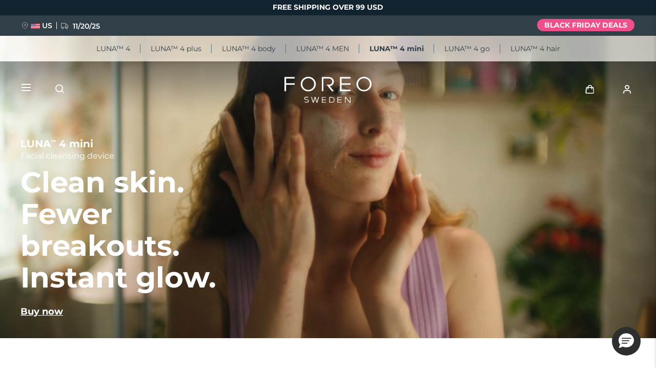

--- FILE ---
content_type: text/html; charset=UTF-8
request_url: https://embedsocial.com/api/pro_hashtag/f18b68c5d3397259dff7206a051d66e403a3a0d8/?origin=https%3A%2F%2Fwww.foreo.com%2Fluna-mini-collection%3Fp%3D107%26v%3D1605
body_size: 19834
content:



    
    

<!DOCTYPE html>
<html lang="en">
    <head>
        <meta charset="UTF-8" />
        <title>EmbedSocial Universal Widget</title>
        <meta name="viewport" content="width=device-width, initial-scale=1, minimum-scale=1, maximum-scale=2">
        
        
        
                                    <link id="font-link" href="https://embedsocial.com/cdn/fonts/open-sans/stylesheet.css" rel="preload" as="style" onload="this.onload=null;this.rel='stylesheet'">
                    
                    <link id="font-link" href="https://embedsocial.com/cdn/fonts/roboto/stylesheet.css" rel="preload" as="style" onload="this.onload=null;this.rel='stylesheet'">
        
                                        <style>
                    html,
                    body,
                    button,
                    span {
                        font-family: 'Open Sans', sans-serif !important;
                    }
                </style>
            
                            <style>
                    #es-main-widget .es-widget-header-details-title span,
                    #es-main-widget .es-widget-header-details-title p,
                    #es-main-widget .es-widget-header-details-title div {
                        font-family: 'Roboto', sans-serif !important;
                    }
                </style>
                    
    <link crossorigin rel="stylesheet" href="https://embedsocial.com/api/build/assets/WidgetFooter-BcZsuQcK.css"><link crossorigin rel="stylesheet" href="https://embedsocial.com/api/build/assets/HeaderRatingElement-CGNAMeS5.css"><link crossorigin rel="stylesheet" href="https://embedsocial.com/api/build/assets/widgetviewlive-CwFd8NNT.css"><link crossorigin rel="modulepreload" href="https://embedsocial.com/api/build/assets/ajaxService-BSiDZCS8.js"><link crossorigin rel="modulepreload" href="https://embedsocial.com/api/build/assets/utilsServices-Cp-fpcdI.js"><link crossorigin rel="modulepreload" href="https://embedsocial.com/api/build/assets/constants-BBb7Ayyi.js"><link crossorigin rel="modulepreload" href="https://embedsocial.com/api/build/assets/WidgetFooter-COZ1G_oY.js"><link crossorigin rel="modulepreload" href="https://embedsocial.com/api/build/assets/_plugin-vue_export-helper-DlAUqK2U.js"><link crossorigin rel="modulepreload" href="https://embedsocial.com/api/build/assets/HeaderRatingElement-BKyEpDRp.js"><link crossorigin rel="modulepreload" href="https://embedsocial.com/api/build/assets/LogoTypeRenderer-B6pYFmQi.js"><link crossorigin rel="modulepreload" href="https://embedsocial.com/api/build/assets/messages.english-j3Z5UDxQ.js">
    <style id="es-custom-css"></style>

            </head>
    <body class="es-body">
            
    <div id="widget-view-live" data-component="LayoutType"></div>
                        <script>
                window.baseUrl = 'https://embedsocial.com/admin';
                window.embeddedBaseUrl = 'https://embedsocial.com/api';
                window.locale = 'en';
                window.widgetLocation = '';

                window.shouldEnableDefaultReviewerAvatar = false;
                
                
                window.paginationUrl = '';
                                    window.paginationUrl = 'https://embedsocial.com/api/widget_items/';
                
                window.filterMediaUrl = '';
                                    window.filterMediaUrl = 'https://embedsocial.com/api/widget_items/';
                
                window.isFreeUser = false;
                
                window.isJapaneseUserWidget = false;
                
                window.lightboxBaseUrl = 'https://embedsocial.com/api/pro_hashtag_new_widgets_lightbox/';
                                    window.lightboxBaseUrl = 'https://embedsocial.com/api/widget_lightbox/';
                
                window.widgetLanguage = 'english';
                                    window.widgetLanguage = 'english';
                
                window.translations = null;
                                    window.translations = '\u007B\u0022w_rating\u0022\u003A\u0022rating\u0020from\u0022,\u0022w_rating_of\u0022\u003A\u0022rating\u0020of\u0022,\u0022w_average_rating_of\u0022\u003A\u0022average\u0020rating\u0020of\u0022,\u0022w_no_reviews_found\u0022\u003A\u0022No\u0020reviews\u0020found\u0022,\u0022w_reviews\u0022\u003A\u0022reviews\u0022,\u0022w_review\u0022\u003A\u0022review\u0022,\u0022w_post\u0022\u003A\u0022post\u0022,\u0022w_posts\u0022\u003A\u0022posts\u0022,\u0022w_all_posts\u0022\u003A\u0022All\u0020Posts\u0022,\u0022w_see_less\u0022\u003A\u0022See\u0020less\u0022,\u0022w_see_more\u0022\u003A\u0022See\u0020more\u0022,\u0022w_share_experience\u0022\u003A\u0022Share\u0020your\u0020experience\u0022,\u0022w_rating_l\u0022\u003A\u0022Rating\u0022,\u0022w_review_l\u0022\u003A\u0022Review\u0022,\u0022w_name_l\u0022\u003A\u0022First\u0020and\u0020last\u0020name\u0022,\u0022w_email_l\u0022\u003A\u0022Email\u0022,\u0022w_share_photos\u0022\u003A\u0022Share\u0020photos\u0022,\u0022w_video_testimonial\u0022\u003A\u0022Video\u0020testimonial\u0022,\u0022w_submit_review\u0022\u003A\u0022Submit\u0020review\u0022,\u0022w_email_not_valid\u0022\u003A\u0022Email\u0020is\u0020not\u0020valid\u0022,\u0022w_field_required\u0022\u003A\u0022This\u0020field\u0020is\u0020required\u0021\u0022,\u0022w_something_went_wrong\u0022\u003A\u0022Something\u0020went\u0020wrong,\u0020please\u0020try\u0020again\u0020later\u0021\u0022,\u0022w_review_submitted\u0022\u003A\u0022Your\u0020review\u0020is\u0020successfuly\u0020submitted\u0021\u0022,\u0022w_following_formats\u0022\u003A\u0022Maximum\u0020size\u003A\u00202MB,\u0020jpg,\u0020jpeg,\u0020png\u0020or\u0020webp\u0022,\u0022w_smaller_format\u0022\u003A\u0022The\u0020image\u0020must\u0020be\u0020smaller\u0020than\u00202\u0020MB\u0022,\u0022w_load_more\u0022\u003A\u0022Load\u0020more\u0022,\u0022w_leave_review\u0022\u003A\u0022Leave\u0020a\u0020review\u0022,\u0022w_follow_us\u0022\u003A\u0022Follow\u0020us\u0022,\u0022w_shop_products\u0022\u003A\u0022Shop\u0020products\u0022,\u0022w_click_products\u0022\u003A\u0022Click\u0020to\u0020view\u0020products\u0022,\u0022w_view_products\u0022\u003A\u0022View\u0020products\u0022,\u0022w_text_goes_here\u0022\u003A\u0022Text\u0020goes\u0020here...\u0022,\u0022w_writting_your_review\u0022\u003A\u0022Writing\u0020your\u0020review...\u0022,\u0022w_ai_review\u0022\u003A\u0022AI\u0020Review\u0022,\u0022w_generate\u0022\u003A\u0022Generate\u0022,\u0022w_write_keywords\u0022\u003A\u0022Write\u0020keywords\u0020you\u0020would\u0020like\u0020to\u0020include\u0020in\u0020the\u0020review\u0022,\u0022w_enter_keywords_to_generate_review\u0022\u003A\u0022Enter\u0020keywords\u0020to\u0020generate\u0020review\u0022,\u0022w_close_ai_review\u0022\u003A\u0022close\u0020AI\u0020review\u0022,\u0022w_you_have\u0022\u003A\u0022You\u0020have\u0022,\u0022w_magic_reviews_left\u0022\u003A\u0022magic\u0020reviews\u0020left\u0022,\u0022w_try_again\u0022\u003A\u0022Try\u0020again\u0022,\u0022w_proof_summary\u0022\u003A\u0022Social\u0020proof\u0020summary\u0022,\u0022w_based_on\u0022\u003A\u0022based\u0020on\u0022,\u0022w_customer_reviews\u0022\u003A\u0022customer\u0020reviews\u0022,\u0022w_review_title\u0022\u003A\u0022Review\u0020title\u0022,\u0022w_privacy_policy\u0022\u003A\u0022Privacy\u0020Policy\u0022,\u0022w_i_accept\u0022\u003A\u0022I\u0020accept\u0020the\u0022,\u0022w_welcome\u0022\u003A\u0022Welcome\u0022,\u0022w_response\u0022\u003A\u0022Response\u0022,\u0022w_welcome_submit_review\u0022\u003A\u0022Select\u0020where\u0020to\u0020submit\u0020your\u0020review\u0022,\u0022w_submit_title\u0022\u003A\u0022Submit\u0020text\u0020or\u0020video\u0020testimonial\u0022,\u0022w_submit_text\u0022\u003A\u0022Text\u0020your\u0020feedback\u0020or\u0020record\u0020a\u0020video\u0020testimonial\u0022,\u0022w_no_results_found\u0022\u003A\u0022No\u0020results\u0020found\u0022,\u0022w_all_reviews\u0022\u003A\u0022All\u0020Reviews\u0022,\u0022w_share_voice\u0022\u003A\u0022Share\u0020your\u0020voice\u0021\u0020Your\u0020post\u0020can\u0020impact\u0020others\u0022,\u0022w_description\u0022\u003A\u0022Description\u0022,\u0022w_submit_post\u0022\u003A\u0022Submit\u0020post\u0022,\u0022w_avatar_photo\u0022\u003A\u0022Your\u0020avatar\u0020photo\u0022,\u0022w_upload_photo\u0022\u003A\u0022Upload\u0020photo...\u0022,\u0022w_maximum_size\u0022\u003A\u0022Maximum\u0020size\u003A\u00202MB,\u0020jpg,\u0020jpeg,\u0020png\u0020or\u0020webp\u0022,\u0022w_error_image\u0022\u003A\u0022The\u0020image\u0020must\u0020be\u0020smaller\u0020than\u00202\u0020MB\u0022,\u0022w_share_post\u0022\u003A\u0022Share\u0020your\u0020post\u0022,\u0022w_permissions\u0022\u003A\u0022I\u0020agree\u0020for\u0020my\u0020review\u0020to\u0020be\u0020publically\u0020shared\u0022,\u0022w_record_video\u0022\u003A\u0022Record\u0020video\u0022,\u0022w_upload_video\u0022\u003A\u0022Upload\u0020video...\u0022,\u0022w_uploading_video\u0022\u003A\u0022Uploading\u0020video...\u0022,\u0022w_change_video\u0022\u003A\u0022Change\u0020video...\u0022,\u0022w_video_max_size\u0022\u003A\u0022Maximum\u0020size\u003A\u0022,\u0022w_exceeded_max_size_text\u0022\u003A\u0022Exceeded\u0020the\u0020maximum\u0020size\u0020of\u0022,\u0022w_upload_smaller_video_text\u0022\u003A\u0022Please\u0020upload\u0020a\u0020smaller\u0020video.\u0022,\u0022w_not_supported_format_text\u0022\u003A\u0022Not\u0020supported\u0020video\u0020format.\u0020Upload\u003A\u0022,\u0022w_record_video_testimonial\u0022\u003A\u0022Record\u0020video\u0020testimonial\u0022,\u0022w_record_video_camera_preview\u0022\u003A\u0022Camera\u0020preview\u0020\u002D\u0020Not\u0020recording\u0022,\u0022w_record_video_start_recording\u0022\u003A\u0022Start\u0020recording\u0022,\u0022w_record_video_your_recording\u0022\u003A\u0022Your\u0020recording\u0022,\u0022w_record_video_stop_recording\u0022\u003A\u0022Stop\u0020recording\u0022,\u0022w_record_video_redo_recording\u0022\u003A\u0022Redo\u0020recording\u0022,\u0022w_record_video_use_this_video\u0022\u003A\u0022Use\u0020this\u0020video\u0022,\u0022w_record_video_no_permission\u0022\u003A\u0022Could\u0020not\u0020access\u0020camera\u0020and\u0020microphone.\u0020Please\u0020allow\u0020this\u0020permission\u0020in\u0020your\u0020browser,\u0020or\u0020try\u0020uploading\u0020video\u0020instead\u0022,\u0022w_translated_by_ai\u0022\u003A\u0022Translated\u0020by\u0020AI\u0022,\u0022w_product_card_button\u0022\u003A\u0022Shop\u0022,\u0022w_userfeedbackform_back\u0022\u003A\u0022Go\u0020back\u0022,\u0022w_userfeedbackform_next\u0022\u003A\u0022Next\u0022,\u0022w_userfeedbackform_submit\u0022\u003A\u0022Submit\u0022,\u0022w_userfeedbackform_success_thankyou\u0022\u003A\u0022Thank\u0020you\u0021\u0022,\u0022w_userfeedbackform_success_photoswillbereviewed\u0022\u003A\u0022Your\u0020photos\u0020will\u0020be\u0020reviewed\u0020before\u0020being\u0020added\u0020to\u0020our\u0020widget.\u0022,\u0022w_userfeedbackform_success_untilnexttime\u0022\u003A\u0022Until\u0020next\u0020time\u0021\u0022,\u0022w_userfeedbackform_inserturl\u0022\u003A\u0022Insert\u0020post\u0020URL\u0022,\u0022w_userfeedbackform_uploadmanually\u0022\u003A\u0022Upload\u0020image\u0020manually\u0022,\u0022w_userfeedbackform_shareyourexperience_title\u0022\u003A\u0022Share\u0020your\u0020voice\u0021\u0020Your\u0020post\u0020can\u0020impact\u0020others\u0020\\ud83d\\ude0d\u0022,\u0022w_userfeedbackform_or\u0022\u003A\u0022or\u0022,\u0022w_userfeedbackform_postlink\u0022\u003A\u0022Post\u0020link\u0022,\u0022w_userfeedbackform_previewofthemedia\u0022\u003A\u0022Preview\u0020of\u0020the\u0020media\u0020you\u0020are\u0020about\u0020to\u0020submit\u0022,\u0022w_userfeedbackform_somethingwentwrong\u0022\u003A\u0022Something\u0020went\u0020wrong.\u0020Make\u0020sure\u0020the\u0020link\u0020is\u0020from\u0020an\u0020Instagram\u0020post\u0020or\u0020try\u0020another\u0020link.\u0022,\u0022w_products\u0022\u003A\u0022Products\u0022\u007D';
                
                                    window.isTemplatePreview = false;
                    window.widget = '\u007B\u0022id\u0022\u003A126686,\u0022ownerId\u0022\u003A345608,\u0022widgetRef\u0022\u003A\u0022f18b68c5d3397259dff7206a051d66e403a3a0d8\u0022,\u0022widgetName\u0022\u003A\u0022luna\u00204\u0022,\u0022template\u0022\u003A\u007B\u0022id\u0022\u003A1221,\u0022ownerId\u0022\u003Anull,\u0022templateRef\u0022\u003A\u0022b132206c2925a046fbd7d232b8762c60ddfd2687\u0022,\u0022templateName\u0022\u003A\u0022Classic\u0020Instagram\u0020Stories\u0020And\u0020Posts\u0020Slider\u0020Widget\u0022,\u0022theme\u0022\u003A\u007B\u0022id\u0022\u003A1,\u0022name\u0022\u003A\u0022default\u0022,\u0022published\u0022\u003Atrue,\u0022createdOn\u0022\u003A\u00222022\u002D03\u002D31\u002012\u003A20\u003A49\u0022,\u0022updatedOn\u0022\u003A\u00222022\u002D03\u002D31\u002012\u003A20\u003A49\u0022,\u0022status\u0022\u003Atrue\u007D,\u0022templateCategories\u0022\u003Anull,\u0022layout\u0022\u003A\u007B\u0022id\u0022\u003A2,\u0022name\u0022\u003A\u0022slider\u0022,\u0022product\u0022\u003A\u0022feed\u0022\u007D,\u0022templateType\u0022\u003A\u0022manually_configured\u0022,\u0022activeAiWidgetContent\u0022\u003Anull,\u0022mediaData\u0022\u003A\u007B\u0022post\u0022\u003A\u007B\u0022instagram_business\u002Daccount\u0022\u003A\u005B82792776,79727796,78994738,78796651,78796652,78796653,68618348,68618349,68618350,68618351,68618352,60338212,60338213,60338214,60338215,60338216,60317234,60317235,60317236,60302649,60302650,60302651,60302652,60302653,60302654,60302655,60302656,60302657,60302658,60302659,60302660,57101445,57101446,57101447,57101448,57101449,57101450,57101451,57101452,49989851,49976991,49818893,43830155,43617644,43617645,43329318,43329319,43329320,43329321,43329322,43329323,43329324,43329325,43329326,43329327,43329328,43329329\u005D\u007D,\u0022story\u0022\u003A\u007B\u0022instagram_story\u0022\u003A\u005B2966710,2966711,2966712,2953870,2953871,2808461,2774841,2774842,2773968,2773969,2773970,2773971\u005D\u007D\u007D,\u0022widgetRef\u0022\u003A\u00225ea575f297ee3bee5e7a1b8d47bacde6e8845516\u0022,\u0022createdBy\u0022\u003A221539,\u0022validUntil\u0022\u003Anull,\u0022createdOn\u0022\u003A\u00222025\u002D01\u002D21\u002015\u003A26\u003A43\u0022,\u0022updatedOn\u0022\u003Anull,\u0022status\u0022\u003Atrue\u007D,\u0022layout\u0022\u003A\u007B\u0022id\u0022\u003A2,\u0022name\u0022\u003A\u0022slider\u0022,\u0022product\u0022\u003A\u0022feed\u0022\u007D,\u0022theme\u0022\u003A\u007B\u0022id\u0022\u003A1,\u0022name\u0022\u003A\u0022default\u0022,\u0022published\u0022\u003Atrue,\u0022createdOn\u0022\u003A\u00222022\u002D03\u002D31\u002012\u003A20\u003A49\u0022,\u0022updatedOn\u0022\u003A\u00222022\u002D03\u002D31\u002012\u003A20\u003A49\u0022,\u0022status\u0022\u003Atrue\u007D,\u0022sources\u0022\u003A\u005B\u007B\u0022id\u0022\u003A340007,\u0022sourceType\u0022\u003A\u0022instagram\u0022,\u0022sourceSubtype\u0022\u003A\u0022business\u002Daccount\u0022,\u0022sourceSubType\u0022\u003A\u0022business\u002Daccount\u0022,\u0022sourceId\u0022\u003A\u002217841401487975781\u0022,\u0022sourceSearchId\u0022\u003A\u0022340007\u0022,\u0022sourceName\u0022\u003A\u0022FOREO\u0022,\u0022sourceUsername\u0022\u003A\u0022foreo_official\u0022,\u0022sourceLink\u0022\u003A\u0022https\u003A\\\/\\\/www.instagram.com\\\/foreo_official\u0022,\u0022sourceCoverPhotoLink\u0022\u003A\u0022https\u003A\\\/\\\/scontent\u002Dbru2\u002D1.xx.fbcdn.net\\\/v\\\/t51.2885\u002D15\\\/275563816_106182281963121_8679479069761658074_n.jpg\u003F_nc_cat\u003D101\u0026ccb\u003D1\u002D7\u0026_nc_sid\u003D7d201b\u0026_nc_ohc\u003DnBpriVmohxwQ7kNvwHbwkjC\u0026_nc_oc\u003DAdm4xzfnm5qDbMcGWjBDQ_b3vfTGc4KHvmCuJV1bDQcfMQHcKZyUp8zz9CzYBevAcPM\u0026_nc_zt\u003D23\u0026_nc_ht\u003Dscontent\u002Dbru2\u002D1.xx\u0026edm\u003DAL\u002D3X8kEAAAA\u0026oh\u003D00_Afj6yCzykRFIy4JOYj4asmrhERlSPuwyqdhhcZ8R1NuLxg\u0026oe\u003D691FCE6E\u0022,\u0022autoAddMedia\u0022\u003A\u0022Yes\u0022,\u0022autoSyncMedia\u0022\u003Afalse,\u0022isVerified\u0022\u003A\u0022No\u0022,\u0022deactivatedMediaTypes\u0022\u003Anull,\u0022sourceSettings\u0022\u003Anull,\u0022enableAiScoringMedia\u0022\u003Afalse,\u0022aiScoringMediaPrompt\u0022\u003Anull,\u0022createdOn\u0022\u003A\u005B\u005D,\u0022mediaType\u0022\u003A\u0022post\u0022,\u0022widgetSourceId\u0022\u003A220531,\u0022numOfPosts\u0022\u003A1061\u007D\u005D,\u0022activeAiWidgetContent\u0022\u003Anull,\u0022widgetType\u0022\u003A\u0022manually_configured\u0022,\u0022createdOn\u0022\u003A\u00222025\u002D03\u002D31\u002011\u003A14\u003A39\u0022,\u0022updatedOn\u0022\u003A\u00222025\u002D03\u002D31\u002011\u003A19\u003A20\u0022,\u0022status\u0022\u003Atrue\u007D';

                    window.widgetMedia = [];
                    window.numMaxMedia = 0;
                                                                        window.widgetMedia = '\u005B\u007B\u0022id\u0022\u003A129158372,\u0022authorName\u0022\u003A\u0022foreo_official\u0022,\u0022profilePhotoUrl\u0022\u003A\u0022https\u003A\\\/\\\/scontent\u002Dbru2\u002D1.xx.fbcdn.net\\\/v\\\/t51.2885\u002D15\\\/275563816_106182281963121_8679479069761658074_n.jpg\u003F_nc_cat\u003D101\u0026ccb\u003D1\u002D7\u0026_nc_sid\u003D7d201b\u0026_nc_ohc\u003DnBpriVmohxwQ7kNvwHbwkjC\u0026_nc_oc\u003DAdm4xzfnm5qDbMcGWjBDQ_b3vfTGc4KHvmCuJV1bDQcfMQHcKZyUp8zz9CzYBevAcPM\u0026_nc_zt\u003D23\u0026_nc_ht\u003Dscontent\u002Dbru2\u002D1.xx\u0026edm\u003DAL\u002D3X8kEAAAA\u0026oh\u003D00_Afj6yCzykRFIy4JOYj4asmrhERlSPuwyqdhhcZ8R1NuLxg\u0026oe\u003D691FCE6E\u0022,\u0022mediaCreatedOn\u0022\u003A\u0022Aug\u002009,\u00202023\u0022,\u0022sourceSearchId\u0022\u003A340007,\u0022sourceType\u0022\u003A\u0022instagram\u0022,\u0022sourceLink\u0022\u003A\u0022https\u003A\\\/\\\/www.instagram.com\\\/foreo_official\u0022,\u0022caption\u0022\u003A\u0022Step\u0020into\u0020a\u0020world\u0020where\u0020showers\u0020and\u0020baths\u0020become\u0020timeless\u0020journeys\u0020and\u0020embrace\u0020the\u0020magic\u0020within\u0020vibrations\u0020of\u0020LUNA\u00204\u0020Body\u0021\\n\\nWho\u0020knew\u0020bathroom\u0020time\u0020could\u0020be\u0020so\u0020enchanting\u003F\u0020\\u2728\\n\\nWhat\u0020do\u0020you\u0020prefer\u0020more\u003A\u0020showers\u0020or\u0020baths\u003F\u0022,\u0022rating\u0022\u003A0,\u0022type\u0022\u003A\u0022video\u0022,\u0022image\u0022\u003A\u007B\u0022width\u0022\u003A1080,\u0022height\u0022\u003A1080,\u0022source\u0022\u003A\u0022https\u003A\\\/\\\/embedsocial.com\\\/admin\\\/mediacache\\\/feed\u002Dmedia\\\/17993\\\/17993035748146271\\\/image_0.jpeg\u0022,\u0022source_webp\u0022\u003A\u0022https\u003A\\\/\\\/embedsocial.com\\\/admin\\\/mediacache\\\/feed\u002Dmedia\\\/17993\\\/17993035748146271\\\/image_0.webp\u0022,\u0022type\u0022\u003A\u0022image\u0022,\u0022altText\u0022\u003Anull\u007D,\u0022largeImage\u0022\u003A\u007B\u0022width\u0022\u003A1080,\u0022height\u0022\u003A1080,\u0022source\u0022\u003A\u0022https\u003A\\\/\\\/embedsocial.com\\\/admin\\\/mediacache\\\/feed\u002Dmedia\\\/17993\\\/17993035748146271\\\/image_0_large.jpeg\u0022,\u0022source_webp\u0022\u003A\u0022https\u003A\\\/\\\/embedsocial.com\\\/admin\\\/mediacache\\\/feed\u002Dmedia\\\/17993\\\/17993035748146271\\\/image_0_large.webp\u0022,\u0022type\u0022\u003A\u0022image\u0022,\u0022altText\u0022\u003Anull\u007D,\u0022carousel\u0022\u003A\u005B\u005D,\u0022video\u0022\u003A\u007B\u0022source\u0022\u003A\u0022https\u003A\\\/\\\/embedsocial.com\\\/admin\\\/mediacache\\\/feed\u002Dmedia\\\/17993\\\/17993035748146271\\\/video.mp4\u0022,\u0022id\u0022\u003A\u002217993035748146271\u0022,\u0022width\u0022\u003A720,\u0022height\u0022\u003A1280,\u0022type\u0022\u003A\u0022video\u0022,\u0022duration\u0022\u003Anull,\u0022embeddable\u0022\u003Atrue,\u0022altText\u0022\u003Anull\u007D,\u0022mediaId\u0022\u003A\u002217993035748146271\u0022,\u0022formattedCaption\u0022\u003A\u0022Step\u0020into\u0020a\u0020world\u0020where\u0020showers\u0020and\u0020baths\u0020become\u0020timeless\u0020journeys\u0020and\u0020embrace\u0020the\u0020magic\u0020within\u0020vibrations\u0020of\u0020LUNA\u00204\u0020Body\u0021\\n\\nWho\u0020knew\u0020bathroom\u0020time\u0020could\u0020be\u0020so\u0020enchanting\u003F\u0020\\u2728\\n\\nWhat\u0020do\u0020you\u0020prefer\u0020more\u003A\u0020showers\u0020or\u0020baths\u003F\u0022,\u0022title\u0022\u003Anull,\u0022aiTitle\u0022\u003Anull,\u0022userUrl\u0022\u003A\u0022https\u003A\\\/\\\/www.instagram.com\\\/reel\\\/Cvudtw8qNo3\\\/\u0022,\u0022moderationId\u0022\u003A\u0022post\u002D129158372\u0022,\u0022mediaLink\u0022\u003A\u0022https\u003A\\\/\\\/www.instagram.com\\\/reel\\\/Cvudtw8qNo3\\\/\u0022,\u0022formattedDate\u0022\u003A\u00222\u0020years\u0020ago\u0022,\u0022cta\u0022\u003Anull,\u0022sourceCoverPhoto\u0022\u003Anull,\u0022itemType\u0022\u003A\u0022post\u0022,\u0022tags\u0022\u003A\u005B\u005D,\u0022productTags\u0022\u003A\u005B\u005D,\u0022translationsData\u0022\u003A\u005B\u005D,\u0022originalCreatedOn\u0022\u003A\u00222023\u002D08\u002D09\u002013\u003A46\u003A02\u0022,\u0022sourceLogoUrl\u0022\u003A\u0022https\u003A\\\/\\\/embedsocial.com\\\/admin\\\/source\u002Dcover\u002Dphoto\u002Dlink\\\/instagram\u002Dbusiness\\\/17841401487975781.jpeg\u003Fv\u003D1742483785\u0022,\u0022sourceLocation\u0022\u003A\u0022\u0022,\u0022pinStatus\u0022\u003Anull,\u0022priority\u0022\u003Anull,\u0022aiScore\u0022\u003Anull,\u0022postClick\u0022\u003A\u0022https\u003A\\\/\\\/esfl.link\\\/redirect\\\/\u003Fe\u003Dea4787763102d4ec57fef5b9613906fc\u0026u\u003Dhttps\u00253A\u00252F\u00252Fwww.instagram.com\u00252Freel\u00252FCvudtw8qNo3\u00252F\u0026h\u003D62ccdb2101d881925b2446b5c3f3d94b\u0022,\u0022postClickEventId\u0022\u003A\u0022ea4787763102d4ec57fef5b9613906fc\u0022,\u0022iconClick\u0022\u003A\u0022https\u003A\\\/\\\/esfl.link\\\/redirect\\\/\u003Fe\u003Df9890db3bfbb1f6b473c1f1f91cda145\u0026u\u003Dhttps\u00253A\u00252F\u00252Fwww.instagram.com\u00252Freel\u00252FCvudtw8qNo3\u00252F\u0026h\u003Db1ac93d70262e3d1e622ad640f797165\u0022,\u0022iconClickEventId\u0022\u003A\u0022f9890db3bfbb1f6b473c1f1f91cda145\u0022,\u0022clickLightbox\u0022\u003A\u0022https\u003A\\\/\\\/embedsocial.com\\\/redirect\\\/api\\\/add_js_event_occurrence\u003Fe\u003Da612bf97d2e70b738901192667f978b3\u0022,\u0022clickLightboxEventId\u0022\u003A\u0022a612bf97d2e70b738901192667f978b3\u0022\u007D,\u007B\u0022id\u0022\u003A147103398,\u0022authorName\u0022\u003A\u0022foreo_official\u0022,\u0022profilePhotoUrl\u0022\u003A\u0022https\u003A\\\/\\\/scontent\u002Dbru2\u002D1.xx.fbcdn.net\\\/v\\\/t51.2885\u002D15\\\/275563816_106182281963121_8679479069761658074_n.jpg\u003F_nc_cat\u003D101\u0026ccb\u003D1\u002D7\u0026_nc_sid\u003D7d201b\u0026_nc_ohc\u003DnBpriVmohxwQ7kNvwHbwkjC\u0026_nc_oc\u003DAdm4xzfnm5qDbMcGWjBDQ_b3vfTGc4KHvmCuJV1bDQcfMQHcKZyUp8zz9CzYBevAcPM\u0026_nc_zt\u003D23\u0026_nc_ht\u003Dscontent\u002Dbru2\u002D1.xx\u0026edm\u003DAL\u002D3X8kEAAAA\u0026oh\u003D00_Afj6yCzykRFIy4JOYj4asmrhERlSPuwyqdhhcZ8R1NuLxg\u0026oe\u003D691FCE6E\u0022,\u0022mediaCreatedOn\u0022\u003A\u0022Nov\u002017,\u00202025\u0022,\u0022sourceSearchId\u0022\u003A340007,\u0022sourceType\u0022\u003A\u0022instagram\u0022,\u0022sourceLink\u0022\u003A\u0022https\u003A\\\/\\\/www.instagram.com\\\/foreo_official\u0022,\u0022caption\u0022\u003A\u0022Treat\u0020your\u0020skin\u0020and\u0020save\u0020up\u0020to\u002050\u0025\u0021\u0020Use\u0020code\u0020SMBF35\u0020for\u0020smoother,\u0020brighter\u0020skin\u0020\\u2728\u0022,\u0022rating\u0022\u003A0,\u0022type\u0022\u003A\u0022carousel\u0022,\u0022image\u0022\u003A\u007B\u0022width\u0022\u003A1080,\u0022height\u0022\u003A1080,\u0022source\u0022\u003A\u0022https\u003A\\\/\\\/scontent\u002Dbru2\u002D1.cdninstagram.com\\\/v\\\/t51.82787\u002D15\\\/583488574_18536660026049600_3380690320514927326_n.jpg\u003Fstp\u003Ddst\u002Djpg_e35_tt6\u0026_nc_cat\u003D111\u0026ccb\u003D1\u002D7\u0026_nc_sid\u003D18de74\u0026efg\u003DeyJlZmdfdGFnIjoiQ0FST1VTRUxfSVRFTS5iZXN0X2ltYWdlX3VybGdlbi5DMyJ9\u0026_nc_ohc\u003Dq\u002Djf2q6FEocQ7kNvwFEbitV\u0026_nc_oc\u003DAdmHn3d64vPhnk0MWoWfyR9z\u002DIMJex90_3107AgDuUDGDn1z6xG9ZqOIp6SG2PmZTiM\u0026_nc_zt\u003D23\u0026_nc_ht\u003Dscontent\u002Dbru2\u002D1.cdninstagram.com\u0026edm\u003DAL\u002D3X8kEAAAA\u0026_nc_gid\u003D8nUhLXb81eI6\u002DCGyV46wsw\u0026oh\u003D00_AfgkIyd_r9Fhyqd5bOToMWOCjxzK839v14If6Pf4CsMB1A\u0026oe\u003D6920EE59\u0022,\u0022source_webp\u0022\u003Anull,\u0022type\u0022\u003A\u0022image\u0022,\u0022altText\u0022\u003Anull\u007D,\u0022largeImage\u0022\u003A\u007B\u0022width\u0022\u003A1080,\u0022height\u0022\u003A1080,\u0022source\u0022\u003A\u0022https\u003A\\\/\\\/scontent\u002Dbru2\u002D1.cdninstagram.com\\\/v\\\/t51.82787\u002D15\\\/583488574_18536660026049600_3380690320514927326_n.jpg\u003Fstp\u003Ddst\u002Djpg_e35_tt6\u0026_nc_cat\u003D111\u0026ccb\u003D1\u002D7\u0026_nc_sid\u003D18de74\u0026efg\u003DeyJlZmdfdGFnIjoiQ0FST1VTRUxfSVRFTS5iZXN0X2ltYWdlX3VybGdlbi5DMyJ9\u0026_nc_ohc\u003Dq\u002Djf2q6FEocQ7kNvwFEbitV\u0026_nc_oc\u003DAdmHn3d64vPhnk0MWoWfyR9z\u002DIMJex90_3107AgDuUDGDn1z6xG9ZqOIp6SG2PmZTiM\u0026_nc_zt\u003D23\u0026_nc_ht\u003Dscontent\u002Dbru2\u002D1.cdninstagram.com\u0026edm\u003DAL\u002D3X8kEAAAA\u0026_nc_gid\u003D8nUhLXb81eI6\u002DCGyV46wsw\u0026oh\u003D00_AfgkIyd_r9Fhyqd5bOToMWOCjxzK839v14If6Pf4CsMB1A\u0026oe\u003D6920EE59\u0022,\u0022source_webp\u0022\u003Anull,\u0022type\u0022\u003A\u0022image\u0022,\u0022altText\u0022\u003Anull\u007D,\u0022carousel\u0022\u003A\u005B\u007B\u0022id\u0022\u003A\u002218180511183361051\u0022,\u0022width\u0022\u003A1080,\u0022height\u0022\u003A1080,\u0022type\u0022\u003A\u0022image\u0022,\u0022source\u0022\u003A\u0022https\u003A\\\/\\\/scontent\u002Dbru2\u002D1.cdninstagram.com\\\/v\\\/t51.82787\u002D15\\\/583488574_18536660026049600_3380690320514927326_n.jpg\u003Fstp\u003Ddst\u002Djpg_e35_tt6\u0026_nc_cat\u003D111\u0026ccb\u003D1\u002D7\u0026_nc_sid\u003D18de74\u0026efg\u003DeyJlZmdfdGFnIjoiQ0FST1VTRUxfSVRFTS5iZXN0X2ltYWdlX3VybGdlbi5DMyJ9\u0026_nc_ohc\u003Dq\u002Djf2q6FEocQ7kNvwFEbitV\u0026_nc_oc\u003DAdmHn3d64vPhnk0MWoWfyR9z\u002DIMJex90_3107AgDuUDGDn1z6xG9ZqOIp6SG2PmZTiM\u0026_nc_zt\u003D23\u0026_nc_ht\u003Dscontent\u002Dbru2\u002D1.cdninstagram.com\u0026edm\u003DAL\u002D3X8kEAAAA\u0026_nc_gid\u003D8nUhLXb81eI6\u002DCGyV46wsw\u0026oh\u003D00_AfgkIyd_r9Fhyqd5bOToMWOCjxzK839v14If6Pf4CsMB1A\u0026oe\u003D6920EE59\u0022,\u0022altText\u0022\u003Anull,\u0022source_webp\u0022\u003Anull\u007D,\u007B\u0022id\u0022\u003A\u002218083346800044597\u0022,\u0022width\u0022\u003A1080,\u0022height\u0022\u003A1080,\u0022type\u0022\u003A\u0022image\u0022,\u0022source\u0022\u003A\u0022https\u003A\\\/\\\/scontent\u002Dbru2\u002D1.cdninstagram.com\\\/v\\\/t51.82787\u002D15\\\/583678258_18536660035049600_4736765867053951120_n.jpg\u003Fstp\u003Ddst\u002Djpg_e35_tt6\u0026_nc_cat\u003D101\u0026ccb\u003D1\u002D7\u0026_nc_sid\u003D18de74\u0026efg\u003DeyJlZmdfdGFnIjoiQ0FST1VTRUxfSVRFTS5iZXN0X2ltYWdlX3VybGdlbi5DMyJ9\u0026_nc_ohc\u003DAPj5etpkBeYQ7kNvwGzLoFQ\u0026_nc_oc\u003DAdnhysEA7lKIaNxjwx6faCuWIZv2uEWTfVXnaGWUkWbjJtGy73iyFRaUwaWx28G5yS4\u0026_nc_zt\u003D23\u0026_nc_ht\u003Dscontent\u002Dbru2\u002D1.cdninstagram.com\u0026edm\u003DAL\u002D3X8kEAAAA\u0026_nc_gid\u003D8nUhLXb81eI6\u002DCGyV46wsw\u0026oh\u003D00_AfiPM7ApmIOrnP5ySdIw7ZzWWWA3wuKjX8sqTM91oF_Bxg\u0026oe\u003D6920DF39\u0022,\u0022altText\u0022\u003Anull,\u0022source_webp\u0022\u003Anull\u007D,\u007B\u0022id\u0022\u003A\u002218086567908801298\u0022,\u0022width\u0022\u003A1080,\u0022height\u0022\u003A1080,\u0022type\u0022\u003A\u0022video\u0022,\u0022source\u0022\u003A\u0022https\u003A\\\/\\\/scontent\u002Dbru2\u002D1.cdninstagram.com\\\/o1\\\/v\\\/t16\\\/f2\\\/m84\\\/AQNJjS6dQTCk00P4kpC_ifSr8dMtfJrIit8aU1U_MGc1FNYCzDbUnbt4\u002DyfXFKo45361VMZRv8x3lI5jSEhe3MajJh1BOt26EIZ6NmY.mp4\u003F_nc_cat\u003D109\u0026_nc_sid\u003D5e9851\u0026_nc_ht\u003Dscontent\u002Dbru2\u002D1.cdninstagram.com\u0026_nc_ohc\u003DYrzQuqpFyzAQ7kNvwHc0zLr\u0026efg\[base64]\u0026ccb\u003D17\u002D1\u0026vs\u003D6ad5cc131f924e0e\u0026_nc_vs\u003DHBkcFQIYTGlnX2JhY2tmaWxsX3RpbWVsaW5lX3ZvZC9GMTQ5RkY2QUMwMUJGREE3QTg0QkFDMDRDRDk3OTM5Nl92aWRlb19kYXNoaW5pdC5tcDQVAALIARIAKAAYABsCiAd1c2Vfb2lsATEScHJvZ3Jlc3NpdmVfcmVjaXBlATEVAAAmoITuzfr\u002DiQMVAigCQzMsF0AJmZmZmZmaGBJkYXNoX2Jhc2VsaW5lXzFfdjERAHXuB2XEngEA\u0026_nc_gid\u003D8nUhLXb81eI6\u002DCGyV46wsw\u0026edm\u003DAL\u002D3X8kEAAAA\u0026_nc_zt\u003D28\u0026oh\u003D00_Afjy4Up_ZUT9wTFg4Ae\u002Dj5Z\u002Dy28FqRSgXt4dWza\u002DjztfIg\u0026oe\u003D691CEB43\u0022,\u0022altText\u0022\u003Anull,\u0022thumbnail\u0022\u003Anull,\u0022duration\u0022\u003Anull,\u0022embeddable\u0022\u003Anull\u007D,\u007B\u0022id\u0022\u003A\u002218124746637516850\u0022,\u0022width\u0022\u003A1080,\u0022height\u0022\u003A1080,\u0022type\u0022\u003A\u0022video\u0022,\u0022source\u0022\u003A\u0022https\u003A\\\/\\\/scontent\u002Dbru2\u002D1.cdninstagram.com\\\/o1\\\/v\\\/t16\\\/f2\\\/m84\\\/AQM5eQCTbMByLMK4_0eJuO_RsQVmJjRYuGjogQfh0xf5O46QbuMYJrKnXibcKUPDWKQK0rxmCCVfkRZZhRLFiIs1b6zjnJevWXt4zE0.mp4\u003F_nc_cat\u003D108\u0026_nc_sid\u003D5e9851\u0026_nc_ht\u003Dscontent\u002Dbru2\u002D1.cdninstagram.com\u0026_nc_ohc\u003D2rcOFiSZUzwQ7kNvwGrDMHx\u0026efg\[base64]\u00253D\u00253D\u0026ccb\u003D17\u002D1\u0026vs\u003D19ab6c3cd68a326f\u0026_nc_vs\[base64]\u0026_nc_gid\u003D8nUhLXb81eI6\u002DCGyV46wsw\u0026edm\u003DAL\u002D3X8kEAAAA\u0026_nc_zt\u003D28\u0026oh\u003D00_Afi3UXyAKycCCNNwhzu5aaWyl3iun63yS28TXxTwtgz0Rg\u0026oe\u003D691CCF6C\u0022,\u0022altText\u0022\u003Anull,\u0022thumbnail\u0022\u003Anull,\u0022duration\u0022\u003Anull,\u0022embeddable\u0022\u003Anull\u007D,\u007B\u0022id\u0022\u003A\u002218031855181741443\u0022,\u0022width\u0022\u003A1080,\u0022height\u0022\u003A1080,\u0022type\u0022\u003A\u0022image\u0022,\u0022source\u0022\u003A\u0022https\u003A\\\/\\\/scontent\u002Dbru2\u002D1.cdninstagram.com\\\/v\\\/t51.82787\u002D15\\\/581940403_18536660080049600_7410943578621337582_n.jpg\u003Fstp\u003Ddst\u002Djpg_e35_tt6\u0026_nc_cat\u003D104\u0026ccb\u003D1\u002D7\u0026_nc_sid\u003D18de74\u0026efg\u003DeyJlZmdfdGFnIjoiQ0FST1VTRUxfSVRFTS5iZXN0X2ltYWdlX3VybGdlbi5DMyJ9\u0026_nc_ohc\u003DA8B\u002D6OO6ObYQ7kNvwEmKxcm\u0026_nc_oc\u003DAdnTwVSKDZ083PEcfx3qTJSH_bqBtHDhj1yxNHQ3DG7CixyST99MVnFYC5yaFy9Mmao\u0026_nc_zt\u003D23\u0026_nc_ht\u003Dscontent\u002Dbru2\u002D1.cdninstagram.com\u0026edm\u003DAL\u002D3X8kEAAAA\u0026_nc_gid\u003D8nUhLXb81eI6\u002DCGyV46wsw\u0026oh\u003D00_AfjiytLIdKzW\u002DbtOKKlfd9PF1vlOE9SSEuETaDMFABEZTg\u0026oe\u003D6920D1A9\u0022,\u0022altText\u0022\u003Anull,\u0022source_webp\u0022\u003Anull\u007D,\u007B\u0022id\u0022\u003A\u002218062956397174258\u0022,\u0022width\u0022\u003A1080,\u0022height\u0022\u003A1080,\u0022type\u0022\u003A\u0022image\u0022,\u0022source\u0022\u003A\u0022https\u003A\\\/\\\/scontent\u002Dbru2\u002D1.cdninstagram.com\\\/v\\\/t51.82787\u002D15\\\/581800124_18536660098049600_6873688864204036391_n.jpg\u003Fstp\u003Ddst\u002Djpg_e35_tt6\u0026_nc_cat\u003D106\u0026ccb\u003D1\u002D7\u0026_nc_sid\u003D18de74\u0026efg\u003DeyJlZmdfdGFnIjoiQ0FST1VTRUxfSVRFTS5iZXN0X2ltYWdlX3VybGdlbi5DMyJ9\u0026_nc_ohc\u003DGda_NAZjQT8Q7kNvwGTtlGj\u0026_nc_oc\u003DAdnSDOAzYrop9_IUJj51molMkG4oCzYnHp7YECHhObEIqHaJ3CDAd1WMS0kDR31qqJ4\u0026_nc_zt\u003D23\u0026_nc_ht\u003Dscontent\u002Dbru2\u002D1.cdninstagram.com\u0026edm\u003DAL\u002D3X8kEAAAA\u0026_nc_gid\u003D8nUhLXb81eI6\u002DCGyV46wsw\u0026oh\u003D00_AfiivmR0D1bxAd3Tce1ncLGPeaz5X8AHOnUBO7goD3\u002DItQ\u0026oe\u003D6920C890\u0022,\u0022altText\u0022\u003Anull,\u0022source_webp\u0022\u003Anull\u007D\u005D,\u0022video\u0022\u003A\u005B\u005D,\u0022mediaId\u0022\u003A\u002218044332718471059\u0022,\u0022formattedCaption\u0022\u003A\u0022Treat\u0020your\u0020skin\u0020and\u0020save\u0020up\u0020to\u002050\u0025\u0021\u0020Use\u0020code\u0020SMBF35\u0020for\u0020smoother,\u0020brighter\u0020skin\u0020\\u2728\u0022,\u0022title\u0022\u003Anull,\u0022aiTitle\u0022\u003Anull,\u0022userUrl\u0022\u003A\u0022https\u003A\\\/\\\/www.instagram.com\\\/p\\\/DRJ5pipjDeE\\\/\u0022,\u0022moderationId\u0022\u003A\u0022post\u002D147103398\u0022,\u0022mediaLink\u0022\u003A\u0022https\u003A\\\/\\\/www.instagram.com\\\/p\\\/DRJ5pipjDeE\\\/\u0022,\u0022formattedDate\u0022\u003A\u00226\u0020hours\u0020ago\u0022,\u0022cta\u0022\u003Anull,\u0022sourceCoverPhoto\u0022\u003Anull,\u0022itemType\u0022\u003A\u0022post\u0022,\u0022tags\u0022\u003A\u005B\u005D,\u0022productTags\u0022\u003A\u005B\u005D,\u0022translationsData\u0022\u003A\u005B\u005D,\u0022originalCreatedOn\u0022\u003A\u00222025\u002D11\u002D17\u002010\u003A45\u003A18\u0022,\u0022sourceLogoUrl\u0022\u003A\u0022https\u003A\\\/\\\/scontent\u002Dbru2\u002D1.xx.fbcdn.net\\\/v\\\/t51.2885\u002D15\\\/275563816_106182281963121_8679479069761658074_n.jpg\u003F_nc_cat\u003D101\u0026ccb\u003D1\u002D7\u0026_nc_sid\u003D7d201b\u0026_nc_ohc\u003DnBpriVmohxwQ7kNvwHbwkjC\u0026_nc_oc\u003DAdm4xzfnm5qDbMcGWjBDQ_b3vfTGc4KHvmCuJV1bDQcfMQHcKZyUp8zz9CzYBevAcPM\u0026_nc_zt\u003D23\u0026_nc_ht\u003Dscontent\u002Dbru2\u002D1.xx\u0026edm\u003DAL\u002D3X8kEAAAA\u0026oh\u003D00_Afj6yCzykRFIy4JOYj4asmrhERlSPuwyqdhhcZ8R1NuLxg\u0026oe\u003D691FCE6E\u0022,\u0022sourceLocation\u0022\u003A\u0022\u0022,\u0022pinStatus\u0022\u003Anull,\u0022priority\u0022\u003Anull,\u0022aiScore\u0022\u003Anull,\u0022postClick\u0022\u003A\u0022https\u003A\\\/\\\/esfl.link\\\/redirect\\\/\u003Fe\u003D0cc8d837e5995ce30c04605e4f5f68a1\u0026u\u003Dhttps\u00253A\u00252F\u00252Fwww.instagram.com\u00252Fp\u00252FDRJ5pipjDeE\u00252F\u0026h\u003D8936ede3bdb46dc648955df8aad96201\u0022,\u0022postClickEventId\u0022\u003A\u00220cc8d837e5995ce30c04605e4f5f68a1\u0022,\u0022iconClick\u0022\u003A\u0022https\u003A\\\/\\\/esfl.link\\\/redirect\\\/\u003Fe\u003De2864d0c3130798d7f01e3159126f85b\u0026u\u003Dhttps\u00253A\u00252F\u00252Fwww.instagram.com\u00252Fp\u00252FDRJ5pipjDeE\u00252F\u0026h\u003D9c6f801f09bdf3773eb9edff7aca7fae\u0022,\u0022iconClickEventId\u0022\u003A\u0022e2864d0c3130798d7f01e3159126f85b\u0022,\u0022clickLightbox\u0022\u003A\u0022https\u003A\\\/\\\/embedsocial.com\\\/redirect\\\/api\\\/add_js_event_occurrence\u003Fe\u003Dce7bcc386a7f6e7e8bc03107f12abcd9\u0022,\u0022clickLightboxEventId\u0022\u003A\u0022ce7bcc386a7f6e7e8bc03107f12abcd9\u0022\u007D,\u007B\u0022id\u0022\u003A129158762,\u0022authorName\u0022\u003A\u0022foreo_official\u0022,\u0022profilePhotoUrl\u0022\u003A\u0022https\u003A\\\/\\\/scontent\u002Dbru2\u002D1.xx.fbcdn.net\\\/v\\\/t51.2885\u002D15\\\/275563816_106182281963121_8679479069761658074_n.jpg\u003F_nc_cat\u003D101\u0026ccb\u003D1\u002D7\u0026_nc_sid\u003D7d201b\u0026_nc_ohc\u003DnBpriVmohxwQ7kNvwHbwkjC\u0026_nc_oc\u003DAdm4xzfnm5qDbMcGWjBDQ_b3vfTGc4KHvmCuJV1bDQcfMQHcKZyUp8zz9CzYBevAcPM\u0026_nc_zt\u003D23\u0026_nc_ht\u003Dscontent\u002Dbru2\u002D1.xx\u0026edm\u003DAL\u002D3X8kEAAAA\u0026oh\u003D00_Afj6yCzykRFIy4JOYj4asmrhERlSPuwyqdhhcZ8R1NuLxg\u0026oe\u003D691FCE6E\u0022,\u0022mediaCreatedOn\u0022\u003A\u0022Dec\u002016,\u00202022\u0022,\u0022sourceSearchId\u0022\u003A340007,\u0022sourceType\u0022\u003A\u0022instagram\u0022,\u0022sourceLink\u0022\u003A\u0022https\u003A\\\/\\\/www.instagram.com\\\/foreo_official\u0022,\u0022caption\u0022\u003A\u0022Procrastinators,\u0020this\u0020is\u0020your\u0020final\u0020call\u003A\u0020Don\\u2019t\u0020miss\u0020the\u0020chance\u0020to\u0020show\u0020someone\u0020you\u0020care\u0020this\u0020holiday\u0020season\u0020by\u0020getting\u0020them\u0020a\u0020gift\u0020that\u0020continues\u0020giving\u0020even\u0020after\u0020Christmas\u0021\u0020\\ud83c\\udf84\u0020All\u0020aboard\u0020for\u0020last\u002Dminute\u0020shopping\u0020\u002D\u0020link\u0020in\u0020bio\u0021\u0020\\u261d\\ufe0f\u0020\\r\\nChoose\u0020your\u0020favorite\u0020LUNA\u00204,\u0020UFO\u0020or\u0020BEAR,\u0020type\u0020FOREOGIFT10\u0020on\u0020check\u0020out\u0020and\u0020get\u0020additional\u002010\u0025\u0020off\u0021\\n\\r\u0023christmas\u0020\u0023christmasgiftideas\u0020\u0023FOREO\u0020\u0023LUNA\u0020\u0023skincarecommunity\u0020\u0023skincareobsessed\u0020\u0023skinsupremes\u0020\u0023christmasshoppping\u0020\u0023spaathome\u0022,\u0022rating\u0022\u003A0,\u0022type\u0022\u003A\u0022video\u0022,\u0022image\u0022\u003A\u007B\u0022width\u0022\u003A1080,\u0022height\u0022\u003A1080,\u0022source\u0022\u003A\u0022https\u003A\\\/\\\/embedsocial.com\\\/admin\\\/mediacache\\\/feed\u002Dmedia\\\/17943\\\/17943607940519086\\\/image_0.jpeg\u0022,\u0022source_webp\u0022\u003A\u0022https\u003A\\\/\\\/embedsocial.com\\\/admin\\\/mediacache\\\/feed\u002Dmedia\\\/17943\\\/17943607940519086\\\/image_0.webp\u0022,\u0022type\u0022\u003A\u0022image\u0022,\u0022altText\u0022\u003Anull\u007D,\u0022largeImage\u0022\u003A\u007B\u0022width\u0022\u003A1080,\u0022height\u0022\u003A1080,\u0022source\u0022\u003A\u0022https\u003A\\\/\\\/embedsocial.com\\\/admin\\\/mediacache\\\/feed\u002Dmedia\\\/17943\\\/17943607940519086\\\/image_0_large.jpeg\u0022,\u0022source_webp\u0022\u003A\u0022https\u003A\\\/\\\/embedsocial.com\\\/admin\\\/mediacache\\\/feed\u002Dmedia\\\/17943\\\/17943607940519086\\\/image_0_large.webp\u0022,\u0022type\u0022\u003A\u0022image\u0022,\u0022altText\u0022\u003Anull\u007D,\u0022carousel\u0022\u003A\u005B\u005D,\u0022video\u0022\u003A\u007B\u0022source\u0022\u003A\u0022https\u003A\\\/\\\/embedsocial.com\\\/admin\\\/mediacache\\\/feed\u002Dmedia\\\/17943\\\/17943607940519086\\\/video.mp4\u0022,\u0022id\u0022\u003A\u002217943607940519086\u0022,\u0022width\u0022\u003A720,\u0022height\u0022\u003A1280,\u0022type\u0022\u003A\u0022video\u0022,\u0022duration\u0022\u003Anull,\u0022embeddable\u0022\u003Atrue,\u0022altText\u0022\u003Anull\u007D,\u0022mediaId\u0022\u003A\u002217943607940519086\u0022,\u0022formattedCaption\u0022\u003A\u0022Procrastinators,\u0020this\u0020is\u0020your\u0020final\u0020call\u003A\u0020Don\\u2019t\u0020miss\u0020the\u0020chance\u0020to\u0020show\u0020someone\u0020you\u0020care\u0020this\u0020holiday\u0020season\u0020by\u0020getting\u0020them\u0020a\u0020gift\u0020that\u0020continues\u0020giving\u0020even\u0020after\u0020Christmas\u0021\u0020\\ud83c\\udf84\u0020All\u0020aboard\u0020for\u0020last\u002Dminute\u0020shopping\u0020\u002D\u0020link\u0020in\u0020bio\u0021\u0020\\u261d\\ufe0f\u0020\\r\\nChoose\u0020your\u0020favorite\u0020LUNA\u00204,\u0020UFO\u0020or\u0020BEAR,\u0020type\u0020FOREOGIFT10\u0020on\u0020check\u0020out\u0020and\u0020get\u0020additional\u002010\u0025\u0020off\u0021\\n\\r\u003Ca\u0020target\u003D\u0027_blank\u0027\u0020href\u003D\u0027https\u003A\\\/\\\/www.instagram.com\\\/explore\\\/tags\\\/christmas\u0027\u003E\u0023christmas\u003C\\\/a\u003E\u0020\u003Ca\u0020target\u003D\u0027_blank\u0027\u0020href\u003D\u0027https\u003A\\\/\\\/www.instagram.com\\\/explore\\\/tags\\\/christmasgiftideas\u0027\u003E\u0023christmasgiftideas\u003C\\\/a\u003E\u0020\u003Ca\u0020target\u003D\u0027_blank\u0027\u0020href\u003D\u0027https\u003A\\\/\\\/www.instagram.com\\\/explore\\\/tags\\\/foreo\u0027\u003E\u0023FOREO\u003C\\\/a\u003E\u0020\u003Ca\u0020target\u003D\u0027_blank\u0027\u0020href\u003D\u0027https\u003A\\\/\\\/www.instagram.com\\\/explore\\\/tags\\\/luna\u0027\u003E\u0023LUNA\u003C\\\/a\u003E\u0020\u003Ca\u0020target\u003D\u0027_blank\u0027\u0020href\u003D\u0027https\u003A\\\/\\\/www.instagram.com\\\/explore\\\/tags\\\/skincarecommunity\u0027\u003E\u0023skincarecommunity\u003C\\\/a\u003E\u0020\u003Ca\u0020target\u003D\u0027_blank\u0027\u0020href\u003D\u0027https\u003A\\\/\\\/www.instagram.com\\\/explore\\\/tags\\\/skincareobsessed\u0027\u003E\u0023skincareobsessed\u003C\\\/a\u003E\u0020\u003Ca\u0020target\u003D\u0027_blank\u0027\u0020href\u003D\u0027https\u003A\\\/\\\/www.instagram.com\\\/explore\\\/tags\\\/skinsupremes\u0027\u003E\u0023skinsupremes\u003C\\\/a\u003E\u0020\u003Ca\u0020target\u003D\u0027_blank\u0027\u0020href\u003D\u0027https\u003A\\\/\\\/www.instagram.com\\\/explore\\\/tags\\\/christmasshoppping\u0027\u003E\u0023christmasshoppping\u003C\\\/a\u003E\u0020\u003Ca\u0020target\u003D\u0027_blank\u0027\u0020href\u003D\u0027https\u003A\\\/\\\/www.instagram.com\\\/explore\\\/tags\\\/spaathome\u0027\u003E\u0023spaathome\u003C\\\/a\u003E\u0022,\u0022title\u0022\u003Anull,\u0022aiTitle\u0022\u003Anull,\u0022userUrl\u0022\u003A\u0022https\u003A\\\/\\\/www.instagram.com\\\/reel\\\/CmOWle3qOCE\\\/\u0022,\u0022moderationId\u0022\u003A\u0022post\u002D129158762\u0022,\u0022mediaLink\u0022\u003A\u0022https\u003A\\\/\\\/www.instagram.com\\\/reel\\\/CmOWle3qOCE\\\/\u0022,\u0022formattedDate\u0022\u003A\u00222\u0020years\u0020ago\u0022,\u0022cta\u0022\u003Anull,\u0022sourceCoverPhoto\u0022\u003Anull,\u0022itemType\u0022\u003A\u0022post\u0022,\u0022tags\u0022\u003A\u005B\u005D,\u0022productTags\u0022\u003A\u005B\u005D,\u0022translationsData\u0022\u003A\u005B\u005D,\u0022originalCreatedOn\u0022\u003A\u00222022\u002D12\u002D16\u002009\u003A45\u003A51\u0022,\u0022sourceLogoUrl\u0022\u003A\u0022https\u003A\\\/\\\/embedsocial.com\\\/admin\\\/source\u002Dcover\u002Dphoto\u002Dlink\\\/instagram\u002Dbusiness\\\/17841401487975781.jpeg\u003Fv\u003D1742483785\u0022,\u0022sourceLocation\u0022\u003A\u0022\u0022,\u0022pinStatus\u0022\u003Anull,\u0022priority\u0022\u003Anull,\u0022aiScore\u0022\u003Anull,\u0022postClick\u0022\u003A\u0022https\u003A\\\/\\\/esfl.link\\\/redirect\\\/\u003Fe\u003D2965c9d54f64a1e95174c28a3a7f8955\u0026u\u003Dhttps\u00253A\u00252F\u00252Fwww.instagram.com\u00252Freel\u00252FCmOWle3qOCE\u00252F\u0026h\u003Db016a4ff82276f80fb25ab39a3351501\u0022,\u0022postClickEventId\u0022\u003A\u00222965c9d54f64a1e95174c28a3a7f8955\u0022,\u0022iconClick\u0022\u003A\u0022https\u003A\\\/\\\/esfl.link\\\/redirect\\\/\u003Fe\u003D45134b53d2698c9d04920f1cd2dbba06\u0026u\u003Dhttps\u00253A\u00252F\u00252Fwww.instagram.com\u00252Freel\u00252FCmOWle3qOCE\u00252F\u0026h\u003D3726238cd2e09abeef20a530dc78180c\u0022,\u0022iconClickEventId\u0022\u003A\u002245134b53d2698c9d04920f1cd2dbba06\u0022,\u0022clickLightbox\u0022\u003A\u0022https\u003A\\\/\\\/embedsocial.com\\\/redirect\\\/api\\\/add_js_event_occurrence\u003Fe\u003D84e871dfe6dfaed404eacaed4b7e5c7a\u0022,\u0022clickLightboxEventId\u0022\u003A\u002284e871dfe6dfaed404eacaed4b7e5c7a\u0022\u007D,\u007B\u0022id\u0022\u003A129158046,\u0022authorName\u0022\u003A\u0022foreo_official\u0022,\u0022profilePhotoUrl\u0022\u003A\u0022https\u003A\\\/\\\/scontent\u002Dbru2\u002D1.xx.fbcdn.net\\\/v\\\/t51.2885\u002D15\\\/275563816_106182281963121_8679479069761658074_n.jpg\u003F_nc_cat\u003D101\u0026ccb\u003D1\u002D7\u0026_nc_sid\u003D7d201b\u0026_nc_ohc\u003DnBpriVmohxwQ7kNvwHbwkjC\u0026_nc_oc\u003DAdm4xzfnm5qDbMcGWjBDQ_b3vfTGc4KHvmCuJV1bDQcfMQHcKZyUp8zz9CzYBevAcPM\u0026_nc_zt\u003D23\u0026_nc_ht\u003Dscontent\u002Dbru2\u002D1.xx\u0026edm\u003DAL\u002D3X8kEAAAA\u0026oh\u003D00_Afj6yCzykRFIy4JOYj4asmrhERlSPuwyqdhhcZ8R1NuLxg\u0026oe\u003D691FCE6E\u0022,\u0022mediaCreatedOn\u0022\u003A\u0022Apr\u002006,\u00202024\u0022,\u0022sourceSearchId\u0022\u003A340007,\u0022sourceType\u0022\u003A\u0022instagram\u0022,\u0022sourceLink\u0022\u003A\u0022https\u003A\\\/\\\/www.instagram.com\\\/foreo_official\u0022,\u0022caption\u0022\u003A\u0022\\\u0022LUNA\u00204\u0020Body\u0020has\u0020become\u0020my\u0020go\u002Dto\u0020sidekick\u0020for\u0020my\u0020body\u0020care\u0020journey.\u0020The\u0020exfoliation\u003F\u0020A\u0020game\u002Dchanger.\u0020The\u0020cleansing\u003F\u0020Seriously\u0020deep.\u0020And\u0020let\\u2019s\u0020not\u0020forget\u0020that\u0020spa\u002Dlevel\u0020massage\u0020that\u0020leaves\u0020me\u0020feeling\u0020pampered\u0020af\u0020\\ud83d\\ude2e\\u200d\\ud83d\\udca8\\\u0022\\r\\r\\n\\nLUNA\\u2122\u00204\u0020body\u0020is\u0020an\u0020ultra\u002Dhygienic\u0020silicone\u0020brush\u0020that\u0020adapts\u0020to\u0020your\u0020individual\u0020curves\u0020and\u0020contours\u0020\u002D\u0020ensuring\u0020fresh,\u0020revitalized\u0020and\u0020invigorated\u0020skin\u0020every\u0020single\u0020day.\u0020\\n\\nIndulge\u0020in\u0020a\u0020daily\u0020purifying\u0020experience\u0020\\ud83e\\udd70\u0020\\r\\r\\n\\nCredit\u0020to\u0020arin.things\\r\\r\\n\\nLink\u0020in\u0020bio\u0020for\u0020more\u0020info\\r\\r\\n\\n\u0023foreo\u0020\u0023skincleansing\u0020\u0023bodycare\u0020\u0023bodybrush\u0020\u0023exfoliation\u0020\u0023luna4body\u0022,\u0022rating\u0022\u003A0,\u0022type\u0022\u003A\u0022video\u0022,\u0022image\u0022\u003A\u007B\u0022width\u0022\u003A1080,\u0022height\u0022\u003A1080,\u0022source\u0022\u003A\u0022https\u003A\\\/\\\/embedsocial.com\\\/admin\\\/mediacache\\\/feed\u002Dmedia\\\/18042\\\/18042274471703738\\\/image_0.jpeg\u0022,\u0022source_webp\u0022\u003A\u0022https\u003A\\\/\\\/embedsocial.com\\\/admin\\\/mediacache\\\/feed\u002Dmedia\\\/18042\\\/18042274471703738\\\/image_0.webp\u0022,\u0022type\u0022\u003A\u0022image\u0022,\u0022altText\u0022\u003Anull\u007D,\u0022largeImage\u0022\u003A\u007B\u0022width\u0022\u003A1080,\u0022height\u0022\u003A1080,\u0022source\u0022\u003A\u0022https\u003A\\\/\\\/embedsocial.com\\\/admin\\\/mediacache\\\/feed\u002Dmedia\\\/18042\\\/18042274471703738\\\/image_0_large.jpeg\u0022,\u0022source_webp\u0022\u003A\u0022https\u003A\\\/\\\/embedsocial.com\\\/admin\\\/mediacache\\\/feed\u002Dmedia\\\/18042\\\/18042274471703738\\\/image_0_large.webp\u0022,\u0022type\u0022\u003A\u0022image\u0022,\u0022altText\u0022\u003Anull\u007D,\u0022carousel\u0022\u003A\u005B\u005D,\u0022video\u0022\u003A\u007B\u0022source\u0022\u003A\u0022https\u003A\\\/\\\/embedsocial.com\\\/admin\\\/mediacache\\\/feed\u002Dmedia\\\/18042\\\/18042274471703738\\\/video.mp4\u0022,\u0022id\u0022\u003A\u002218042274471703738\u0022,\u0022width\u0022\u003A720,\u0022height\u0022\u003A1280,\u0022type\u0022\u003A\u0022video\u0022,\u0022duration\u0022\u003Anull,\u0022embeddable\u0022\u003Atrue,\u0022altText\u0022\u003Anull\u007D,\u0022mediaId\u0022\u003A\u002218042274471703738\u0022,\u0022formattedCaption\u0022\u003A\u0022\\\u0022LUNA\u00204\u0020Body\u0020has\u0020become\u0020my\u0020go\u002Dto\u0020sidekick\u0020for\u0020my\u0020body\u0020care\u0020journey.\u0020The\u0020exfoliation\u003F\u0020A\u0020game\u002Dchanger.\u0020The\u0020cleansing\u003F\u0020Seriously\u0020deep.\u0020And\u0020let\\u2019s\u0020not\u0020forget\u0020that\u0020spa\u002Dlevel\u0020massage\u0020that\u0020leaves\u0020me\u0020feeling\u0020pampered\u0020af\u0020\\ud83d\\ude2e\\u200d\\ud83d\\udca8\\\u0022\\r\\r\\n\\nLUNA\\u2122\u00204\u0020body\u0020is\u0020an\u0020ultra\u002Dhygienic\u0020silicone\u0020brush\u0020that\u0020adapts\u0020to\u0020your\u0020individual\u0020curves\u0020and\u0020contours\u0020\u002D\u0020ensuring\u0020fresh,\u0020revitalized\u0020and\u0020invigorated\u0020skin\u0020every\u0020single\u0020day.\u0020\\n\\nIndulge\u0020in\u0020a\u0020daily\u0020purifying\u0020experience\u0020\\ud83e\\udd70\u0020\\r\\r\\n\\nCredit\u0020to\u0020arin.things\\r\\r\\n\\nLink\u0020in\u0020bio\u0020for\u0020more\u0020info\\r\\r\\n\\n\u003Ca\u0020target\u003D\u0027_blank\u0027\u0020href\u003D\u0027https\u003A\\\/\\\/www.instagram.com\\\/explore\\\/tags\\\/foreo\u0027\u003E\u0023foreo\u003C\\\/a\u003E\u0020\u003Ca\u0020target\u003D\u0027_blank\u0027\u0020href\u003D\u0027https\u003A\\\/\\\/www.instagram.com\\\/explore\\\/tags\\\/skincleansing\u0027\u003E\u0023skincleansing\u003C\\\/a\u003E\u0020\u003Ca\u0020target\u003D\u0027_blank\u0027\u0020href\u003D\u0027https\u003A\\\/\\\/www.instagram.com\\\/explore\\\/tags\\\/bodycare\u0027\u003E\u0023bodycare\u003C\\\/a\u003E\u0020\u003Ca\u0020target\u003D\u0027_blank\u0027\u0020href\u003D\u0027https\u003A\\\/\\\/www.instagram.com\\\/explore\\\/tags\\\/bodybrush\u0027\u003E\u0023bodybrush\u003C\\\/a\u003E\u0020\u003Ca\u0020target\u003D\u0027_blank\u0027\u0020href\u003D\u0027https\u003A\\\/\\\/www.instagram.com\\\/explore\\\/tags\\\/exfoliation\u0027\u003E\u0023exfoliation\u003C\\\/a\u003E\u0020\u003Ca\u0020target\u003D\u0027_blank\u0027\u0020href\u003D\u0027https\u003A\\\/\\\/www.instagram.com\\\/explore\\\/tags\\\/luna4body\u0027\u003E\u0023luna4body\u003C\\\/a\u003E\u0022,\u0022title\u0022\u003Anull,\u0022aiTitle\u0022\u003Anull,\u0022userUrl\u0022\u003A\u0022https\u003A\\\/\\\/www.instagram.com\\\/reel\\\/C5bFg\u002Dbq4j\u002D\\\/\u0022,\u0022moderationId\u0022\u003A\u0022post\u002D129158046\u0022,\u0022mediaLink\u0022\u003A\u0022https\u003A\\\/\\\/www.instagram.com\\\/reel\\\/C5bFg\u002Dbq4j\u002D\\\/\u0022,\u0022formattedDate\u0022\u003A\u0022a\u0020year\u0020ago\u0022,\u0022cta\u0022\u003Anull,\u0022sourceCoverPhoto\u0022\u003Anull,\u0022itemType\u0022\u003A\u0022post\u0022,\u0022tags\u0022\u003A\u005B\u005D,\u0022productTags\u0022\u003A\u005B\u005D,\u0022translationsData\u0022\u003A\u005B\u005D,\u0022originalCreatedOn\u0022\u003A\u00222024\u002D04\u002D06\u002014\u003A23\u003A53\u0022,\u0022sourceLogoUrl\u0022\u003A\u0022https\u003A\\\/\\\/embedsocial.com\\\/admin\\\/source\u002Dcover\u002Dphoto\u002Dlink\\\/instagram\u002Dbusiness\\\/17841401487975781.jpeg\u003Fv\u003D1742483785\u0022,\u0022sourceLocation\u0022\u003A\u0022\u0022,\u0022pinStatus\u0022\u003Anull,\u0022priority\u0022\u003Anull,\u0022aiScore\u0022\u003Anull,\u0022postClick\u0022\u003A\u0022https\u003A\\\/\\\/esfl.link\\\/redirect\\\/\u003Fe\u003D70b69b9f80c0416b686f07134f4fe29a\u0026u\u003Dhttps\u00253A\u00252F\u00252Fwww.instagram.com\u00252Freel\u00252FC5bFg\u002Dbq4j\u002D\u00252F\u0026h\u003Df6bdf410f77985ddde2eb87f685410a3\u0022,\u0022postClickEventId\u0022\u003A\u002270b69b9f80c0416b686f07134f4fe29a\u0022,\u0022iconClick\u0022\u003A\u0022https\u003A\\\/\\\/esfl.link\\\/redirect\\\/\u003Fe\u003D85b32799b6d2bd295299be504ddeb4bc\u0026u\u003Dhttps\u00253A\u00252F\u00252Fwww.instagram.com\u00252Freel\u00252FC5bFg\u002Dbq4j\u002D\u00252F\u0026h\u003D9bc14aed4d1fb830420ebd3512581e6a\u0022,\u0022iconClickEventId\u0022\u003A\u002285b32799b6d2bd295299be504ddeb4bc\u0022,\u0022clickLightbox\u0022\u003A\u0022https\u003A\\\/\\\/embedsocial.com\\\/redirect\\\/api\\\/add_js_event_occurrence\u003Fe\u003Dd5100ab126b1f4cc60ca13ef56443e8b\u0022,\u0022clickLightboxEventId\u0022\u003A\u0022d5100ab126b1f4cc60ca13ef56443e8b\u0022\u007D,\u007B\u0022id\u0022\u003A129158290,\u0022authorName\u0022\u003A\u0022foreo_official\u0022,\u0022profilePhotoUrl\u0022\u003A\u0022https\u003A\\\/\\\/scontent\u002Dbru2\u002D1.xx.fbcdn.net\\\/v\\\/t51.2885\u002D15\\\/275563816_106182281963121_8679479069761658074_n.jpg\u003F_nc_cat\u003D101\u0026ccb\u003D1\u002D7\u0026_nc_sid\u003D7d201b\u0026_nc_ohc\u003DnBpriVmohxwQ7kNvwHbwkjC\u0026_nc_oc\u003DAdm4xzfnm5qDbMcGWjBDQ_b3vfTGc4KHvmCuJV1bDQcfMQHcKZyUp8zz9CzYBevAcPM\u0026_nc_zt\u003D23\u0026_nc_ht\u003Dscontent\u002Dbru2\u002D1.xx\u0026edm\u003DAL\u002D3X8kEAAAA\u0026oh\u003D00_Afj6yCzykRFIy4JOYj4asmrhERlSPuwyqdhhcZ8R1NuLxg\u0026oe\u003D691FCE6E\u0022,\u0022mediaCreatedOn\u0022\u003A\u0022Sep\u002026,\u00202023\u0022,\u0022sourceSearchId\u0022\u003A340007,\u0022sourceType\u0022\u003A\u0022instagram\u0022,\u0022sourceLink\u0022\u003A\u0022https\u003A\\\/\\\/www.instagram.com\\\/foreo_official\u0022,\u0022caption\u0022\u003A\u0022Have\u0020you\u0020tried\u0020LUNA\u00204\u003F\u0020\\n\\nWhat\u0020are\u0020you\u0020thoughts\u003F\u0020Do\u0020you\u0020love\u0020it\u003F\u0020\\n\\nShare\u0020with\u0020us\u0020in\u0020the\u0020comments\u0020your\u0020experience\u0021\u0022,\u0022rating\u0022\u003A0,\u0022type\u0022\u003A\u0022carousel\u0022,\u0022image\u0022\u003A\u007B\u0022width\u0022\u003A1080,\u0022height\u0022\u003A1080,\u0022source\u0022\u003A\u0022https\u003A\\\/\\\/embedsocial.com\\\/admin\\\/mediacache\\\/feed\u002Dmedia\\\/17987\\\/17987157434170070\\\/image_0.jpeg\u0022,\u0022source_webp\u0022\u003A\u0022https\u003A\\\/\\\/embedsocial.com\\\/admin\\\/mediacache\\\/feed\u002Dmedia\\\/17987\\\/17987157434170070\\\/image_0.webp\u0022,\u0022type\u0022\u003A\u0022image\u0022,\u0022altText\u0022\u003Anull\u007D,\u0022largeImage\u0022\u003A\u007B\u0022width\u0022\u003A1080,\u0022height\u0022\u003A1080,\u0022source\u0022\u003A\u0022https\u003A\\\/\\\/embedsocial.com\\\/admin\\\/mediacache\\\/feed\u002Dmedia\\\/17987\\\/17987157434170070\\\/image_0_large.jpeg\u0022,\u0022source_webp\u0022\u003A\u0022https\u003A\\\/\\\/embedsocial.com\\\/admin\\\/mediacache\\\/feed\u002Dmedia\\\/17987\\\/17987157434170070\\\/image_0_large.webp\u0022,\u0022type\u0022\u003A\u0022image\u0022,\u0022altText\u0022\u003Anull\u007D,\u0022carousel\u0022\u003A\u005B\u007B\u0022id\u0022\u003A\u002218058388035421428\u0022,\u0022width\u0022\u003A1080,\u0022height\u0022\u003A1080,\u0022type\u0022\u003A\u0022image\u0022,\u0022source\u0022\u003A\u0022https\u003A\\\/\\\/embedsocial.com\\\/admin\\\/mediacache\\\/feed\u002Dmedia\\\/17987\\\/17987157434170070\\\/image_0.jpeg\u0022,\u0022altText\u0022\u003Anull,\u0022source_webp\u0022\u003A\u0022https\u003A\\\/\\\/embedsocial.com\\\/admin\\\/mediacache\\\/feed\u002Dmedia\\\/17987\\\/17987157434170070\\\/image_0.webp\u0022\u007D,\u007B\u0022id\u0022\u003A\u002218032467570599820\u0022,\u0022width\u0022\u003A1080,\u0022height\u0022\u003A1080,\u0022type\u0022\u003A\u0022image\u0022,\u0022source\u0022\u003A\u0022https\u003A\\\/\\\/embedsocial.com\\\/admin\\\/mediacache\\\/feed\u002Dmedia\\\/17987\\\/17987157434170070\\\/image_1_large.jpeg\u0022,\u0022altText\u0022\u003Anull,\u0022source_webp\u0022\u003A\u0022https\u003A\\\/\\\/embedsocial.com\\\/admin\\\/mediacache\\\/feed\u002Dmedia\\\/17987\\\/17987157434170070\\\/image_1_large.webp\u0022\u007D,\u007B\u0022id\u0022\u003A\u002218240031432175371\u0022,\u0022width\u0022\u003A1080,\u0022height\u0022\u003A1080,\u0022type\u0022\u003A\u0022image\u0022,\u0022source\u0022\u003A\u0022https\u003A\\\/\\\/embedsocial.com\\\/admin\\\/mediacache\\\/feed\u002Dmedia\\\/17987\\\/17987157434170070\\\/image_2_large.jpeg\u0022,\u0022altText\u0022\u003Anull,\u0022source_webp\u0022\u003A\u0022https\u003A\\\/\\\/embedsocial.com\\\/admin\\\/mediacache\\\/feed\u002Dmedia\\\/17987\\\/17987157434170070\\\/image_2_large.webp\u0022\u007D\u005D,\u0022video\u0022\u003A\u005B\u005D,\u0022mediaId\u0022\u003A\u002217987157434170070\u0022,\u0022formattedCaption\u0022\u003A\u0022Have\u0020you\u0020tried\u0020LUNA\u00204\u003F\u0020\\n\\nWhat\u0020are\u0020you\u0020thoughts\u003F\u0020Do\u0020you\u0020love\u0020it\u003F\u0020\\n\\nShare\u0020with\u0020us\u0020in\u0020the\u0020comments\u0020your\u0020experience\u0021\u0022,\u0022title\u0022\u003Anull,\u0022aiTitle\u0022\u003Anull,\u0022userUrl\u0022\u003A\u0022https\u003A\\\/\\\/www.instagram.com\\\/p\\\/CxqBsJdqUbv\\\/\u0022,\u0022moderationId\u0022\u003A\u0022post\u002D129158290\u0022,\u0022mediaLink\u0022\u003A\u0022https\u003A\\\/\\\/www.instagram.com\\\/p\\\/CxqBsJdqUbv\\\/\u0022,\u0022formattedDate\u0022\u003A\u00222\u0020years\u0020ago\u0022,\u0022cta\u0022\u003Anull,\u0022sourceCoverPhoto\u0022\u003Anull,\u0022itemType\u0022\u003A\u0022post\u0022,\u0022tags\u0022\u003A\u005B\u005D,\u0022productTags\u0022\u003A\u005B\u005D,\u0022translationsData\u0022\u003A\u005B\u005D,\u0022originalCreatedOn\u0022\u003A\u00222023\u002D09\u002D26\u002013\u003A26\u003A39\u0022,\u0022sourceLogoUrl\u0022\u003A\u0022https\u003A\\\/\\\/embedsocial.com\\\/admin\\\/source\u002Dcover\u002Dphoto\u002Dlink\\\/instagram\u002Dbusiness\\\/17841401487975781.jpeg\u003Fv\u003D1742483785\u0022,\u0022sourceLocation\u0022\u003A\u0022\u0022,\u0022pinStatus\u0022\u003Anull,\u0022priority\u0022\u003Anull,\u0022aiScore\u0022\u003Anull,\u0022postClick\u0022\u003A\u0022https\u003A\\\/\\\/esfl.link\\\/redirect\\\/\u003Fe\u003D51fff5c3e4508e7149e42ffc46d1e274\u0026u\u003Dhttps\u00253A\u00252F\u00252Fwww.instagram.com\u00252Fp\u00252FCxqBsJdqUbv\u00252F\u0026h\u003D8a53fb1a0d189fcfbb2ceae1b410f09b\u0022,\u0022postClickEventId\u0022\u003A\u002251fff5c3e4508e7149e42ffc46d1e274\u0022,\u0022iconClick\u0022\u003A\u0022https\u003A\\\/\\\/esfl.link\\\/redirect\\\/\u003Fe\u003Deb7f9c3647f3ced62e17f4c82fc29624\u0026u\u003Dhttps\u00253A\u00252F\u00252Fwww.instagram.com\u00252Fp\u00252FCxqBsJdqUbv\u00252F\u0026h\u003D15f6d729ebbc909d5228e6c55d4bf3e3\u0022,\u0022iconClickEventId\u0022\u003A\u0022eb7f9c3647f3ced62e17f4c82fc29624\u0022,\u0022clickLightbox\u0022\u003A\u0022https\u003A\\\/\\\/embedsocial.com\\\/redirect\\\/api\\\/add_js_event_occurrence\u003Fe\u003Dc61bcd3baa52710827547a93699655f6\u0022,\u0022clickLightboxEventId\u0022\u003A\u0022c61bcd3baa52710827547a93699655f6\u0022\u007D,\u007B\u0022id\u0022\u003A129158207,\u0022authorName\u0022\u003A\u0022foreo_official\u0022,\u0022profilePhotoUrl\u0022\u003A\u0022https\u003A\\\/\\\/scontent\u002Dbru2\u002D1.xx.fbcdn.net\\\/v\\\/t51.2885\u002D15\\\/275563816_106182281963121_8679479069761658074_n.jpg\u003F_nc_cat\u003D101\u0026ccb\u003D1\u002D7\u0026_nc_sid\u003D7d201b\u0026_nc_ohc\u003DnBpriVmohxwQ7kNvwHbwkjC\u0026_nc_oc\u003DAdm4xzfnm5qDbMcGWjBDQ_b3vfTGc4KHvmCuJV1bDQcfMQHcKZyUp8zz9CzYBevAcPM\u0026_nc_zt\u003D23\u0026_nc_ht\u003Dscontent\u002Dbru2\u002D1.xx\u0026edm\u003DAL\u002D3X8kEAAAA\u0026oh\u003D00_Afj6yCzykRFIy4JOYj4asmrhERlSPuwyqdhhcZ8R1NuLxg\u0026oe\u003D691FCE6E\u0022,\u0022mediaCreatedOn\u0022\u003A\u0022Dec\u002014,\u00202023\u0022,\u0022sourceSearchId\u0022\u003A340007,\u0022sourceType\u0022\u003A\u0022instagram\u0022,\u0022sourceLink\u0022\u003A\u0022https\u003A\\\/\\\/www.instagram.com\\\/foreo_official\u0022,\u0022caption\u0022\u003A\u0022LUNA\\u2122\u00204\u0020is\u0020here\u0020to\u0020please\u0020all\u0020skin\u0020needs.\u0020So\u0020whether\u0020you\\u2019ve\u0020won\u0020the\u0020gene\u0020pool\u0020lottery\u0020or\u0020did\u0020just\u0020about\u0020the\u0020opposite,\u0020rest\u0020assured\u0020you\\u2019re\u0020one\u0020bristle\u0020choice\u0020away\u0020from\u0020flawlessness.\\r\\r\\n\\nChoose\u003A\\r\\r\\n\\n\\ud83c\\udf51\u0020Peach\u0020for\u0020Balanced\u0020skin\\r\\n\\ud83c\\udf4f\u0020Green\u0020for\u0020Combination\u0020skin\\r\\n\\ud83d\\udc9c\u0020Lavander\u0020for\u0020Sensitive\u0020skin\\r\\r\\n\\nAnd\u0020Evergreen\u0020\\ud83e\\uddd4\u0020for\u0020thicker,\u0020male\u0020skin\u0020for\u0020the\u0020smoothest\u0020shave\u0020you\\u2019ll\u0020ever\u0020experience.\\r\\r\\n\\nUp\u0020to\u002025\u0025\u0020discount\u0020LUNA\u00204\\r\\r\\n\\nFor\u0020an\u0020Extra\u002010\u0025\u0020discount\u0020use\u0020Code\u003A\u0020Holy\\u261d\\ufe0f\u0020Hit\u0020the\u0020link\u0020in\u0020bio\u0020\\r\\r\\n\\n\\ud83d\\udcf7\u003A\u0020ialinail\\r\\r\\n\\n\u0023FOREO\u0020\u0023LUNA4Collectionr\u0020\u0023cleansingbrush\u0022,\u0022rating\u0022\u003A0,\u0022type\u0022\u003A\u0022video\u0022,\u0022image\u0022\u003A\u007B\u0022width\u0022\u003A1080,\u0022height\u0022\u003A1080,\u0022source\u0022\u003A\u0022https\u003A\\\/\\\/embedsocial.com\\\/admin\\\/mediacache\\\/feed\u002Dmedia\\\/17870\\\/17870573066983267\\\/image_0.jpeg\u0022,\u0022source_webp\u0022\u003A\u0022https\u003A\\\/\\\/embedsocial.com\\\/admin\\\/mediacache\\\/feed\u002Dmedia\\\/17870\\\/17870573066983267\\\/image_0.webp\u0022,\u0022type\u0022\u003A\u0022image\u0022,\u0022altText\u0022\u003Anull\u007D,\u0022largeImage\u0022\u003A\u007B\u0022width\u0022\u003A1080,\u0022height\u0022\u003A1080,\u0022source\u0022\u003A\u0022https\u003A\\\/\\\/embedsocial.com\\\/admin\\\/mediacache\\\/feed\u002Dmedia\\\/17870\\\/17870573066983267\\\/image_0_large.jpeg\u0022,\u0022source_webp\u0022\u003A\u0022https\u003A\\\/\\\/embedsocial.com\\\/admin\\\/mediacache\\\/feed\u002Dmedia\\\/17870\\\/17870573066983267\\\/image_0_large.webp\u0022,\u0022type\u0022\u003A\u0022image\u0022,\u0022altText\u0022\u003Anull\u007D,\u0022carousel\u0022\u003A\u005B\u005D,\u0022video\u0022\u003A\u007B\u0022source\u0022\u003A\u0022https\u003A\\\/\\\/embedsocial.com\\\/admin\\\/mediacache\\\/feed\u002Dmedia\\\/17870\\\/17870573066983267\\\/video.mp4\u0022,\u0022id\u0022\u003A\u002217870573066983267\u0022,\u0022width\u0022\u003A718,\u0022height\u0022\u003A1280,\u0022type\u0022\u003A\u0022video\u0022,\u0022duration\u0022\u003Anull,\u0022embeddable\u0022\u003Atrue,\u0022altText\u0022\u003Anull\u007D,\u0022mediaId\u0022\u003A\u002217870573066983267\u0022,\u0022formattedCaption\u0022\u003A\u0022LUNA\\u2122\u00204\u0020is\u0020here\u0020to\u0020please\u0020all\u0020skin\u0020needs.\u0020So\u0020whether\u0020you\\u2019ve\u0020won\u0020the\u0020gene\u0020pool\u0020lottery\u0020or\u0020did\u0020just\u0020about\u0020the\u0020opposite,\u0020rest\u0020assured\u0020you\\u2019re\u0020one\u0020bristle\u0020choice\u0020away\u0020from\u0020flawlessness.\\r\\r\\n\\nChoose\u003A\\r\\r\\n\\n\\ud83c\\udf51\u0020Peach\u0020for\u0020Balanced\u0020skin\\r\\n\\ud83c\\udf4f\u0020Green\u0020for\u0020Combination\u0020skin\\r\\n\\ud83d\\udc9c\u0020Lavander\u0020for\u0020Sensitive\u0020skin\\r\\r\\n\\nAnd\u0020Evergreen\u0020\\ud83e\\uddd4\u0020for\u0020thicker,\u0020male\u0020skin\u0020for\u0020the\u0020smoothest\u0020shave\u0020you\\u2019ll\u0020ever\u0020experience.\\r\\r\\n\\nUp\u0020to\u002025\u0025\u0020discount\u0020LUNA\u00204\\r\\r\\n\\nFor\u0020an\u0020Extra\u002010\u0025\u0020discount\u0020use\u0020Code\u003A\u0020Holy\\u261d\\ufe0f\u0020Hit\u0020the\u0020link\u0020in\u0020bio\u0020\\r\\r\\n\\n\\ud83d\\udcf7\u003A\u0020ialinail\\r\\r\\n\\n\u003Ca\u0020target\u003D\u0027_blank\u0027\u0020href\u003D\u0027https\u003A\\\/\\\/www.instagram.com\\\/explore\\\/tags\\\/foreo\u0027\u003E\u0023FOREO\u003C\\\/a\u003E\u0020\u003Ca\u0020target\u003D\u0027_blank\u0027\u0020href\u003D\u0027https\u003A\\\/\\\/www.instagram.com\\\/explore\\\/tags\\\/luna4collectionr\u0027\u003E\u0023LUNA4Collectionr\u003C\\\/a\u003E\u0020\u003Ca\u0020target\u003D\u0027_blank\u0027\u0020href\u003D\u0027https\u003A\\\/\\\/www.instagram.com\\\/explore\\\/tags\\\/cleansingbrush\u0027\u003E\u0023cleansingbrush\u003C\\\/a\u003E\u0022,\u0022title\u0022\u003Anull,\u0022aiTitle\u0022\u003Anull,\u0022userUrl\u0022\u003A\u0022https\u003A\\\/\\\/www.instagram.com\\\/reel\\\/C01apdCqIMY\\\/\u0022,\u0022moderationId\u0022\u003A\u0022post\u002D129158207\u0022,\u0022mediaLink\u0022\u003A\u0022https\u003A\\\/\\\/www.instagram.com\\\/reel\\\/C01apdCqIMY\\\/\u0022,\u0022formattedDate\u0022\u003A\u0022a\u0020year\u0020ago\u0022,\u0022cta\u0022\u003Anull,\u0022sourceCoverPhoto\u0022\u003Anull,\u0022itemType\u0022\u003A\u0022post\u0022,\u0022tags\u0022\u003A\u005B\u005D,\u0022productTags\u0022\u003A\u005B\u005D,\u0022translationsData\u0022\u003A\u005B\u005D,\u0022originalCreatedOn\u0022\u003A\u00222023\u002D12\u002D14\u002013\u003A14\u003A24\u0022,\u0022sourceLogoUrl\u0022\u003A\u0022https\u003A\\\/\\\/embedsocial.com\\\/admin\\\/source\u002Dcover\u002Dphoto\u002Dlink\\\/instagram\u002Dbusiness\\\/17841401487975781.jpeg\u003Fv\u003D1742483785\u0022,\u0022sourceLocation\u0022\u003A\u0022\u0022,\u0022pinStatus\u0022\u003Anull,\u0022priority\u0022\u003Anull,\u0022aiScore\u0022\u003Anull,\u0022postClick\u0022\u003A\u0022https\u003A\\\/\\\/esfl.link\\\/redirect\\\/\u003Fe\u003Db204eae39632659fa0ca75b473106040\u0026u\u003Dhttps\u00253A\u00252F\u00252Fwww.instagram.com\u00252Freel\u00252FC01apdCqIMY\u00252F\u0026h\u003D7ff86fbc8c77b5209a3f51949f08e913\u0022,\u0022postClickEventId\u0022\u003A\u0022b204eae39632659fa0ca75b473106040\u0022,\u0022iconClick\u0022\u003A\u0022https\u003A\\\/\\\/esfl.link\\\/redirect\\\/\u003Fe\u003D45491e67c0562934541972cdda3bad80\u0026u\u003Dhttps\u00253A\u00252F\u00252Fwww.instagram.com\u00252Freel\u00252FC01apdCqIMY\u00252F\u0026h\u003Da44658c6bb2a30bab0574755141c191a\u0022,\u0022iconClickEventId\u0022\u003A\u002245491e67c0562934541972cdda3bad80\u0022,\u0022clickLightbox\u0022\u003A\u0022https\u003A\\\/\\\/embedsocial.com\\\/redirect\\\/api\\\/add_js_event_occurrence\u003Fe\u003D8465bfa7bf58909e79d7ab80418dc1de\u0022,\u0022clickLightboxEventId\u0022\u003A\u00228465bfa7bf58909e79d7ab80418dc1de\u0022\u007D,\u007B\u0022id\u0022\u003A129158219,\u0022authorName\u0022\u003A\u0022foreo_official\u0022,\u0022profilePhotoUrl\u0022\u003A\u0022https\u003A\\\/\\\/scontent\u002Dbru2\u002D1.xx.fbcdn.net\\\/v\\\/t51.2885\u002D15\\\/275563816_106182281963121_8679479069761658074_n.jpg\u003F_nc_cat\u003D101\u0026ccb\u003D1\u002D7\u0026_nc_sid\u003D7d201b\u0026_nc_ohc\u003DnBpriVmohxwQ7kNvwHbwkjC\u0026_nc_oc\u003DAdm4xzfnm5qDbMcGWjBDQ_b3vfTGc4KHvmCuJV1bDQcfMQHcKZyUp8zz9CzYBevAcPM\u0026_nc_zt\u003D23\u0026_nc_ht\u003Dscontent\u002Dbru2\u002D1.xx\u0026edm\u003DAL\u002D3X8kEAAAA\u0026oh\u003D00_Afj6yCzykRFIy4JOYj4asmrhERlSPuwyqdhhcZ8R1NuLxg\u0026oe\u003D691FCE6E\u0022,\u0022mediaCreatedOn\u0022\u003A\u0022Dec\u002007,\u00202023\u0022,\u0022sourceSearchId\u0022\u003A340007,\u0022sourceType\u0022\u003A\u0022instagram\u0022,\u0022sourceLink\u0022\u003A\u0022https\u003A\\\/\\\/www.instagram.com\\\/foreo_official\u0022,\u0022caption\u0022\u003A\u0022Just\u0020for\u0020Today\u0021\u0021\u0021\u0020Holiday\u0020SALE\u0020\u002025\u0025off\u0020on\u0020LUNA\u00204\u0020BODY\\r\\n\\nUse\u0020Code\u003A\u0020HOLY\u0020for\u0020extra\u002010\u0025\u0020off\\r\\n\\nDiscover\u0020daily\u0020surprises\u0020from\u0020our\u0020Advent\u0020calendar\u0020\u0026\u0020ensure\u0020gifts\u0020arrive\u0020under\u0020the\u0020tree\u0020in\u0020time.\u0020Shop\u0020now\u0021\u0020\\r\\n\\nLink\u0020in\u0020Bio\u0022,\u0022rating\u0022\u003A0,\u0022type\u0022\u003A\u0022video\u0022,\u0022image\u0022\u003A\u007B\u0022width\u0022\u003A1080,\u0022height\u0022\u003A1080,\u0022source\u0022\u003A\u0022https\u003A\\\/\\\/embedsocial.com\\\/admin\\\/mediacache\\\/feed\u002Dmedia\\\/18007\\\/18007667801165415\\\/image_0.jpeg\u0022,\u0022source_webp\u0022\u003A\u0022https\u003A\\\/\\\/embedsocial.com\\\/admin\\\/mediacache\\\/feed\u002Dmedia\\\/18007\\\/18007667801165415\\\/image_0.webp\u0022,\u0022type\u0022\u003A\u0022image\u0022,\u0022altText\u0022\u003Anull\u007D,\u0022largeImage\u0022\u003A\u007B\u0022width\u0022\u003A1080,\u0022height\u0022\u003A1080,\u0022source\u0022\u003A\u0022https\u003A\\\/\\\/embedsocial.com\\\/admin\\\/mediacache\\\/feed\u002Dmedia\\\/18007\\\/18007667801165415\\\/image_0_large.jpeg\u0022,\u0022source_webp\u0022\u003A\u0022https\u003A\\\/\\\/embedsocial.com\\\/admin\\\/mediacache\\\/feed\u002Dmedia\\\/18007\\\/18007667801165415\\\/image_0_large.webp\u0022,\u0022type\u0022\u003A\u0022image\u0022,\u0022altText\u0022\u003Anull\u007D,\u0022carousel\u0022\u003A\u005B\u005D,\u0022video\u0022\u003A\u007B\u0022source\u0022\u003A\u0022https\u003A\\\/\\\/embedsocial.com\\\/admin\\\/mediacache\\\/feed\u002Dmedia\\\/18007\\\/18007667801165415\\\/video.mp4\u0022,\u0022id\u0022\u003A\u002218007667801165415\u0022,\u0022width\u0022\u003A718,\u0022height\u0022\u003A1280,\u0022type\u0022\u003A\u0022video\u0022,\u0022duration\u0022\u003Anull,\u0022embeddable\u0022\u003Atrue,\u0022altText\u0022\u003Anull\u007D,\u0022mediaId\u0022\u003A\u002218007667801165415\u0022,\u0022formattedCaption\u0022\u003A\u0022Just\u0020for\u0020Today\u0021\u0021\u0021\u0020Holiday\u0020SALE\u0020\u002025\u0025off\u0020on\u0020LUNA\u00204\u0020BODY\\r\\n\\nUse\u0020Code\u003A\u0020HOLY\u0020for\u0020extra\u002010\u0025\u0020off\\r\\n\\nDiscover\u0020daily\u0020surprises\u0020from\u0020our\u0020Advent\u0020calendar\u0020\u0026\u0020ensure\u0020gifts\u0020arrive\u0020under\u0020the\u0020tree\u0020in\u0020time.\u0020Shop\u0020now\u0021\u0020\\r\\n\\nLink\u0020in\u0020Bio\u0022,\u0022title\u0022\u003Anull,\u0022aiTitle\u0022\u003Anull,\u0022userUrl\u0022\u003A\u0022https\u003A\\\/\\\/www.instagram.com\\\/reel\\\/C0jX7IPK6Q2\\\/\u0022,\u0022moderationId\u0022\u003A\u0022post\u002D129158219\u0022,\u0022mediaLink\u0022\u003A\u0022https\u003A\\\/\\\/www.instagram.com\\\/reel\\\/C0jX7IPK6Q2\\\/\u0022,\u0022formattedDate\u0022\u003A\u0022a\u0020year\u0020ago\u0022,\u0022cta\u0022\u003Anull,\u0022sourceCoverPhoto\u0022\u003Anull,\u0022itemType\u0022\u003A\u0022post\u0022,\u0022tags\u0022\u003A\u005B\u005D,\u0022productTags\u0022\u003A\u005B\u005D,\u0022translationsData\u0022\u003A\u005B\u005D,\u0022originalCreatedOn\u0022\u003A\u00222023\u002D12\u002D07\u002013\u003A01\u003A28\u0022,\u0022sourceLogoUrl\u0022\u003A\u0022https\u003A\\\/\\\/embedsocial.com\\\/admin\\\/source\u002Dcover\u002Dphoto\u002Dlink\\\/instagram\u002Dbusiness\\\/17841401487975781.jpeg\u003Fv\u003D1742483785\u0022,\u0022sourceLocation\u0022\u003A\u0022\u0022,\u0022pinStatus\u0022\u003Anull,\u0022priority\u0022\u003Anull,\u0022aiScore\u0022\u003Anull,\u0022postClick\u0022\u003A\u0022https\u003A\\\/\\\/esfl.link\\\/redirect\\\/\u003Fe\u003D9732722eeca833a175466c804aada956\u0026u\u003Dhttps\u00253A\u00252F\u00252Fwww.instagram.com\u00252Freel\u00252FC0jX7IPK6Q2\u00252F\u0026h\u003D445cfd60642d10cc2fbf6c10d4fd6f62\u0022,\u0022postClickEventId\u0022\u003A\u00229732722eeca833a175466c804aada956\u0022,\u0022iconClick\u0022\u003A\u0022https\u003A\\\/\\\/esfl.link\\\/redirect\\\/\u003Fe\u003D7ccaaa3c425677bb8ce707cc1ff6a162\u0026u\u003Dhttps\u00253A\u00252F\u00252Fwww.instagram.com\u00252Freel\u00252FC0jX7IPK6Q2\u00252F\u0026h\u003D2430f544496073054230c2d7dfa83575\u0022,\u0022iconClickEventId\u0022\u003A\u00227ccaaa3c425677bb8ce707cc1ff6a162\u0022,\u0022clickLightbox\u0022\u003A\u0022https\u003A\\\/\\\/embedsocial.com\\\/redirect\\\/api\\\/add_js_event_occurrence\u003Fe\u003D10ed464a470196086d177c430838efea\u0022,\u0022clickLightboxEventId\u0022\u003A\u002210ed464a470196086d177c430838efea\u0022\u007D,\u007B\u0022id\u0022\u003A129158749,\u0022authorName\u0022\u003A\u0022foreo_official\u0022,\u0022profilePhotoUrl\u0022\u003A\u0022https\u003A\\\/\\\/scontent\u002Dbru2\u002D1.xx.fbcdn.net\\\/v\\\/t51.2885\u002D15\\\/275563816_106182281963121_8679479069761658074_n.jpg\u003F_nc_cat\u003D101\u0026ccb\u003D1\u002D7\u0026_nc_sid\u003D7d201b\u0026_nc_ohc\u003DnBpriVmohxwQ7kNvwHbwkjC\u0026_nc_oc\u003DAdm4xzfnm5qDbMcGWjBDQ_b3vfTGc4KHvmCuJV1bDQcfMQHcKZyUp8zz9CzYBevAcPM\u0026_nc_zt\u003D23\u0026_nc_ht\u003Dscontent\u002Dbru2\u002D1.xx\u0026edm\u003DAL\u002D3X8kEAAAA\u0026oh\u003D00_Afj6yCzykRFIy4JOYj4asmrhERlSPuwyqdhhcZ8R1NuLxg\u0026oe\u003D691FCE6E\u0022,\u0022mediaCreatedOn\u0022\u003A\u0022Dec\u002020,\u00202022\u0022,\u0022sourceSearchId\u0022\u003A340007,\u0022sourceType\u0022\u003A\u0022instagram\u0022,\u0022sourceLink\u0022\u003A\u0022https\u003A\\\/\\\/www.instagram.com\\\/foreo_official\u0022,\u0022caption\u0022\u003A\u0022I\\u2019m\u0020sorry,\u0020but\u0020loofah\u0020who\u003F\u0020\\ud83e\\udd14\\r\\rGet\u0020ready\u0020to\u0020wave\u0020goodbye\u0020to\u0020dull,\u0020rough\u0020skin\u0020and\u0020hello\u0020to\u0020a\u0020deep\u0020cleanse\u0020that\\u2019ll\u0020make\u0020you\u0020feel\u0020like\u0020royalty.\u0020LUNA\u00204\u0020body\u0020is\u0020here\u0020and\u0020ready\u0020to\u0020apply\u0020all\u0020that\u0020softness\u0020your\u0020face\u0020has\u0020been\u0020loving\u0020to\u0020your\u0020body\u0020too\u0021\u0020\\ud83e\\uddd6\\u200d\\u2640\\ufe0f\\u2728\\r\\r\u0020It\\u2019s\u0020this\u0020year\\u2019s\u0020must\u002Dhave\u0020item\u0020so\u0020don\\u2019t\u0020wait\u0020around\u0020until\u0020Santa\u0020arrives\u003B\u0020head\u0020over\u0020before\u0020they\u0020fly\u0020off\u0020the\u0020digital\u0020shelves\u0020\\u261d\\ufe0f\\r\\r\\r\u0023christmas\u0020\u0023christmasgiftideas\u0020\u0023FOREO\u0020\u0023LUNA4body\u0020\u0023shower\u0020\u0023giftingseason\u0020\u0023LUNA4Collection\u0020\u0023electricfacialcleanser\u0020\u0023spaathome\u0022,\u0022rating\u0022\u003A0,\u0022type\u0022\u003A\u0022video\u0022,\u0022image\u0022\u003A\u007B\u0022width\u0022\u003A1080,\u0022height\u0022\u003A1080,\u0022source\u0022\u003A\u0022https\u003A\\\/\\\/embedsocial.com\\\/admin\\\/mediacache\\\/feed\u002Dmedia\\\/17859\\\/17859512864850565\\\/image_0.jpeg\u0022,\u0022source_webp\u0022\u003A\u0022https\u003A\\\/\\\/embedsocial.com\\\/admin\\\/mediacache\\\/feed\u002Dmedia\\\/17859\\\/17859512864850565\\\/image_0.webp\u0022,\u0022type\u0022\u003A\u0022image\u0022,\u0022altText\u0022\u003Anull\u007D,\u0022largeImage\u0022\u003A\u007B\u0022width\u0022\u003A1080,\u0022height\u0022\u003A1080,\u0022source\u0022\u003A\u0022https\u003A\\\/\\\/embedsocial.com\\\/admin\\\/mediacache\\\/feed\u002Dmedia\\\/17859\\\/17859512864850565\\\/image_0_large.jpeg\u0022,\u0022source_webp\u0022\u003A\u0022https\u003A\\\/\\\/embedsocial.com\\\/admin\\\/mediacache\\\/feed\u002Dmedia\\\/17859\\\/17859512864850565\\\/image_0_large.webp\u0022,\u0022type\u0022\u003A\u0022image\u0022,\u0022altText\u0022\u003Anull\u007D,\u0022carousel\u0022\u003A\u005B\u005D,\u0022video\u0022\u003A\u007B\u0022source\u0022\u003A\u0022https\u003A\\\/\\\/embedsocial.com\\\/admin\\\/mediacache\\\/feed\u002Dmedia\\\/17859\\\/17859512864850565\\\/video.mp4\u0022,\u0022id\u0022\u003A\u002217859512864850565\u0022,\u0022width\u0022\u003A720,\u0022height\u0022\u003A1280,\u0022type\u0022\u003A\u0022video\u0022,\u0022duration\u0022\u003Anull,\u0022embeddable\u0022\u003Atrue,\u0022altText\u0022\u003Anull\u007D,\u0022mediaId\u0022\u003A\u002217859512864850565\u0022,\u0022formattedCaption\u0022\u003A\u0022I\\u2019m\u0020sorry,\u0020but\u0020loofah\u0020who\u003F\u0020\\ud83e\\udd14\\r\\rGet\u0020ready\u0020to\u0020wave\u0020goodbye\u0020to\u0020dull,\u0020rough\u0020skin\u0020and\u0020hello\u0020to\u0020a\u0020deep\u0020cleanse\u0020that\\u2019ll\u0020make\u0020you\u0020feel\u0020like\u0020royalty.\u0020LUNA\u00204\u0020body\u0020is\u0020here\u0020and\u0020ready\u0020to\u0020apply\u0020all\u0020that\u0020softness\u0020your\u0020face\u0020has\u0020been\u0020loving\u0020to\u0020your\u0020body\u0020too\u0021\u0020\\ud83e\\uddd6\\u200d\\u2640\\ufe0f\\u2728\\r\\r\u0020It\\u2019s\u0020this\u0020year\\u2019s\u0020must\u002Dhave\u0020item\u0020so\u0020don\\u2019t\u0020wait\u0020around\u0020until\u0020Santa\u0020arrives\u003B\u0020head\u0020over\u0020before\u0020they\u0020fly\u0020off\u0020the\u0020digital\u0020shelves\u0020\\u261d\\ufe0f\\r\\r\\r\u003Ca\u0020target\u003D\u0027_blank\u0027\u0020href\u003D\u0027https\u003A\\\/\\\/www.instagram.com\\\/explore\\\/tags\\\/christmas\u0027\u003E\u0023christmas\u003C\\\/a\u003E\u0020\u003Ca\u0020target\u003D\u0027_blank\u0027\u0020href\u003D\u0027https\u003A\\\/\\\/www.instagram.com\\\/explore\\\/tags\\\/christmasgiftideas\u0027\u003E\u0023christmasgiftideas\u003C\\\/a\u003E\u0020\u003Ca\u0020target\u003D\u0027_blank\u0027\u0020href\u003D\u0027https\u003A\\\/\\\/www.instagram.com\\\/explore\\\/tags\\\/foreo\u0027\u003E\u0023FOREO\u003C\\\/a\u003E\u0020\u003Ca\u0020target\u003D\u0027_blank\u0027\u0020href\u003D\u0027https\u003A\\\/\\\/www.instagram.com\\\/explore\\\/tags\\\/luna4body\u0027\u003E\u0023LUNA4body\u003C\\\/a\u003E\u0020\u003Ca\u0020target\u003D\u0027_blank\u0027\u0020href\u003D\u0027https\u003A\\\/\\\/www.instagram.com\\\/explore\\\/tags\\\/shower\u0027\u003E\u0023shower\u003C\\\/a\u003E\u0020\u003Ca\u0020target\u003D\u0027_blank\u0027\u0020href\u003D\u0027https\u003A\\\/\\\/www.instagram.com\\\/explore\\\/tags\\\/giftingseason\u0027\u003E\u0023giftingseason\u003C\\\/a\u003E\u0020\u003Ca\u0020target\u003D\u0027_blank\u0027\u0020href\u003D\u0027https\u003A\\\/\\\/www.instagram.com\\\/explore\\\/tags\\\/luna4collection\u0027\u003E\u0023LUNA4Collection\u003C\\\/a\u003E\u0020\u003Ca\u0020target\u003D\u0027_blank\u0027\u0020href\u003D\u0027https\u003A\\\/\\\/www.instagram.com\\\/explore\\\/tags\\\/electricfacialcleanser\u0027\u003E\u0023electricfacialcleanser\u003C\\\/a\u003E\u0020\u003Ca\u0020target\u003D\u0027_blank\u0027\u0020href\u003D\u0027https\u003A\\\/\\\/www.instagram.com\\\/explore\\\/tags\\\/spaathome\u0027\u003E\u0023spaathome\u003C\\\/a\u003E\u0022,\u0022title\u0022\u003Anull,\u0022aiTitle\u0022\u003Anull,\u0022userUrl\u0022\u003A\u0022https\u003A\\\/\\\/www.instagram.com\\\/reel\\\/CmYiUB9KzRB\\\/\u0022,\u0022moderationId\u0022\u003A\u0022post\u002D129158749\u0022,\u0022mediaLink\u0022\u003A\u0022https\u003A\\\/\\\/www.instagram.com\\\/reel\\\/CmYiUB9KzRB\\\/\u0022,\u0022formattedDate\u0022\u003A\u00222\u0020years\u0020ago\u0022,\u0022cta\u0022\u003Anull,\u0022sourceCoverPhoto\u0022\u003Anull,\u0022itemType\u0022\u003A\u0022post\u0022,\u0022tags\u0022\u003A\u005B\u005D,\u0022productTags\u0022\u003A\u005B\u005D,\u0022translationsData\u0022\u003A\u005B\u005D,\u0022originalCreatedOn\u0022\u003A\u00222022\u002D12\u002D20\u002008\u003A40\u003A49\u0022,\u0022sourceLogoUrl\u0022\u003A\u0022https\u003A\\\/\\\/embedsocial.com\\\/admin\\\/source\u002Dcover\u002Dphoto\u002Dlink\\\/instagram\u002Dbusiness\\\/17841401487975781.jpeg\u003Fv\u003D1742483785\u0022,\u0022sourceLocation\u0022\u003A\u0022\u0022,\u0022pinStatus\u0022\u003Anull,\u0022priority\u0022\u003Anull,\u0022aiScore\u0022\u003Anull,\u0022postClick\u0022\u003A\u0022https\u003A\\\/\\\/esfl.link\\\/redirect\\\/\u003Fe\u003Dee7d6c524c01c8d4bf9e72c0a7e6b77d\u0026u\u003Dhttps\u00253A\u00252F\u00252Fwww.instagram.com\u00252Freel\u00252FCmYiUB9KzRB\u00252F\u0026h\u003D972e97294c345a9087aeb13e83573006\u0022,\u0022postClickEventId\u0022\u003A\u0022ee7d6c524c01c8d4bf9e72c0a7e6b77d\u0022,\u0022iconClick\u0022\u003A\u0022https\u003A\\\/\\\/esfl.link\\\/redirect\\\/\u003Fe\u003D7b6609094fe2eaaf485c9ec6f46a4f5d\u0026u\u003Dhttps\u00253A\u00252F\u00252Fwww.instagram.com\u00252Freel\u00252FCmYiUB9KzRB\u00252F\u0026h\u003D5ecbd33960269a413a81473d8f5cd22f\u0022,\u0022iconClickEventId\u0022\u003A\u00227b6609094fe2eaaf485c9ec6f46a4f5d\u0022,\u0022clickLightbox\u0022\u003A\u0022https\u003A\\\/\\\/embedsocial.com\\\/redirect\\\/api\\\/add_js_event_occurrence\u003Fe\u003D674fb3fb76cfe3e31c78a09288c4abc9\u0022,\u0022clickLightboxEventId\u0022\u003A\u0022674fb3fb76cfe3e31c78a09288c4abc9\u0022\u007D,\u007B\u0022id\u0022\u003A129158159,\u0022authorName\u0022\u003A\u0022foreo_official\u0022,\u0022profilePhotoUrl\u0022\u003A\u0022https\u003A\\\/\\\/scontent\u002Dbru2\u002D1.xx.fbcdn.net\\\/v\\\/t51.2885\u002D15\\\/275563816_106182281963121_8679479069761658074_n.jpg\u003F_nc_cat\u003D101\u0026ccb\u003D1\u002D7\u0026_nc_sid\u003D7d201b\u0026_nc_ohc\u003DnBpriVmohxwQ7kNvwHbwkjC\u0026_nc_oc\u003DAdm4xzfnm5qDbMcGWjBDQ_b3vfTGc4KHvmCuJV1bDQcfMQHcKZyUp8zz9CzYBevAcPM\u0026_nc_zt\u003D23\u0026_nc_ht\u003Dscontent\u002Dbru2\u002D1.xx\u0026edm\u003DAL\u002D3X8kEAAAA\u0026oh\u003D00_Afj6yCzykRFIy4JOYj4asmrhERlSPuwyqdhhcZ8R1NuLxg\u0026oe\u003D691FCE6E\u0022,\u0022mediaCreatedOn\u0022\u003A\u0022Jan\u002015,\u00202024\u0022,\u0022sourceSearchId\u0022\u003A340007,\u0022sourceType\u0022\u003A\u0022instagram\u0022,\u0022sourceLink\u0022\u003A\u0022https\u003A\\\/\\\/www.instagram.com\\\/foreo_official\u0022,\u0022caption\u0022\u003A\u0022Things\u0020are\u0020really\u0020HEATING\u0020up\u0020\\ud83e\\udd75\\r\\nThis\u0020is\u0020the\u0020first\u0020time\u0020a\u0020LUNA\\u2122\u0020device\u0020uses\u0020this\u0020form\u0020of\u0020treatment\u0020during\u0020your\u0020cleanse,\u0020so\u0020we\u0020thought\u0020we\u0020would\u0020introduce\u0020this\u0020new\u0020pro\u0020age\u0020power\u0020technology\u0020\u002D\u0020NIR\u0021\\r\\r\\n\\nNear\u002DInfrared\u0020uses\u0020a\u0020specific\u0020wave\u0020length\u0020of\u0020light\u0020which\u0020reaches\u0020down\u0020to\u0020where\u0020collagen\u0020is\u0020formed.\\r\\r\\n\\nThis\u0020technology\u0020has\u0020the\u0020ability\u0020to\u0020heat\u0020up\u0020the\u0020water\u0020in\u0020the\u0020skin\u0020tissue\u0020causing\u0020collagen\u0020and\u0020fibres\u0020to\u0020contract,\u0020tighten\u0020and\u0020clinically\u0020proven\u0020to\u0020help\u0020reverse\u0020signs\u0020of\u003A\\r\\n\u002D\u0020Ageing\\r\\n\u002D\u0020Fine\u0020lines\\r\\n\u002D\u0020Deep\u0020set\u0020wrinkles\\r\\n\u002D\u0020Sun\u0020spots\\r\\nAll\u0020whilst\u0020increasing\u0020the\u0020cell\u0020to\u0020cell\u0020communication\u0020and\u0020helping\u0020the\u0020skin\u0020in\u0020the\u0020face\u0020and\u0020neck\u0020to\u0020function\u0020more\u0020effectively.\\r\\r\\n\\nOh\u0020and\u0020LUNA\u00204\u0020Plus\u0020also\u0020has\u0020micro\u0020current\u0020technology\u0020built\u0020in\u0020for\u0020the\u0020massage\u0020after\u0020your\u0020cleanse\u0020to\u0020tone,\u0020lift\u0020and\u0020firm\u0020skin\u0020even\u0020further.\u0020But\u0020we\u0020can\u0020get\u0020into\u0020that\u0020in\u0020another\u0020post\u0020\\ud83e\\udd78\\r\\r\\n\\nHave\u0020you\u0020ever\u0020tried\u0020NIR\u0020or\u0020used\u0020LED\\u2019s\u0020to\u0020treat\u0020your\u0020skin\u003F\\r\\r\\n\\n\u0023foreo\u0020\u0023foreouk\u0020\u0023nir\u0020\u0023led\u0020\u0023ledlighttherapy\u0020\u0023nearinfrared\u0020\u0023skincare\u0020\u0023skincareroutine\u0020\u0023selfcare\u0020\u0023pamper\u0020\u0023luna\u0020\u0023foreoluna\u0022,\u0022rating\u0022\u003A0,\u0022type\u0022\u003A\u0022video\u0022,\u0022image\u0022\u003A\u007B\u0022width\u0022\u003A1080,\u0022height\u0022\u003A1080,\u0022source\u0022\u003A\u0022https\u003A\\\/\\\/embedsocial.com\\\/admin\\\/mediacache\\\/feed\u002Dmedia\\\/18034\\\/18034644589685811\\\/image_0.jpeg\u0022,\u0022source_webp\u0022\u003A\u0022https\u003A\\\/\\\/embedsocial.com\\\/admin\\\/mediacache\\\/feed\u002Dmedia\\\/18034\\\/18034644589685811\\\/image_0.webp\u0022,\u0022type\u0022\u003A\u0022image\u0022,\u0022altText\u0022\u003Anull\u007D,\u0022largeImage\u0022\u003A\u007B\u0022width\u0022\u003A1080,\u0022height\u0022\u003A1080,\u0022source\u0022\u003A\u0022https\u003A\\\/\\\/embedsocial.com\\\/admin\\\/mediacache\\\/feed\u002Dmedia\\\/18034\\\/18034644589685811\\\/image_0_large.jpeg\u0022,\u0022source_webp\u0022\u003A\u0022https\u003A\\\/\\\/embedsocial.com\\\/admin\\\/mediacache\\\/feed\u002Dmedia\\\/18034\\\/18034644589685811\\\/image_0_large.webp\u0022,\u0022type\u0022\u003A\u0022image\u0022,\u0022altText\u0022\u003Anull\u007D,\u0022carousel\u0022\u003A\u005B\u005D,\u0022video\u0022\u003A\u007B\u0022source\u0022\u003A\u0022https\u003A\\\/\\\/embedsocial.com\\\/admin\\\/mediacache\\\/feed\u002Dmedia\\\/18034\\\/18034644589685811\\\/video.mp4\u0022,\u0022id\u0022\u003A\u002218034644589685811\u0022,\u0022width\u0022\u003A718,\u0022height\u0022\u003A1280,\u0022type\u0022\u003A\u0022video\u0022,\u0022duration\u0022\u003Anull,\u0022embeddable\u0022\u003Atrue,\u0022altText\u0022\u003Anull\u007D,\u0022mediaId\u0022\u003A\u002218034644589685811\u0022,\u0022formattedCaption\u0022\u003A\u0022Things\u0020are\u0020really\u0020HEATING\u0020up\u0020\\ud83e\\udd75\\r\\nThis\u0020is\u0020the\u0020first\u0020time\u0020a\u0020LUNA\\u2122\u0020device\u0020uses\u0020this\u0020form\u0020of\u0020treatment\u0020during\u0020your\u0020cleanse,\u0020so\u0020we\u0020thought\u0020we\u0020would\u0020introduce\u0020this\u0020new\u0020pro\u0020age\u0020power\u0020technology\u0020\u002D\u0020NIR\u0021\\r\\r\\n\\nNear\u002DInfrared\u0020uses\u0020a\u0020specific\u0020wave\u0020length\u0020of\u0020light\u0020which\u0020reaches\u0020down\u0020to\u0020where\u0020collagen\u0020is\u0020formed.\\r\\r\\n\\nThis\u0020technology\u0020has\u0020the\u0020ability\u0020to\u0020heat\u0020up\u0020the\u0020water\u0020in\u0020the\u0020skin\u0020tissue\u0020causing\u0020collagen\u0020and\u0020fibres\u0020to\u0020contract,\u0020tighten\u0020and\u0020clinically\u0020proven\u0020to\u0020help\u0020reverse\u0020signs\u0020of\u003A\\r\\n\u002D\u0020Ageing\\r\\n\u002D\u0020Fine\u0020lines\\r\\n\u002D\u0020Deep\u0020set\u0020wrinkles\\r\\n\u002D\u0020Sun\u0020spots\\r\\nAll\u0020whilst\u0020increasing\u0020the\u0020cell\u0020to\u0020cell\u0020communication\u0020and\u0020helping\u0020the\u0020skin\u0020in\u0020the\u0020face\u0020and\u0020neck\u0020to\u0020function\u0020more\u0020effectively.\\r\\r\\n\\nOh\u0020and\u0020LUNA\u00204\u0020Plus\u0020also\u0020has\u0020micro\u0020current\u0020technology\u0020built\u0020in\u0020for\u0020the\u0020massage\u0020after\u0020your\u0020cleanse\u0020to\u0020tone,\u0020lift\u0020and\u0020firm\u0020skin\u0020even\u0020further.\u0020But\u0020we\u0020can\u0020get\u0020into\u0020that\u0020in\u0020another\u0020post\u0020\\ud83e\\udd78\\r\\r\\n\\nHave\u0020you\u0020ever\u0020tried\u0020NIR\u0020or\u0020used\u0020LED\\u2019s\u0020to\u0020treat\u0020your\u0020skin\u003F\\r\\r\\n\\n\u003Ca\u0020target\u003D\u0027_blank\u0027\u0020href\u003D\u0027https\u003A\\\/\\\/www.instagram.com\\\/explore\\\/tags\\\/foreo\u0027\u003E\u0023foreo\u003C\\\/a\u003E\u0020\u003Ca\u0020target\u003D\u0027_blank\u0027\u0020href\u003D\u0027https\u003A\\\/\\\/www.instagram.com\\\/explore\\\/tags\\\/foreouk\u0027\u003E\u0023foreouk\u003C\\\/a\u003E\u0020\u003Ca\u0020target\u003D\u0027_blank\u0027\u0020href\u003D\u0027https\u003A\\\/\\\/www.instagram.com\\\/explore\\\/tags\\\/nir\u0027\u003E\u0023nir\u003C\\\/a\u003E\u0020\u003Ca\u0020target\u003D\u0027_blank\u0027\u0020href\u003D\u0027https\u003A\\\/\\\/www.instagram.com\\\/explore\\\/tags\\\/led\u0027\u003E\u0023led\u003C\\\/a\u003E\u0020\u003Ca\u0020target\u003D\u0027_blank\u0027\u0020href\u003D\u0027https\u003A\\\/\\\/www.instagram.com\\\/explore\\\/tags\\\/ledlighttherapy\u0027\u003E\u0023ledlighttherapy\u003C\\\/a\u003E\u0020\u003Ca\u0020target\u003D\u0027_blank\u0027\u0020href\u003D\u0027https\u003A\\\/\\\/www.instagram.com\\\/explore\\\/tags\\\/nearinfrared\u0027\u003E\u0023nearinfrared\u003C\\\/a\u003E\u0020\u003Ca\u0020target\u003D\u0027_blank\u0027\u0020href\u003D\u0027https\u003A\\\/\\\/www.instagram.com\\\/explore\\\/tags\\\/skincare\u0027\u003E\u0023skincare\u003C\\\/a\u003E\u0020\u003Ca\u0020target\u003D\u0027_blank\u0027\u0020href\u003D\u0027https\u003A\\\/\\\/www.instagram.com\\\/explore\\\/tags\\\/skincareroutine\u0027\u003E\u0023skincareroutine\u003C\\\/a\u003E\u0020\u003Ca\u0020target\u003D\u0027_blank\u0027\u0020href\u003D\u0027https\u003A\\\/\\\/www.instagram.com\\\/explore\\\/tags\\\/selfcare\u0027\u003E\u0023selfcare\u003C\\\/a\u003E\u0020\u003Ca\u0020target\u003D\u0027_blank\u0027\u0020href\u003D\u0027https\u003A\\\/\\\/www.instagram.com\\\/explore\\\/tags\\\/pamper\u0027\u003E\u0023pamper\u003C\\\/a\u003E\u0020\u003Ca\u0020target\u003D\u0027_blank\u0027\u0020href\u003D\u0027https\u003A\\\/\\\/www.instagram.com\\\/explore\\\/tags\\\/luna\u0027\u003E\u0023luna\u003C\\\/a\u003E\u0020\u003Ca\u0020target\u003D\u0027_blank\u0027\u0020href\u003D\u0027https\u003A\\\/\\\/www.instagram.com\\\/explore\\\/tags\\\/foreoluna\u0027\u003E\u0023foreoluna\u003C\\\/a\u003E\u0022,\u0022title\u0022\u003Anull,\u0022aiTitle\u0022\u003Anull,\u0022userUrl\u0022\u003A\u0022https\u003A\\\/\\\/www.instagram.com\\\/reel\\\/C2H7ydDqp4q\\\/\u0022,\u0022moderationId\u0022\u003A\u0022post\u002D129158159\u0022,\u0022mediaLink\u0022\u003A\u0022https\u003A\\\/\\\/www.instagram.com\\\/reel\\\/C2H7ydDqp4q\\\/\u0022,\u0022formattedDate\u0022\u003A\u0022a\u0020year\u0020ago\u0022,\u0022cta\u0022\u003Anull,\u0022sourceCoverPhoto\u0022\u003Anull,\u0022itemType\u0022\u003A\u0022post\u0022,\u0022tags\u0022\u003A\u005B\u005D,\u0022productTags\u0022\u003A\u005B\u005D,\u0022translationsData\u0022\u003A\u005B\u005D,\u0022originalCreatedOn\u0022\u003A\u00222024\u002D01\u002D15\u002014\u003A19\u003A12\u0022,\u0022sourceLogoUrl\u0022\u003A\u0022https\u003A\\\/\\\/embedsocial.com\\\/admin\\\/source\u002Dcover\u002Dphoto\u002Dlink\\\/instagram\u002Dbusiness\\\/17841401487975781.jpeg\u003Fv\u003D1742483785\u0022,\u0022sourceLocation\u0022\u003A\u0022\u0022,\u0022pinStatus\u0022\u003Anull,\u0022priority\u0022\u003Anull,\u0022aiScore\u0022\u003Anull,\u0022postClick\u0022\u003A\u0022https\u003A\\\/\\\/esfl.link\\\/redirect\\\/\u003Fe\u003D3f22df4bb484864635d93b3243ce1dd0\u0026u\u003Dhttps\u00253A\u00252F\u00252Fwww.instagram.com\u00252Freel\u00252FC2H7ydDqp4q\u00252F\u0026h\u003D538fe2afd52a5a58db5628806656751b\u0022,\u0022postClickEventId\u0022\u003A\u00223f22df4bb484864635d93b3243ce1dd0\u0022,\u0022iconClick\u0022\u003A\u0022https\u003A\\\/\\\/esfl.link\\\/redirect\\\/\u003Fe\u003D34aec00e4bf78db6efbdc1b1795961b0\u0026u\u003Dhttps\u00253A\u00252F\u00252Fwww.instagram.com\u00252Freel\u00252FC2H7ydDqp4q\u00252F\u0026h\u003Dd1cec8672c012a1ff3b6294171296e13\u0022,\u0022iconClickEventId\u0022\u003A\u002234aec00e4bf78db6efbdc1b1795961b0\u0022,\u0022clickLightbox\u0022\u003A\u0022https\u003A\\\/\\\/embedsocial.com\\\/redirect\\\/api\\\/add_js_event_occurrence\u003Fe\u003D7de4f2b6d884bdcb09910c00fdfd4753\u0022,\u0022clickLightboxEventId\u0022\u003A\u00227de4f2b6d884bdcb09910c00fdfd4753\u0022\u007D,\u007B\u0022id\u0022\u003A129158773,\u0022authorName\u0022\u003A\u0022foreo_official\u0022,\u0022profilePhotoUrl\u0022\u003A\u0022https\u003A\\\/\\\/scontent\u002Dbru2\u002D1.xx.fbcdn.net\\\/v\\\/t51.2885\u002D15\\\/275563816_106182281963121_8679479069761658074_n.jpg\u003F_nc_cat\u003D101\u0026ccb\u003D1\u002D7\u0026_nc_sid\u003D7d201b\u0026_nc_ohc\u003DnBpriVmohxwQ7kNvwHbwkjC\u0026_nc_oc\u003DAdm4xzfnm5qDbMcGWjBDQ_b3vfTGc4KHvmCuJV1bDQcfMQHcKZyUp8zz9CzYBevAcPM\u0026_nc_zt\u003D23\u0026_nc_ht\u003Dscontent\u002Dbru2\u002D1.xx\u0026edm\u003DAL\u002D3X8kEAAAA\u0026oh\u003D00_Afj6yCzykRFIy4JOYj4asmrhERlSPuwyqdhhcZ8R1NuLxg\u0026oe\u003D691FCE6E\u0022,\u0022mediaCreatedOn\u0022\u003A\u0022Dec\u002012,\u00202022\u0022,\u0022sourceSearchId\u0022\u003A340007,\u0022sourceType\u0022\u003A\u0022instagram\u0022,\u0022sourceLink\u0022\u003A\u0022https\u003A\\\/\\\/www.instagram.com\\\/foreo_official\u0022,\u0022caption\u0022\u003A\u0022SURPRISE\u0020ALERT\u0021\u0020You\u0020still\u0020haven\u0027t\u0020gotten\u0020gifts\u0020for\u0020your\u0020loved\u0020ones\u003F\u0020Don\u0027t\u0020worry,\u0020you\u0020still\u0020have\u0020time.\u0020To\u0020help\u0020out\u0020with\u0020last\u0020minute\u0020shopping,\u0020we\u0020prepared\u0020something\u0020special\u0020for\u0020our\u0020fans\u0021\u0020\\n\\nChoose\u0020your\u0020favorite\u0020LUNA\u00204,\u0020UFO\u0020or\u0020BEAR,\u0020type\u0020FOREOGIFT10\u0020on\u0020check\u0020out\u0020and\u0020get\u0020additional\u002010\u0025\u0020off\u0021\\n\\nOrder\u0020now\u0020and\u0020get\u0020it\u0020just\u0020in\u0020time\u0020to\u0020make\u0020someone\u0020happy\u0020for\u0020the\u0020holidays\u0021\\n\\n\u0023christmaspresent\u0020\u0023holiday\u0020\u0023foreo\u0020\u0023foreogift\u0020\u0023perfectgift\u0020\u0023luna\u0020\u0023ufo\u0020\u0023bear\u0022,\u0022rating\u0022\u003A0,\u0022type\u0022\u003A\u0022carousel\u0022,\u0022image\u0022\u003A\u007B\u0022width\u0022\u003A1080,\u0022height\u0022\u003A1080,\u0022source\u0022\u003A\u0022https\u003A\\\/\\\/embedsocial.com\\\/admin\\\/mediacache\\\/feed\u002Dmedia\\\/18165\\\/18165741985259612\\\/image_0.jpeg\u0022,\u0022source_webp\u0022\u003A\u0022https\u003A\\\/\\\/embedsocial.com\\\/admin\\\/mediacache\\\/feed\u002Dmedia\\\/18165\\\/18165741985259612\\\/image_0.webp\u0022,\u0022type\u0022\u003A\u0022image\u0022,\u0022altText\u0022\u003Anull\u007D,\u0022largeImage\u0022\u003A\u007B\u0022width\u0022\u003A1080,\u0022height\u0022\u003A1080,\u0022source\u0022\u003A\u0022https\u003A\\\/\\\/embedsocial.com\\\/admin\\\/mediacache\\\/feed\u002Dmedia\\\/18165\\\/18165741985259612\\\/image_0_large.jpeg\u0022,\u0022source_webp\u0022\u003A\u0022https\u003A\\\/\\\/embedsocial.com\\\/admin\\\/mediacache\\\/feed\u002Dmedia\\\/18165\\\/18165741985259612\\\/image_0_large.webp\u0022,\u0022type\u0022\u003A\u0022image\u0022,\u0022altText\u0022\u003Anull\u007D,\u0022carousel\u0022\u003A\u005B\u007B\u0022id\u0022\u003A\u002218167824429261437\u0022,\u0022width\u0022\u003A1080,\u0022height\u0022\u003A1080,\u0022type\u0022\u003A\u0022image\u0022,\u0022source\u0022\u003A\u0022https\u003A\\\/\\\/embedsocial.com\\\/admin\\\/mediacache\\\/feed\u002Dmedia\\\/18165\\\/18165741985259612\\\/image_0.jpeg\u0022,\u0022altText\u0022\u003Anull,\u0022source_webp\u0022\u003A\u0022https\u003A\\\/\\\/embedsocial.com\\\/admin\\\/mediacache\\\/feed\u002Dmedia\\\/18165\\\/18165741985259612\\\/image_0.webp\u0022\u007D,\u007B\u0022id\u0022\u003A\u002218060559708359888\u0022,\u0022width\u0022\u003A1080,\u0022height\u0022\u003A1080,\u0022type\u0022\u003A\u0022image\u0022,\u0022source\u0022\u003A\u0022https\u003A\\\/\\\/embedsocial.com\\\/admin\\\/mediacache\\\/feed\u002Dmedia\\\/18165\\\/18165741985259612\\\/image_1_large.jpeg\u0022,\u0022altText\u0022\u003Anull,\u0022source_webp\u0022\u003A\u0022https\u003A\\\/\\\/embedsocial.com\\\/admin\\\/mediacache\\\/feed\u002Dmedia\\\/18165\\\/18165741985259612\\\/image_1_large.webp\u0022\u007D,\u007B\u0022id\u0022\u003A\u002217934566930453329\u0022,\u0022width\u0022\u003A1080,\u0022height\u0022\u003A1080,\u0022type\u0022\u003A\u0022image\u0022,\u0022source\u0022\u003A\u0022https\u003A\\\/\\\/embedsocial.com\\\/admin\\\/mediacache\\\/feed\u002Dmedia\\\/18165\\\/18165741985259612\\\/image_2_large.jpeg\u0022,\u0022altText\u0022\u003Anull,\u0022source_webp\u0022\u003A\u0022https\u003A\\\/\\\/embedsocial.com\\\/admin\\\/mediacache\\\/feed\u002Dmedia\\\/18165\\\/18165741985259612\\\/image_2_large.webp\u0022\u007D\u005D,\u0022video\u0022\u003A\u005B\u005D,\u0022mediaId\u0022\u003A\u002218165741985259612\u0022,\u0022formattedCaption\u0022\u003A\u0022SURPRISE\u0020ALERT\u0021\u0020You\u0020still\u0020haven\u0027t\u0020gotten\u0020gifts\u0020for\u0020your\u0020loved\u0020ones\u003F\u0020Don\u0027t\u0020worry,\u0020you\u0020still\u0020have\u0020time.\u0020To\u0020help\u0020out\u0020with\u0020last\u0020minute\u0020shopping,\u0020we\u0020prepared\u0020something\u0020special\u0020for\u0020our\u0020fans\u0021\u0020\\n\\nChoose\u0020your\u0020favorite\u0020LUNA\u00204,\u0020UFO\u0020or\u0020BEAR,\u0020type\u0020FOREOGIFT10\u0020on\u0020check\u0020out\u0020and\u0020get\u0020additional\u002010\u0025\u0020off\u0021\\n\\nOrder\u0020now\u0020and\u0020get\u0020it\u0020just\u0020in\u0020time\u0020to\u0020make\u0020someone\u0020happy\u0020for\u0020the\u0020holidays\u0021\\n\\n\u003Ca\u0020target\u003D\u0027_blank\u0027\u0020href\u003D\u0027https\u003A\\\/\\\/www.instagram.com\\\/explore\\\/tags\\\/christmaspresent\u0027\u003E\u0023christmaspresent\u003C\\\/a\u003E\u0020\u003Ca\u0020target\u003D\u0027_blank\u0027\u0020href\u003D\u0027https\u003A\\\/\\\/www.instagram.com\\\/explore\\\/tags\\\/holiday\u0027\u003E\u0023holiday\u003C\\\/a\u003E\u0020\u003Ca\u0020target\u003D\u0027_blank\u0027\u0020href\u003D\u0027https\u003A\\\/\\\/www.instagram.com\\\/explore\\\/tags\\\/foreo\u0027\u003E\u0023foreo\u003C\\\/a\u003E\u0020\u003Ca\u0020target\u003D\u0027_blank\u0027\u0020href\u003D\u0027https\u003A\\\/\\\/www.instagram.com\\\/explore\\\/tags\\\/foreogift\u0027\u003E\u0023foreogift\u003C\\\/a\u003E\u0020\u003Ca\u0020target\u003D\u0027_blank\u0027\u0020href\u003D\u0027https\u003A\\\/\\\/www.instagram.com\\\/explore\\\/tags\\\/perfectgift\u0027\u003E\u0023perfectgift\u003C\\\/a\u003E\u0020\u003Ca\u0020target\u003D\u0027_blank\u0027\u0020href\u003D\u0027https\u003A\\\/\\\/www.instagram.com\\\/explore\\\/tags\\\/luna\u0027\u003E\u0023luna\u003C\\\/a\u003E\u0020\u003Ca\u0020target\u003D\u0027_blank\u0027\u0020href\u003D\u0027https\u003A\\\/\\\/www.instagram.com\\\/explore\\\/tags\\\/ufo\u0027\u003E\u0023ufo\u003C\\\/a\u003E\u0020\u003Ca\u0020target\u003D\u0027_blank\u0027\u0020href\u003D\u0027https\u003A\\\/\\\/www.instagram.com\\\/explore\\\/tags\\\/bear\u0027\u003E\u0023bear\u003C\\\/a\u003E\u0022,\u0022title\u0022\u003Anull,\u0022aiTitle\u0022\u003Anull,\u0022userUrl\u0022\u003A\u0022https\u003A\\\/\\\/www.instagram.com\\\/p\\\/CmEXxdrK1LZ\\\/\u0022,\u0022moderationId\u0022\u003A\u0022post\u002D129158773\u0022,\u0022mediaLink\u0022\u003A\u0022https\u003A\\\/\\\/www.instagram.com\\\/p\\\/CmEXxdrK1LZ\\\/\u0022,\u0022formattedDate\u0022\u003A\u00222\u0020years\u0020ago\u0022,\u0022cta\u0022\u003Anull,\u0022sourceCoverPhoto\u0022\u003Anull,\u0022itemType\u0022\u003A\u0022post\u0022,\u0022tags\u0022\u003A\u005B\u005D,\u0022productTags\u0022\u003A\u005B\u005D,\u0022translationsData\u0022\u003A\u005B\u005D,\u0022originalCreatedOn\u0022\u003A\u00222022\u002D12\u002D12\u002012\u003A43\u003A08\u0022,\u0022sourceLogoUrl\u0022\u003A\u0022https\u003A\\\/\\\/embedsocial.com\\\/admin\\\/source\u002Dcover\u002Dphoto\u002Dlink\\\/instagram\u002Dbusiness\\\/17841401487975781.jpeg\u003Fv\u003D1742483785\u0022,\u0022sourceLocation\u0022\u003A\u0022\u0022,\u0022pinStatus\u0022\u003Anull,\u0022priority\u0022\u003Anull,\u0022aiScore\u0022\u003Anull,\u0022postClick\u0022\u003A\u0022https\u003A\\\/\\\/esfl.link\\\/redirect\\\/\u003Fe\u003D9b72097093215b7bd81204a592b5a7aa\u0026u\u003Dhttps\u00253A\u00252F\u00252Fwww.instagram.com\u00252Fp\u00252FCmEXxdrK1LZ\u00252F\u0026h\u003D84b559c40e5d170e419e49d963834045\u0022,\u0022postClickEventId\u0022\u003A\u00229b72097093215b7bd81204a592b5a7aa\u0022,\u0022iconClick\u0022\u003A\u0022https\u003A\\\/\\\/esfl.link\\\/redirect\\\/\u003Fe\u003Df682d9fed18678fa87020970d5eef924\u0026u\u003Dhttps\u00253A\u00252F\u00252Fwww.instagram.com\u00252Fp\u00252FCmEXxdrK1LZ\u00252F\u0026h\u003D3babf16c8402625be98939d8a43b6e0a\u0022,\u0022iconClickEventId\u0022\u003A\u0022f682d9fed18678fa87020970d5eef924\u0022,\u0022clickLightbox\u0022\u003A\u0022https\u003A\\\/\\\/embedsocial.com\\\/redirect\\\/api\\\/add_js_event_occurrence\u003Fe\u003D3bb4e184b3e54b806e38fd9e031ba9fa\u0022,\u0022clickLightboxEventId\u0022\u003A\u00223bb4e184b3e54b806e38fd9e031ba9fa\u0022\u007D,\u007B\u0022id\u0022\u003A130349338,\u0022authorName\u0022\u003A\u0022foreo_official\u0022,\u0022profilePhotoUrl\u0022\u003A\u0022https\u003A\\\/\\\/scontent\u002Dbru2\u002D1.xx.fbcdn.net\\\/v\\\/t51.2885\u002D15\\\/275563816_106182281963121_8679479069761658074_n.jpg\u003F_nc_cat\u003D101\u0026ccb\u003D1\u002D7\u0026_nc_sid\u003D7d201b\u0026_nc_ohc\u003DnBpriVmohxwQ7kNvwHbwkjC\u0026_nc_oc\u003DAdm4xzfnm5qDbMcGWjBDQ_b3vfTGc4KHvmCuJV1bDQcfMQHcKZyUp8zz9CzYBevAcPM\u0026_nc_zt\u003D23\u0026_nc_ht\u003Dscontent\u002Dbru2\u002D1.xx\u0026edm\u003DAL\u002D3X8kEAAAA\u0026oh\u003D00_Afj6yCzykRFIy4JOYj4asmrhERlSPuwyqdhhcZ8R1NuLxg\u0026oe\u003D691FCE6E\u0022,\u0022mediaCreatedOn\u0022\u003A\u0022Apr\u002006,\u00202025\u0022,\u0022sourceSearchId\u0022\u003A340007,\u0022sourceType\u0022\u003A\u0022instagram\u0022,\u0022sourceLink\u0022\u003A\u0022https\u003A\\\/\\\/www.instagram.com\\\/foreo_official\u0022,\u0022caption\u0022\u003A\u0022Pink,\u0020bubbly,\u0020and\u0020totally\u0020fab\u0020\\ud83c\\udf80\\n\\nOur\u0020LUNA\u00204\u0020mini\u0020is\u0020too\u0020cute\u0020to\u0020skip\u0020a\u0020cleanse\u0020\\u2728\\n\\n\u0023foreo\u0020\u0023luna4mini\u0020\u0023skincare\u0022,\u0022rating\u0022\u003A0,\u0022type\u0022\u003A\u0022image\u0022,\u0022image\u0022\u003A\u007B\u0022width\u0022\u003A1080,\u0022height\u0022\u003A1080,\u0022source\u0022\u003A\u0022https\u003A\\\/\\\/embedsocial.com\\\/admin\\\/mediacache\\\/feed\u002Dmedia\\\/18107\\\/18107113684493224\\\/image_0.jpeg\u0022,\u0022source_webp\u0022\u003A\u0022https\u003A\\\/\\\/embedsocial.com\\\/admin\\\/mediacache\\\/feed\u002Dmedia\\\/18107\\\/18107113684493224\\\/image_0.webp\u0022,\u0022type\u0022\u003A\u0022image\u0022,\u0022altText\u0022\u003Anull\u007D,\u0022largeImage\u0022\u003A\u007B\u0022width\u0022\u003A1080,\u0022height\u0022\u003A1080,\u0022source\u0022\u003A\u0022https\u003A\\\/\\\/embedsocial.com\\\/admin\\\/mediacache\\\/feed\u002Dmedia\\\/18107\\\/18107113684493224\\\/image_0_large.jpeg\u0022,\u0022source_webp\u0022\u003A\u0022https\u003A\\\/\\\/embedsocial.com\\\/admin\\\/mediacache\\\/feed\u002Dmedia\\\/18107\\\/18107113684493224\\\/image_0_large.webp\u0022,\u0022type\u0022\u003A\u0022image\u0022,\u0022altText\u0022\u003Anull\u007D,\u0022carousel\u0022\u003A\u005B\u005D,\u0022video\u0022\u003A\u005B\u005D,\u0022mediaId\u0022\u003A\u002218107113684493224\u0022,\u0022formattedCaption\u0022\u003A\u0022Pink,\u0020bubbly,\u0020and\u0020totally\u0020fab\u0020\\ud83c\\udf80\\n\\nOur\u0020LUNA\u00204\u0020mini\u0020is\u0020too\u0020cute\u0020to\u0020skip\u0020a\u0020cleanse\u0020\\u2728\\n\\n\u003Ca\u0020target\u003D\u0027_blank\u0027\u0020href\u003D\u0027https\u003A\\\/\\\/www.instagram.com\\\/explore\\\/tags\\\/foreo\u0027\u003E\u0023foreo\u003C\\\/a\u003E\u0020\u003Ca\u0020target\u003D\u0027_blank\u0027\u0020href\u003D\u0027https\u003A\\\/\\\/www.instagram.com\\\/explore\\\/tags\\\/luna4mini\u0027\u003E\u0023luna4mini\u003C\\\/a\u003E\u0020\u003Ca\u0020target\u003D\u0027_blank\u0027\u0020href\u003D\u0027https\u003A\\\/\\\/www.instagram.com\\\/explore\\\/tags\\\/skincare\u0027\u003E\u0023skincare\u003C\\\/a\u003E\u0022,\u0022title\u0022\u003Anull,\u0022aiTitle\u0022\u003Anull,\u0022userUrl\u0022\u003A\u0022https\u003A\\\/\\\/www.instagram.com\\\/p\\\/DIGtOOJKx\u002DR\\\/\u0022,\u0022moderationId\u0022\u003A\u0022post\u002D130349338\u0022,\u0022mediaLink\u0022\u003A\u0022https\u003A\\\/\\\/www.instagram.com\\\/p\\\/DIGtOOJKx\u002DR\\\/\u0022,\u0022formattedDate\u0022\u003A\u00227\u0020months\u0020ago\u0022,\u0022cta\u0022\u003Anull,\u0022sourceCoverPhoto\u0022\u003Anull,\u0022itemType\u0022\u003A\u0022post\u0022,\u0022tags\u0022\u003A\u005B\u005D,\u0022productTags\u0022\u003A\u005B\u005D,\u0022translationsData\u0022\u003A\u005B\u005D,\u0022originalCreatedOn\u0022\u003A\u00222025\u002D04\u002D06\u002012\u003A16\u003A27\u0022,\u0022sourceLogoUrl\u0022\u003A\u0022https\u003A\\\/\\\/scontent\u002Dams4\u002D1.xx.fbcdn.net\\\/v\\\/t51.2885\u002D15\\\/275563816_106182281963121_8679479069761658074_n.jpg\u003F_nc_cat\u003D101\u0026ccb\u003D1\u002D7\u0026_nc_sid\u003D7d201b\u0026_nc_ohc\u003DvxAU8TGG1pUQ7kNvwGa3W4b\u0026_nc_oc\u003DAdmfPNaezmieOhPiYFgA2U8lAZ1d6_klIouD35u2IRp7uabJsZzHJch9dnw4Qkb6FzQ\u0026_nc_zt\u003D23\u0026_nc_ht\u003Dscontent\u002Dams4\u002D1.xx\u0026edm\u003DAL\u002D3X8kEAAAA\u0026oh\u003D00_AYG3SyMbT9AuX2hAEAqIm7X_BeUATlVOmM9kpHU44t1s6Q\u0026oe\u003D67F7652E\u0022,\u0022sourceLocation\u0022\u003A\u0022\u0022,\u0022pinStatus\u0022\u003Anull,\u0022priority\u0022\u003Anull,\u0022aiScore\u0022\u003Anull,\u0022postClick\u0022\u003A\u0022https\u003A\\\/\\\/esfl.link\\\/redirect\\\/\u003Fe\u003Dc42eafa22a4fb306e9dd562c5d321dcf\u0026u\u003Dhttps\u00253A\u00252F\u00252Fwww.instagram.com\u00252Fp\u00252FDIGtOOJKx\u002DR\u00252F\u0026h\u003D27a409ee611d419d3abf55569408c1dd\u0022,\u0022postClickEventId\u0022\u003A\u0022c42eafa22a4fb306e9dd562c5d321dcf\u0022,\u0022iconClick\u0022\u003A\u0022https\u003A\\\/\\\/esfl.link\\\/redirect\\\/\u003Fe\u003Dca6b22ff6212147ab4be475e2408a2de\u0026u\u003Dhttps\u00253A\u00252F\u00252Fwww.instagram.com\u00252Fp\u00252FDIGtOOJKx\u002DR\u00252F\u0026h\u003D3ab3644258cd008112702e77b9924485\u0022,\u0022iconClickEventId\u0022\u003A\u0022ca6b22ff6212147ab4be475e2408a2de\u0022,\u0022clickLightbox\u0022\u003A\u0022https\u003A\\\/\\\/embedsocial.com\\\/redirect\\\/api\\\/add_js_event_occurrence\u003Fe\u003Dd275cbd92b8deee8bdfcad6beebd4bf6\u0022,\u0022clickLightboxEventId\u0022\u003A\u0022d275cbd92b8deee8bdfcad6beebd4bf6\u0022\u007D,\u007B\u0022id\u0022\u003A129158743,\u0022authorName\u0022\u003A\u0022foreo_official\u0022,\u0022profilePhotoUrl\u0022\u003A\u0022https\u003A\\\/\\\/scontent\u002Dbru2\u002D1.xx.fbcdn.net\\\/v\\\/t51.2885\u002D15\\\/275563816_106182281963121_8679479069761658074_n.jpg\u003F_nc_cat\u003D101\u0026ccb\u003D1\u002D7\u0026_nc_sid\u003D7d201b\u0026_nc_ohc\u003DnBpriVmohxwQ7kNvwHbwkjC\u0026_nc_oc\u003DAdm4xzfnm5qDbMcGWjBDQ_b3vfTGc4KHvmCuJV1bDQcfMQHcKZyUp8zz9CzYBevAcPM\u0026_nc_zt\u003D23\u0026_nc_ht\u003Dscontent\u002Dbru2\u002D1.xx\u0026edm\u003DAL\u002D3X8kEAAAA\u0026oh\u003D00_Afj6yCzykRFIy4JOYj4asmrhERlSPuwyqdhhcZ8R1NuLxg\u0026oe\u003D691FCE6E\u0022,\u0022mediaCreatedOn\u0022\u003A\u0022Dec\u002022,\u00202022\u0022,\u0022sourceSearchId\u0022\u003A340007,\u0022sourceType\u0022\u003A\u0022instagram\u0022,\u0022sourceLink\u0022\u003A\u0022https\u003A\\\/\\\/www.instagram.com\\\/foreo_official\u0022,\u0022caption\u0022\u003A\u0022Women\u0020know\u0020without\u0020hesitation\u0020that\u0020great\u0020skin\u0020can\u0020unlock\u0020doors\u0020to\u0020self\u002Dconfidence,\u0020better\u0020relationships,\u0020and\u0020general\u0020well\u002Dbeing.\u0020So\u0020why\u0020is\u0020it\u0020that\u0020our\u0020bearded\u0020halves\u0020still\u0020haven\\u2019t\u0020figured\u0020out\u0020that\u0020taking\u0020care\u0020of\u0020themselves\u0020does\u0020so\u0020much\u0020more\u0020than\u0020just\u0020leave\u0020you\u0020with\u0020a\u0020clean\u0020face\u003F\u0020\\r\\rThis\u0020Christmas,\u0020help\u0020them\u0020see\u0020through\u0020your\u0020eyes\u0020\u0028and\u0020glowingly\u0020clear\u0020skin\u0029,\u0020and\u0020get\u0020them\u0020on\u0020board\u0020the\u0020LUNA\u00204\\u2122\u0020train\u003B\u0020\\r\\r\\ud83d\\udda4\u0020Preps\u0020skin\u0020for\u0020a\u0020closer,\u0020more\u0020comfortable\u0020shave,\u0020\\r\\ud83d\\udda4\u0020Prevents\u0020razor\u0020burn\u0020\\ud83e\\ude92\\r\\ud83d\\udda4Tackles\u0020blackheads\u0020and\u0020ingrown\u0020hair\u0020\\ud83d\\udc68\\ud83c\\udffc\\u200d\u0020\\r\\r\\rTag\u0020a\u0020man\u0020that\u0020needs\u0020to\u0020try\u0020it\u0021\u0020\\ud83d\\udc47\\ud83c\\udffb\\r\\r\\r\u0023facialcleansing\u0020\u0023facialcleanser\u0020\u0023cleansing\u0020\u0023FOREO\u0020\u0023LUNA4\u0020\u0023LUNA4Collection\u0020\u0023selfcare\u0020\u0023skincare\u0020\u0023mencare\u0020\u0023men\u0020\u0023menskincare\u0020\u0023shaving\u0020\u0023shave\u0020\u0023grooming\u0020\u0023skincare\u0022,\u0022rating\u0022\u003A0,\u0022type\u0022\u003A\u0022video\u0022,\u0022image\u0022\u003A\u007B\u0022width\u0022\u003A1080,\u0022height\u0022\u003A1080,\u0022source\u0022\u003A\u0022https\u003A\\\/\\\/embedsocial.com\\\/admin\\\/mediacache\\\/feed\u002Dmedia\\\/17966\\\/17966675210089004\\\/image_0.jpeg\u0022,\u0022source_webp\u0022\u003A\u0022https\u003A\\\/\\\/embedsocial.com\\\/admin\\\/mediacache\\\/feed\u002Dmedia\\\/17966\\\/17966675210089004\\\/image_0.webp\u0022,\u0022type\u0022\u003A\u0022image\u0022,\u0022altText\u0022\u003Anull\u007D,\u0022largeImage\u0022\u003A\u007B\u0022width\u0022\u003A1080,\u0022height\u0022\u003A1080,\u0022source\u0022\u003A\u0022https\u003A\\\/\\\/embedsocial.com\\\/admin\\\/mediacache\\\/feed\u002Dmedia\\\/17966\\\/17966675210089004\\\/image_0_large.jpeg\u0022,\u0022source_webp\u0022\u003A\u0022https\u003A\\\/\\\/embedsocial.com\\\/admin\\\/mediacache\\\/feed\u002Dmedia\\\/17966\\\/17966675210089004\\\/image_0_large.webp\u0022,\u0022type\u0022\u003A\u0022image\u0022,\u0022altText\u0022\u003Anull\u007D,\u0022carousel\u0022\u003A\u005B\u005D,\u0022video\u0022\u003A\u007B\u0022source\u0022\u003A\u0022https\u003A\\\/\\\/embedsocial.com\\\/admin\\\/mediacache\\\/feed\u002Dmedia\\\/17966\\\/17966675210089004\\\/video.mp4\u0022,\u0022id\u0022\u003A\u002217966675210089004\u0022,\u0022width\u0022\u003A720,\u0022height\u0022\u003A1280,\u0022type\u0022\u003A\u0022video\u0022,\u0022duration\u0022\u003Anull,\u0022embeddable\u0022\u003Atrue,\u0022altText\u0022\u003Anull\u007D,\u0022mediaId\u0022\u003A\u002217966675210089004\u0022,\u0022formattedCaption\u0022\u003A\u0022Women\u0020know\u0020without\u0020hesitation\u0020that\u0020great\u0020skin\u0020can\u0020unlock\u0020doors\u0020to\u0020self\u002Dconfidence,\u0020better\u0020relationships,\u0020and\u0020general\u0020well\u002Dbeing.\u0020So\u0020why\u0020is\u0020it\u0020that\u0020our\u0020bearded\u0020halves\u0020still\u0020haven\\u2019t\u0020figured\u0020out\u0020that\u0020taking\u0020care\u0020of\u0020themselves\u0020does\u0020so\u0020much\u0020more\u0020than\u0020just\u0020leave\u0020you\u0020with\u0020a\u0020clean\u0020face\u003F\u0020\\r\\rThis\u0020Christmas,\u0020help\u0020them\u0020see\u0020through\u0020your\u0020eyes\u0020\u0028and\u0020glowingly\u0020clear\u0020skin\u0029,\u0020and\u0020get\u0020them\u0020on\u0020board\u0020the\u0020LUNA\u00204\\u2122\u0020train\u003B\u0020\\r\\r\\ud83d\\udda4\u0020Preps\u0020skin\u0020for\u0020a\u0020closer,\u0020more\u0020comfortable\u0020shave,\u0020\\r\\ud83d\\udda4\u0020Prevents\u0020razor\u0020burn\u0020\\ud83e\\ude92\\r\\ud83d\\udda4Tackles\u0020blackheads\u0020and\u0020ingrown\u0020hair\u0020\\ud83d\\udc68\\ud83c\\udffc\\u200d\u0020\\r\\r\\rTag\u0020a\u0020man\u0020that\u0020needs\u0020to\u0020try\u0020it\u0021\u0020\\ud83d\\udc47\\ud83c\\udffb\\r\\r\\r\u003Ca\u0020target\u003D\u0027_blank\u0027\u0020href\u003D\u0027https\u003A\\\/\\\/www.instagram.com\\\/explore\\\/tags\\\/facialcleansing\u0027\u003E\u0023facialcleansing\u003C\\\/a\u003E\u0020\u003Ca\u0020target\u003D\u0027_blank\u0027\u0020href\u003D\u0027https\u003A\\\/\\\/www.instagram.com\\\/explore\\\/tags\\\/facialcleanser\u0027\u003E\u0023facialcleanser\u003C\\\/a\u003E\u0020\u003Ca\u0020target\u003D\u0027_blank\u0027\u0020href\u003D\u0027https\u003A\\\/\\\/www.instagram.com\\\/explore\\\/tags\\\/cleansing\u0027\u003E\u0023cleansing\u003C\\\/a\u003E\u0020\u003Ca\u0020target\u003D\u0027_blank\u0027\u0020href\u003D\u0027https\u003A\\\/\\\/www.instagram.com\\\/explore\\\/tags\\\/foreo\u0027\u003E\u0023FOREO\u003C\\\/a\u003E\u0020\u003Ca\u0020target\u003D\u0027_blank\u0027\u0020href\u003D\u0027https\u003A\\\/\\\/www.instagram.com\\\/explore\\\/tags\\\/luna4\u0027\u003E\u0023LUNA4\u003C\\\/a\u003E\u0020\u003Ca\u0020target\u003D\u0027_blank\u0027\u0020href\u003D\u0027https\u003A\\\/\\\/www.instagram.com\\\/explore\\\/tags\\\/luna4collection\u0027\u003E\u0023LUNA4Collection\u003C\\\/a\u003E\u0020\u003Ca\u0020target\u003D\u0027_blank\u0027\u0020href\u003D\u0027https\u003A\\\/\\\/www.instagram.com\\\/explore\\\/tags\\\/selfcare\u0027\u003E\u0023selfcare\u003C\\\/a\u003E\u0020\u003Ca\u0020target\u003D\u0027_blank\u0027\u0020href\u003D\u0027https\u003A\\\/\\\/www.instagram.com\\\/explore\\\/tags\\\/skincare\u0027\u003E\u0023skincare\u003C\\\/a\u003E\u0020\u003Ca\u0020target\u003D\u0027_blank\u0027\u0020href\u003D\u0027https\u003A\\\/\\\/www.instagram.com\\\/explore\\\/tags\\\/mencare\u0027\u003E\u0023mencare\u003C\\\/a\u003E\u0020\u003Ca\u0020target\u003D\u0027_blank\u0027\u0020href\u003D\u0027https\u003A\\\/\\\/www.instagram.com\\\/explore\\\/tags\\\/men\u0027\u003E\u0023men\u003C\\\/a\u003E\u0020\u003Ca\u0020target\u003D\u0027_blank\u0027\u0020href\u003D\u0027https\u003A\\\/\\\/www.instagram.com\\\/explore\\\/tags\\\/menskincare\u0027\u003E\u0023menskincare\u003C\\\/a\u003E\u0020\u003Ca\u0020target\u003D\u0027_blank\u0027\u0020href\u003D\u0027https\u003A\\\/\\\/www.instagram.com\\\/explore\\\/tags\\\/shaving\u0027\u003E\u0023shaving\u003C\\\/a\u003E\u0020\u003Ca\u0020target\u003D\u0027_blank\u0027\u0020href\u003D\u0027https\u003A\\\/\\\/www.instagram.com\\\/explore\\\/tags\\\/shave\u0027\u003E\u0023shave\u003C\\\/a\u003E\u0020\u003Ca\u0020target\u003D\u0027_blank\u0027\u0020href\u003D\u0027https\u003A\\\/\\\/www.instagram.com\\\/explore\\\/tags\\\/grooming\u0027\u003E\u0023grooming\u003C\\\/a\u003E\u0020\u003Ca\u0020target\u003D\u0027_blank\u0027\u0020href\u003D\u0027https\u003A\\\/\\\/www.instagram.com\\\/explore\\\/tags\\\/skincare\u0027\u003E\u0023skincare\u003C\\\/a\u003E\u0022,\u0022title\u0022\u003Anull,\u0022aiTitle\u0022\u003Anull,\u0022userUrl\u0022\u003A\u0022https\u003A\\\/\\\/www.instagram.com\\\/reel\\\/CmeWBsEDY29\\\/\u0022,\u0022moderationId\u0022\u003A\u0022post\u002D129158743\u0022,\u0022mediaLink\u0022\u003A\u0022https\u003A\\\/\\\/www.instagram.com\\\/reel\\\/CmeWBsEDY29\\\/\u0022,\u0022formattedDate\u0022\u003A\u00222\u0020years\u0020ago\u0022,\u0022cta\u0022\u003Anull,\u0022sourceCoverPhoto\u0022\u003Anull,\u0022itemType\u0022\u003A\u0022post\u0022,\u0022tags\u0022\u003A\u005B\u005D,\u0022productTags\u0022\u003A\u005B\u005D,\u0022translationsData\u0022\u003A\u005B\u005D,\u0022originalCreatedOn\u0022\u003A\u00222022\u002D12\u002D22\u002014\u003A48\u003A37\u0022,\u0022sourceLogoUrl\u0022\u003A\u0022https\u003A\\\/\\\/embedsocial.com\\\/admin\\\/source\u002Dcover\u002Dphoto\u002Dlink\\\/instagram\u002Dbusiness\\\/17841401487975781.jpeg\u003Fv\u003D1742483785\u0022,\u0022sourceLocation\u0022\u003A\u0022\u0022,\u0022pinStatus\u0022\u003Anull,\u0022priority\u0022\u003Anull,\u0022aiScore\u0022\u003Anull,\u0022postClick\u0022\u003A\u0022https\u003A\\\/\\\/esfl.link\\\/redirect\\\/\u003Fe\u003D82572e8422c55201295dd1824e72f88d\u0026u\u003Dhttps\u00253A\u00252F\u00252Fwww.instagram.com\u00252Freel\u00252FCmeWBsEDY29\u00252F\u0026h\u003Ddb4e7f0e4d44961da1f0b27d0ee3be58\u0022,\u0022postClickEventId\u0022\u003A\u002282572e8422c55201295dd1824e72f88d\u0022,\u0022iconClick\u0022\u003A\u0022https\u003A\\\/\\\/esfl.link\\\/redirect\\\/\u003Fe\u003D4321d43d2cdd15d2768b7ddb0f047da1\u0026u\u003Dhttps\u00253A\u00252F\u00252Fwww.instagram.com\u00252Freel\u00252FCmeWBsEDY29\u00252F\u0026h\u003D92a226bfc2a278c05cce63f488516912\u0022,\u0022iconClickEventId\u0022\u003A\u00224321d43d2cdd15d2768b7ddb0f047da1\u0022,\u0022clickLightbox\u0022\u003A\u0022https\u003A\\\/\\\/embedsocial.com\\\/redirect\\\/api\\\/add_js_event_occurrence\u003Fe\u003D15373a1fd99c1d21193cedf27e7d511b\u0022,\u0022clickLightboxEventId\u0022\u003A\u002215373a1fd99c1d21193cedf27e7d511b\u0022\u007D,\u007B\u0022id\u0022\u003A146230019,\u0022authorName\u0022\u003A\u0022foreo_official\u0022,\u0022profilePhotoUrl\u0022\u003A\u0022https\u003A\\\/\\\/scontent\u002Dbru2\u002D1.xx.fbcdn.net\\\/v\\\/t51.2885\u002D15\\\/275563816_106182281963121_8679479069761658074_n.jpg\u003F_nc_cat\u003D101\u0026ccb\u003D1\u002D7\u0026_nc_sid\u003D7d201b\u0026_nc_ohc\u003DnBpriVmohxwQ7kNvwHbwkjC\u0026_nc_oc\u003DAdm4xzfnm5qDbMcGWjBDQ_b3vfTGc4KHvmCuJV1bDQcfMQHcKZyUp8zz9CzYBevAcPM\u0026_nc_zt\u003D23\u0026_nc_ht\u003Dscontent\u002Dbru2\u002D1.xx\u0026edm\u003DAL\u002D3X8kEAAAA\u0026oh\u003D00_Afj6yCzykRFIy4JOYj4asmrhERlSPuwyqdhhcZ8R1NuLxg\u0026oe\u003D691FCE6E\u0022,\u0022mediaCreatedOn\u0022\u003A\u0022Nov\u002004,\u00202025\u0022,\u0022sourceSearchId\u0022\u003A340007,\u0022sourceType\u0022\u003A\u0022instagram\u0022,\u0022sourceLink\u0022\u003A\u0022https\u003A\\\/\\\/www.instagram.com\\\/foreo_official\u0022,\u0022caption\u0022\u003A\u0022Calling\u0020all\u0020our\u0020baddies\u0020on\u0020the\u0020go\u0021\u0020\\n\\nWe\u0020are\u0020excited\u0020to\u0020partner\u0020with\\u00a0cvspharmacy\u0020on\u0020the\u0020launch\u0020of\u0020our\u0020FOREO\u0020For\u0020Everyone\u0020LUNA\u00204\u0020play\u0020devices.\u0020\\n\\nTake\u0020a\u0020stroll\u0020down\u0020the\u0020beauty\u0020aisle\u0020and\u0020get\u0020the\u0020\u00231\u0020cleansing\u0020device\u0020in\u0020one\u0020of\u0020your\u0020local\u0020stores\u0020across\u0020the\u0020country\\u00a0\\u2708\\ufe0f\\u00a0or\u0020online.\u0022,\u0022rating\u0022\u003A0,\u0022type\u0022\u003A\u0022video\u0022,\u0022image\u0022\u003A\u007B\u0022width\u0022\u003A1080,\u0022height\u0022\u003A1080,\u0022source\u0022\u003A\u0022https\u003A\\\/\\\/embedsocial.com\\\/admin\\\/cdncache\\\/feed\u002Dmedia\\\/18289\\\/18289819756276653\\\/image_0.jpeg\u0022,\u0022source_webp\u0022\u003Anull,\u0022type\u0022\u003A\u0022image\u0022,\u0022altText\u0022\u003Anull\u007D,\u0022largeImage\u0022\u003A\u007B\u0022width\u0022\u003A1080,\u0022height\u0022\u003A1080,\u0022source\u0022\u003A\u0022https\u003A\\\/\\\/embedsocial.com\\\/admin\\\/cdncache\\\/feed\u002Dmedia\\\/18289\\\/18289819756276653\\\/image_0_large.jpeg\u0022,\u0022source_webp\u0022\u003Anull,\u0022type\u0022\u003A\u0022image\u0022,\u0022altText\u0022\u003Anull\u007D,\u0022carousel\u0022\u003A\u005B\u005D,\u0022video\u0022\u003A\u007B\u0022source\u0022\u003A\u0022https\u003A\\\/\\\/embedsocial.com\\\/admin\\\/cdncache\\\/feed\u002Dmedia\\\/18289\\\/18289819756276653\\\/video.mp4\u0022,\u0022id\u0022\u003A\u002218289819756276653\u0022,\u0022width\u0022\u003A608,\u0022height\u0022\u003A1080,\u0022type\u0022\u003A\u0022video\u0022,\u0022duration\u0022\u003Anull,\u0022embeddable\u0022\u003Atrue,\u0022altText\u0022\u003Anull\u007D,\u0022mediaId\u0022\u003A\u002218289819756276653\u0022,\u0022formattedCaption\u0022\u003A\u0022Calling\u0020all\u0020our\u0020baddies\u0020on\u0020the\u0020go\u0021\u0020\\n\\nWe\u0020are\u0020excited\u0020to\u0020partner\u0020with\\u00a0cvspharmacy\u0020on\u0020the\u0020launch\u0020of\u0020our\u0020FOREO\u0020For\u0020Everyone\u0020LUNA\u00204\u0020play\u0020devices.\u0020\\n\\nTake\u0020a\u0020stroll\u0020down\u0020the\u0020beauty\u0020aisle\u0020and\u0020get\u0020the\u0020\u003Ca\u0020target\u003D\u0027_blank\u0027\u0020href\u003D\u0027https\u003A\\\/\\\/www.instagram.com\\\/explore\\\/tags\\\/1\u0027\u003E\u00231\u003C\\\/a\u003E\u0020cleansing\u0020device\u0020in\u0020one\u0020of\u0020your\u0020local\u0020stores\u0020across\u0020the\u0020country\\u00a0\\u2708\\ufe0f\\u00a0or\u0020online.\u0022,\u0022title\u0022\u003Anull,\u0022aiTitle\u0022\u003Anull,\u0022userUrl\u0022\u003A\u0022https\u003A\\\/\\\/www.instagram.com\\\/reel\\\/DQo7OCEjGhY\\\/\u0022,\u0022moderationId\u0022\u003A\u0022post\u002D146230019\u0022,\u0022mediaLink\u0022\u003A\u0022https\u003A\\\/\\\/www.instagram.com\\\/reel\\\/DQo7OCEjGhY\\\/\u0022,\u0022formattedDate\u0022\u003A\u0022a\u0020week\u0020ago\u0022,\u0022cta\u0022\u003Anull,\u0022sourceCoverPhoto\u0022\u003Anull,\u0022itemType\u0022\u003A\u0022post\u0022,\u0022tags\u0022\u003A\u005B\u005D,\u0022productTags\u0022\u003A\u005B\u005D,\u0022translationsData\u0022\u003A\u005B\u005D,\u0022originalCreatedOn\u0022\u003A\u00222025\u002D11\u002D04\u002015\u003A28\u003A28\u0022,\u0022sourceLogoUrl\u0022\u003A\u0022https\u003A\\\/\\\/scontent\u002Dams2\u002D1.xx.fbcdn.net\\\/v\\\/t51.2885\u002D15\\\/275563816_106182281963121_8679479069761658074_n.jpg\u003F_nc_cat\u003D101\u0026ccb\u003D1\u002D7\u0026_nc_sid\u003D7d201b\u0026_nc_ohc\u003DhX\u002DudAxpPNYQ7kNvwHbJGn\u002D\u0026_nc_oc\u003DAdnw_vmPYDpHkRPWXGKqNIuM05mBDqVDJfQktVxlB1ohWGI8jLO1dtbswKdKGxmw_fI\u0026_nc_zt\u003D23\u0026_nc_ht\u003Dscontent\u002Dams2\u002D1.xx\u0026edm\u003DAL\u002D3X8kEAAAA\u0026oh\u003D00_AfgifFYrRHifOmQ1tB_JJRgDUOF0sBO4B2hhbomHgOf7\u002DA\u0026oe\u003D690EAAEE\u0022,\u0022sourceLocation\u0022\u003A\u0022\u0022,\u0022pinStatus\u0022\u003Anull,\u0022priority\u0022\u003Anull,\u0022aiScore\u0022\u003Anull,\u0022postClick\u0022\u003A\u0022https\u003A\\\/\\\/esfl.link\\\/redirect\\\/\u003Fe\u003D784be5b4466a7743b4b39fcc23d9fc01\u0026u\u003Dhttps\u00253A\u00252F\u00252Fwww.instagram.com\u00252Freel\u00252FDQo7OCEjGhY\u00252F\u0026h\u003Def45171c01bcfd1d434623fb9737444c\u0022,\u0022postClickEventId\u0022\u003A\u0022784be5b4466a7743b4b39fcc23d9fc01\u0022,\u0022iconClick\u0022\u003A\u0022https\u003A\\\/\\\/esfl.link\\\/redirect\\\/\u003Fe\u003Dcacc99a95799dda8744c43695a7b3ab8\u0026u\u003Dhttps\u00253A\u00252F\u00252Fwww.instagram.com\u00252Freel\u00252FDQo7OCEjGhY\u00252F\u0026h\u003D9d7171b4e8dc37c3163ebc99d84164a5\u0022,\u0022iconClickEventId\u0022\u003A\u0022cacc99a95799dda8744c43695a7b3ab8\u0022,\u0022clickLightbox\u0022\u003A\u0022https\u003A\\\/\\\/embedsocial.com\\\/redirect\\\/api\\\/add_js_event_occurrence\u003Fe\u003Dc3c92fd0545b62a90163273afeddf15d\u0022,\u0022clickLightboxEventId\u0022\u003A\u0022c3c92fd0545b62a90163273afeddf15d\u0022\u007D,\u007B\u0022id\u0022\u003A129158194,\u0022authorName\u0022\u003A\u0022foreo_official\u0022,\u0022profilePhotoUrl\u0022\u003A\u0022https\u003A\\\/\\\/scontent\u002Dbru2\u002D1.xx.fbcdn.net\\\/v\\\/t51.2885\u002D15\\\/275563816_106182281963121_8679479069761658074_n.jpg\u003F_nc_cat\u003D101\u0026ccb\u003D1\u002D7\u0026_nc_sid\u003D7d201b\u0026_nc_ohc\u003DnBpriVmohxwQ7kNvwHbwkjC\u0026_nc_oc\u003DAdm4xzfnm5qDbMcGWjBDQ_b3vfTGc4KHvmCuJV1bDQcfMQHcKZyUp8zz9CzYBevAcPM\u0026_nc_zt\u003D23\u0026_nc_ht\u003Dscontent\u002Dbru2\u002D1.xx\u0026edm\u003DAL\u002D3X8kEAAAA\u0026oh\u003D00_Afj6yCzykRFIy4JOYj4asmrhERlSPuwyqdhhcZ8R1NuLxg\u0026oe\u003D691FCE6E\u0022,\u0022mediaCreatedOn\u0022\u003A\u0022Dec\u002021,\u00202023\u0022,\u0022sourceSearchId\u0022\u003A340007,\u0022sourceType\u0022\u003A\u0022instagram\u0022,\u0022sourceLink\u0022\u003A\u0022https\u003A\\\/\\\/www.instagram.com\\\/foreo_official\u0022,\u0022caption\u0022\u003A\u0022GRWM\u0020Pregnancy\u0020Skincare\u0020Edition\\r\\r\\n\\n\\\u0022Here\\u2019s\u0020how\u0020I\\u2019ve\u0020been\u0020keeping\u0020my\u0020skin\u0020breakout\u0020free\u0020and\u0020glowy\u0021\u0020I\u0020have\u0020been\u0020loving\u0020my\u0020LUNA\u00204\u0020because\u0020it\u0020helps\u0020me\u0020achieve\u0020all\u0020my\u0020skincare\u0020DREAMS\u0021\u0020It\\u2019s\u0020also\u0020great\u0020for\u0020massaging\u0020your\u0020face\u0020to\u0020tighten\u0020the\u0020skin\u0020and\u0020also\u0020provide\u0020lymphatic\u0020drainage.\\\u0022\\r\\r\\n\\n\\ud83d\\udcf7\\ud83d\\udd8a\\ufe0f\u003A\u0020hfergie11\\r\\r\\n\\nBoost\u0020your\u0020mood\u0020with\u002025\u0025\u0020discount\u0020on\u0020LUNA\\u21224\u0020for\u0020Sensitive\u0020Skin\u0021\\r\\r\\n\\nUse\u0020Code\u003A\u0020HOLY\u0020for\u0020extra\u002010\u0025\u0020off\\r\\r\\n\\nLINK\u0020IN\u0020BIO\u0022,\u0022rating\u0022\u003A0,\u0022type\u0022\u003A\u0022video\u0022,\u0022image\u0022\u003A\u007B\u0022width\u0022\u003A1080,\u0022height\u0022\u003A1080,\u0022source\u0022\u003A\u0022https\u003A\\\/\\\/embedsocial.com\\\/admin\\\/mediacache\\\/feed\u002Dmedia\\\/18011\\\/18011542099929970\\\/image_0.jpeg\u0022,\u0022source_webp\u0022\u003A\u0022https\u003A\\\/\\\/embedsocial.com\\\/admin\\\/mediacache\\\/feed\u002Dmedia\\\/18011\\\/18011542099929970\\\/image_0.webp\u0022,\u0022type\u0022\u003A\u0022image\u0022,\u0022altText\u0022\u003Anull\u007D,\u0022largeImage\u0022\u003A\u007B\u0022width\u0022\u003A1080,\u0022height\u0022\u003A1080,\u0022source\u0022\u003A\u0022https\u003A\\\/\\\/embedsocial.com\\\/admin\\\/mediacache\\\/feed\u002Dmedia\\\/18011\\\/18011542099929970\\\/image_0_large.jpeg\u0022,\u0022source_webp\u0022\u003A\u0022https\u003A\\\/\\\/embedsocial.com\\\/admin\\\/mediacache\\\/feed\u002Dmedia\\\/18011\\\/18011542099929970\\\/image_0_large.webp\u0022,\u0022type\u0022\u003A\u0022image\u0022,\u0022altText\u0022\u003Anull\u007D,\u0022carousel\u0022\u003A\u005B\u005D,\u0022video\u0022\u003A\u007B\u0022source\u0022\u003A\u0022https\u003A\\\/\\\/embedsocial.com\\\/admin\\\/mediacache\\\/feed\u002Dmedia\\\/18011\\\/18011542099929970\\\/video.mp4\u0022,\u0022id\u0022\u003A\u002218011542099929970\u0022,\u0022width\u0022\u003A718,\u0022height\u0022\u003A1280,\u0022type\u0022\u003A\u0022video\u0022,\u0022duration\u0022\u003Anull,\u0022embeddable\u0022\u003Atrue,\u0022altText\u0022\u003Anull\u007D,\u0022mediaId\u0022\u003A\u002218011542099929970\u0022,\u0022formattedCaption\u0022\u003A\u0022GRWM\u0020Pregnancy\u0020Skincare\u0020Edition\\r\\r\\n\\n\\\u0022Here\\u2019s\u0020how\u0020I\\u2019ve\u0020been\u0020keeping\u0020my\u0020skin\u0020breakout\u0020free\u0020and\u0020glowy\u0021\u0020I\u0020have\u0020been\u0020loving\u0020my\u0020LUNA\u00204\u0020because\u0020it\u0020helps\u0020me\u0020achieve\u0020all\u0020my\u0020skincare\u0020DREAMS\u0021\u0020It\\u2019s\u0020also\u0020great\u0020for\u0020massaging\u0020your\u0020face\u0020to\u0020tighten\u0020the\u0020skin\u0020and\u0020also\u0020provide\u0020lymphatic\u0020drainage.\\\u0022\\r\\r\\n\\n\\ud83d\\udcf7\\ud83d\\udd8a\\ufe0f\u003A\u0020hfergie11\\r\\r\\n\\nBoost\u0020your\u0020mood\u0020with\u002025\u0025\u0020discount\u0020on\u0020LUNA\\u21224\u0020for\u0020Sensitive\u0020Skin\u0021\\r\\r\\n\\nUse\u0020Code\u003A\u0020HOLY\u0020for\u0020extra\u002010\u0025\u0020off\\r\\r\\n\\nLINK\u0020IN\u0020BIO\u0022,\u0022title\u0022\u003Anull,\u0022aiTitle\u0022\u003Anull,\u0022userUrl\u0022\u003A\u0022https\u003A\\\/\\\/www.instagram.com\\\/reel\\\/C1IBL5\u002DKuRB\\\/\u0022,\u0022moderationId\u0022\u003A\u0022post\u002D129158194\u0022,\u0022mediaLink\u0022\u003A\u0022https\u003A\\\/\\\/www.instagram.com\\\/reel\\\/C1IBL5\u002DKuRB\\\/\u0022,\u0022formattedDate\u0022\u003A\u0022a\u0020year\u0020ago\u0022,\u0022cta\u0022\u003Anull,\u0022sourceCoverPhoto\u0022\u003Anull,\u0022itemType\u0022\u003A\u0022post\u0022,\u0022tags\u0022\u003A\u005B\u005D,\u0022productTags\u0022\u003A\u005B\u005D,\u0022translationsData\u0022\u003A\u005B\u005D,\u0022originalCreatedOn\u0022\u003A\u00222023\u002D12\u002D21\u002018\u003A34\u003A51\u0022,\u0022sourceLogoUrl\u0022\u003A\u0022https\u003A\\\/\\\/embedsocial.com\\\/admin\\\/source\u002Dcover\u002Dphoto\u002Dlink\\\/instagram\u002Dbusiness\\\/17841401487975781.jpeg\u003Fv\u003D1742483785\u0022,\u0022sourceLocation\u0022\u003A\u0022\u0022,\u0022pinStatus\u0022\u003Anull,\u0022priority\u0022\u003Anull,\u0022aiScore\u0022\u003Anull,\u0022postClick\u0022\u003A\u0022https\u003A\\\/\\\/esfl.link\\\/redirect\\\/\u003Fe\u003Df0c50fd99a0f76290f4de07661762325\u0026u\u003Dhttps\u00253A\u00252F\u00252Fwww.instagram.com\u00252Freel\u00252FC1IBL5\u002DKuRB\u00252F\u0026h\u003Dfaaa4fd763f1d35981fcafac20ef7098\u0022,\u0022postClickEventId\u0022\u003A\u0022f0c50fd99a0f76290f4de07661762325\u0022,\u0022iconClick\u0022\u003A\u0022https\u003A\\\/\\\/esfl.link\\\/redirect\\\/\u003Fe\u003D9587e468099509b734d24057dcf6257b\u0026u\u003Dhttps\u00253A\u00252F\u00252Fwww.instagram.com\u00252Freel\u00252FC1IBL5\u002DKuRB\u00252F\u0026h\u003D33a10fec355ef42d284024a01ea11ecc\u0022,\u0022iconClickEventId\u0022\u003A\u00229587e468099509b734d24057dcf6257b\u0022,\u0022clickLightbox\u0022\u003A\u0022https\u003A\\\/\\\/embedsocial.com\\\/redirect\\\/api\\\/add_js_event_occurrence\u003Fe\u003Ddcd436b6e396ac5d7b5164fcf0b107db\u0022,\u0022clickLightboxEventId\u0022\u003A\u0022dcd436b6e396ac5d7b5164fcf0b107db\u0022\u007D,\u007B\u0022id\u0022\u003A146905210,\u0022authorName\u0022\u003A\u0022foreo_official\u0022,\u0022profilePhotoUrl\u0022\u003A\u0022https\u003A\\\/\\\/scontent\u002Dbru2\u002D1.xx.fbcdn.net\\\/v\\\/t51.2885\u002D15\\\/275563816_106182281963121_8679479069761658074_n.jpg\u003F_nc_cat\u003D101\u0026ccb\u003D1\u002D7\u0026_nc_sid\u003D7d201b\u0026_nc_ohc\u003DnBpriVmohxwQ7kNvwHbwkjC\u0026_nc_oc\u003DAdm4xzfnm5qDbMcGWjBDQ_b3vfTGc4KHvmCuJV1bDQcfMQHcKZyUp8zz9CzYBevAcPM\u0026_nc_zt\u003D23\u0026_nc_ht\u003Dscontent\u002Dbru2\u002D1.xx\u0026edm\u003DAL\u002D3X8kEAAAA\u0026oh\u003D00_Afj6yCzykRFIy4JOYj4asmrhERlSPuwyqdhhcZ8R1NuLxg\u0026oe\u003D691FCE6E\u0022,\u0022mediaCreatedOn\u0022\u003A\u0022Nov\u002014,\u00202025\u0022,\u0022sourceSearchId\u0022\u003A340007,\u0022sourceType\u0022\u003A\u0022instagram\u0022,\u0022sourceLink\u0022\u003A\u0022https\u003A\\\/\\\/www.instagram.com\\\/foreo_official\u0022,\u0022caption\u0022\u003A\u0022Apparently\u0020we\u0020have\u0020a\u0020type\u0020\\u2014\u0020glowing\u0020skin\u0020only\u0020\\ud83d\\ude0c\\n\\nWhich\u0020product\u0020in\u0020your\u0020routine\u0020gets\u0020the\u0020loudest\u0020\\u201cI\u0020love\u0020it\\u201d\u003F\u0022,\u0022rating\u0022\u003A0,\u0022type\u0022\u003A\u0022video\u0022,\u0022image\u0022\u003A\u007B\u0022width\u0022\u003A1080,\u0022height\u0022\u003A1080,\u0022source\u0022\u003A\u0022https\u003A\\\/\\\/embedsocial.com\\\/admin\\\/cdncache\\\/feed\u002Dmedia\\\/18063\\\/18063633116159115\\\/image_0.jpeg\u0022,\u0022source_webp\u0022\u003Anull,\u0022type\u0022\u003A\u0022image\u0022,\u0022altText\u0022\u003Anull\u007D,\u0022largeImage\u0022\u003A\u007B\u0022width\u0022\u003A1080,\u0022height\u0022\u003A1080,\u0022source\u0022\u003A\u0022https\u003A\\\/\\\/embedsocial.com\\\/admin\\\/cdncache\\\/feed\u002Dmedia\\\/18063\\\/18063633116159115\\\/image_0_large.jpeg\u0022,\u0022source_webp\u0022\u003Anull,\u0022type\u0022\u003A\u0022image\u0022,\u0022altText\u0022\u003Anull\u007D,\u0022carousel\u0022\u003A\u005B\u005D,\u0022video\u0022\u003A\u007B\u0022source\u0022\u003A\u0022https\u003A\\\/\\\/embedsocial.com\\\/admin\\\/cdncache\\\/feed\u002Dmedia\\\/18063\\\/18063633116159115\\\/video.mp4\u0022,\u0022id\u0022\u003A\u002218063633116159115\u0022,\u0022width\u0022\u003A720,\u0022height\u0022\u003A1280,\u0022type\u0022\u003A\u0022video\u0022,\u0022duration\u0022\u003Anull,\u0022embeddable\u0022\u003Atrue,\u0022altText\u0022\u003Anull\u007D,\u0022mediaId\u0022\u003A\u002218063633116159115\u0022,\u0022formattedCaption\u0022\u003A\u0022Apparently\u0020we\u0020have\u0020a\u0020type\u0020\\u2014\u0020glowing\u0020skin\u0020only\u0020\\ud83d\\ude0c\\n\\nWhich\u0020product\u0020in\u0020your\u0020routine\u0020gets\u0020the\u0020loudest\u0020\\u201cI\u0020love\u0020it\\u201d\u003F\u0022,\u0022title\u0022\u003Anull,\u0022aiTitle\u0022\u003Anull,\u0022userUrl\u0022\u003A\u0022https\u003A\\\/\\\/www.instagram.com\\\/reel\\\/DRCHsizDL0Y\\\/\u0022,\u0022moderationId\u0022\u003A\u0022post\u002D146905210\u0022,\u0022mediaLink\u0022\u003A\u0022https\u003A\\\/\\\/www.instagram.com\\\/reel\\\/DRCHsizDL0Y\\\/\u0022,\u0022formattedDate\u0022\u003A\u00223\u0020days\u0020ago\u0022,\u0022cta\u0022\u003Anull,\u0022sourceCoverPhoto\u0022\u003Anull,\u0022itemType\u0022\u003A\u0022post\u0022,\u0022tags\u0022\u003A\u005B\u005D,\u0022productTags\u0022\u003A\u005B\u005D,\u0022translationsData\u0022\u003A\u005B\u005D,\u0022originalCreatedOn\u0022\u003A\u00222025\u002D11\u002D14\u002010\u003A18\u003A38\u0022,\u0022sourceLogoUrl\u0022\u003A\u0022https\u003A\\\/\\\/scontent\u002Dbru2\u002D1.xx.fbcdn.net\\\/v\\\/t51.2885\u002D15\\\/275563816_106182281963121_8679479069761658074_n.jpg\u003F_nc_cat\u003D101\u0026ccb\u003D1\u002D7\u0026_nc_sid\u003D7d201b\u0026_nc_ohc\u003DCfFh_xW9KikQ7kNvwHpZPpU\u0026_nc_oc\u003DAdkvFVSIaffgRhYMrSYOAKumE3csi4z0snpOzZEdGJv8xEQ3hbPt4CafsajHYd2Qk8Y\u0026_nc_zt\u003D23\u0026_nc_ht\u003Dscontent\u002Dbru2\u002D1.xx\u0026edm\u003DAL\u002D3X8kEAAAA\u0026oh\u003D00_AfiIHiPgvxEG_5HQShJidO1bsV6n06PdOBMwsnFNsiGrRA\u0026oe\u003D691A886E\u0022,\u0022sourceLocation\u0022\u003A\u0022\u0022,\u0022pinStatus\u0022\u003Anull,\u0022priority\u0022\u003Anull,\u0022aiScore\u0022\u003Anull,\u0022postClick\u0022\u003A\u0022https\u003A\\\/\\\/esfl.link\\\/redirect\\\/\u003Fe\u003Dbe36d1d9c7c2b2eccf4534e1485493bb\u0026u\u003Dhttps\u00253A\u00252F\u00252Fwww.instagram.com\u00252Freel\u00252FDRCHsizDL0Y\u00252F\u0026h\u003Dffdde83643b328df1552d925ba8dcce5\u0022,\u0022postClickEventId\u0022\u003A\u0022be36d1d9c7c2b2eccf4534e1485493bb\u0022,\u0022iconClick\u0022\u003A\u0022https\u003A\\\/\\\/esfl.link\\\/redirect\\\/\u003Fe\u003De0a7544f6ea3b0a50f51c1e7eb73b0b9\u0026u\u003Dhttps\u00253A\u00252F\u00252Fwww.instagram.com\u00252Freel\u00252FDRCHsizDL0Y\u00252F\u0026h\u003D7a580fd08cb4dfef25a6d48572bfc0b4\u0022,\u0022iconClickEventId\u0022\u003A\u0022e0a7544f6ea3b0a50f51c1e7eb73b0b9\u0022,\u0022clickLightbox\u0022\u003A\u0022https\u003A\\\/\\\/embedsocial.com\\\/redirect\\\/api\\\/add_js_event_occurrence\u003Fe\u003D92c85f4f998a3bc4764ddd77afe94681\u0022,\u0022clickLightboxEventId\u0022\u003A\u002292c85f4f998a3bc4764ddd77afe94681\u0022\u007D\u005D';
                        
                                            
                    window.widgetSettings = null;
                                            window.widgetSettings = '\u007B\u0022layout_and_theme\u0022\u003A\u007B\u0022navigationArrows\u0022\u003Atrue,\u0022autoTransition\u0022\u003Atrue,\u0022autoplaySpan\u0022\u003A3000,\u0022infiniteSlider\u0022\u003Atrue,\u0022highlightMedia\u0022\u003Afalse,\u0022chooseWidgetTheme\u0022\u003A\u0022Light\u0022,\u0022autoplaySpeed\u0022\u003A4500,\u0022columns\u0022\u003A\u00224\u0022,\u0022columnsOnMobile\u0022\u003A2,\u0022enableCustomBreakpoints\u0022\u003Afalse,\u0022customBreakpoints\u0022\u003A\u005B\u005D,\u0022masonryPlaceIn\u0022\u003A\u0022shortestColumn\u0022,\u0022popupOnce\u0022\u003Afalse,\u0022cardSpacing\u0022\u003A10,\u0022postsPerPage\u0022\u003A15,\u0022postsPerPageOnMobile\u0022\u003A15,\u0022loadMoreText\u0022\u003A\u0022Load\u0020more\u0022,\u0022widgetRows\u0022\u003A1,\u0022widgetRowsOnMobile\u0022\u003A1,\u0022showHeader\u0022\u003Atrue,\u0022showPosts\u0022\u003Atrue,\u0022showTaggedProducts\u0022\u003Afalse,\u0022getWidthFromParentPage\u0022\u003Afalse,\u0022fixedOrder\u0022\u003Afalse\u007D,\u0022general\u0022\u003A\u007B\u0022showWidgetOnWebsite\u0022\u003Atrue,\u0022showWidgetOnMobile\u0022\u003Atrue,\u0022autoAddNewPosts\u0022\u003Atrue,\u0022autoApproveModeratedPosts\u0022\u003Afalse,\u0022minMediaAiScoreForAutoApprove\u0022\u003Anull,\u0022approveModeratedPostsByAiTags\u0022\u003A\u005B\u005D,\u0022showDate\u0022\u003Afalse,\u0022feedAnalytics\u0022\u003Atrue,\u0022googleAnalytics\u0022\u003Afalse,\u0022improveCaptionAccessibility\u0022\u003Afalse,\u0022googleId\u0022\u003Anull,\u0022enableEmailNotifications\u0022\u003Afalse,\u0022emailNotificationAddresses\u0022\u003Anull,\u0022slackChannel\u0022\u003Anull,\u0022widgetLanguage\u0022\u003A\u0022english\u0022,\u0022widgetFontFamily\u0022\u003A\u0022Open\u0020Sans\u0022,\u0022lastDate\u0022\u003A\u00222025\u002D11\u002D17T03\u003A13\u003A32\u002B00\u003A00\u0022,\u0022websiteUrl\u0022\u003A\u0022https\u003A\\\/\\\/www.foreo.com\\\/ru\\\/luna\u002Dmini\u002Dcollection\u003Fv\u003D700\u0026bvstate\u003Dpg\u003A13\\\/ct\u003Ar\u0022,\u0022aiCaptionTranslator\u0022\u003Afalse,\u0022aiTranslatorDisclaimer\u0022\u003Afalse\u007D,\u0022card\u0022\u003A\u007B\u0022linkLocation\u0022\u003A\u0022Original\u0020source\u0022,\u0022showSourceLogo\u0022\u003Afalse,\u0022showAvatar\u0022\u003Atrue,\u0022showPhotosAndVideos\u0022\u003Atrue,\u0022showPostCaption\u0022\u003Afalse,\u0022equalCardHeight\u0022\u003Atrue,\u0022displayCaptionTextStyle\u0022\u003A\u0022Short\u0020text\u0022,\u0022customCaptionTextRows\u0022\u003A\u00223\u0022,\u0022captionTextColor\u0022\u003A\u0022\u0023000000\u0022,\u0022cardBackgroundColor\u0022\u003A\u0022\u0023ffffff\u0022,\u0022showText\u0022\u003Atrue,\u0022showProducts\u0022\u003Afalse,\u0022lightboxStyle\u0022\u003A\u0022default\u0022,\u0022showSourceLocation\u0022\u003Afalse,\u0022elementsAlignment\u0022\u003A\u0022center\u0022,\u0022imagePosition\u0022\u003A\u0022bottom\u0022,\u0022imageFillMode\u0022\u003A\u0022cover\u0022,\u0022paddingSize\u0022\u003A20,\u0022mediaCardHoverEffects\u0022\u003A\u0022overlay\u0022,\u0022cardType\u0022\u003A\u0022media\u0022,\u0022imageShape\u0022\u003A\u0022reels\u0022,\u0022cornerRadius\u0022\u003A15,\u0022lightboxDirection\u0022\u003A\u0022horizontal\u0022,\u0022hideLightboxCaption\u0022\u003Atrue,\u0022showNewLightbox\u0022\u003Afalse,\u0022lightboxSize\u0022\u003A\u0022large\u0022,\u0022lightboxClicks\u0022\u003A\u0022Original\u0020sources\u0022,\u0022lazyLoadVideosInLightbox\u0022\u003Afalse,\u0022enableHighQuialityImages\u0022\u003Atrue,\u0022enableHighQualityImagesLightbox\u0022\u003Afalse,\u0022enableVideoAutoplay\u0022\u003Afalse,\u0022videoAutoplayType\u0022\u003A\u0022hover\u0022,\u0022showUsername\u0022\u003Afalse,\u0022originalSourceLinkTarget\u0022\u003A\u0022new\u0020tab\u0022,\u0022dateFormat\u0022\u003A\u0022relative\u0022,\u0022headerStyle\u0022\u003A\u0022default\u0022,\u0022enablePreRenderingLightbox\u0022\u003Afalse\u007D,\u0022header\u0022\u003A\u007B\u0022widgetTitleFontFamily\u0022\u003A\u0022Roboto\u0022,\u0022headerAlignment\u0022\u003A\u0022default\u0022,\u0022widgetHeaderThumbnailStyle\u0022\u003A\u0022circle\u0022,\u0022spaceBetweenHeaderAndFeed\u0022\u003A25,\u0022enableTitle\u0022\u003Atrue,\u0022title\u0022\u003A\u0022\u003Cp\u003E\u003C\\\/p\u003E\u0022,\u0022titleFontSize\u0022\u003A18,\u0022titleColor\u0022\u003A\u0022\u0023000000\u0022,\u0022showButton\u0022\u003Atrue,\u0022buttonText\u0022\u003A\u0022Follow\u0020Us\u0022,\u0022buttonTextColor\u0022\u003A\u0022\u0023ffffff\u0022,\u0022buttonColor\u0022\u003A\u0022\u0023000000\u0022,\u0022buttonHoverState\u0022\u003A\u0022\u00231947ff\u0022,\u0022buttonSize\u0022\u003A\u0022medium\u0022,\u0022buttonCornerRadius\u0022\u003A6,\u0022buttonBorderWidth\u0022\u003A0,\u0022buttonBorderColor\u0022\u003A\u0022\u00230033ff\u0022,\u0022buttonLink\u0022\u003A\u0022https\u003A\\\/\\\/www.instagram.com\\\/foreo_official\u0022,\u0022buttonSourceType\u0022\u003Anull,\u0022buttonSource\u0022\u003Anull,\u0022thumbnailImage\u0022\u003Atrue,\u0022thumbnailImageUrl\u0022\u003A\u0022https\u003A\\\/\\\/embedsocial.com\\\/admin\\\/source\u002Dcover\u002Dphoto\u002Dlink\\\/instagram\u002Dlogin\u002D9034934063284874.jpeg\u0022,\u0022numberOfPosts\u0022\u003Afalse,\u0022filters\u0022\u003Afalse,\u0022filterBySource\u0022\u003Afalse,\u0022filterBySourceId\u0022\u003Afalse,\u0022interactiveFilterByTag\u0022\u003Afalse,\u0022buttonStyle\u0022\u003A\u0022text\u0020only\u0022,\u0022buttonIcon\u0022\u003A\u0022heart\u002Dicon\u0022,\u0022uploadButtonIcon\u0022\u003Anull,\u0022followButtonClick\u0022\u003A\u0022https\u003A\\\/\\\/esfl.link\\\/redirect\\\/\u003Fe\u003Deeb46873068a3d6e7acfa83bb86726a4\u0026u\u003Dhttps\u00253A\u00252F\u00252Fwww.instagram.com\u00252Fforeo_official\u0026h\u003D2b05d06071b92bc73e3e3f8eeaff6b6c\u0022,\u0022followButtonClickEventId\u0022\u003A\u0022eeb46873068a3d6e7acfa83bb86726a4\u0022\u007D,\u0022custom_css\u0022\u003A\u007B\u0022customCss\u0022\u003A\u0022\u0022\u007D,\u0022filters\u0022\u003A\u007B\u0022orderByDate\u0022\u003A\u0022Random\u0022,\u0022postType\u0022\u003A\u0022All\u0022,\u0022filterKeyword\u0022\u003A\u0022luna\u00204\u002B\u0022,\u0022showPostsAfterDateButton\u0022\u003Atrue,\u0022showPostsAfterDate\u0022\u003A\u00222022\u002D10\u002D01T00\u003A00\u003A00\u002B00\u003A00\u0022,\u0022showRightsApprovedMediaOnly\u0022\u003Afalse,\u0022filterByTags\u0022\u003A\u005B\u005D,\u0022excludeByTags\u0022\u003A\u005B\u005D,\u0022enableFilterByKeywords\u0022\u003Atrue\u007D,\u0022cta\u0022\u003A\u007B\u0022ctaButtonText\u0022\u003A\u0022\u0022,\u0022ctaButtonTextColor\u0022\u003A\u0022\u0023ffffff\u0022,\u0022ctaButtonColor\u0022\u003A\u0022\u00230033ff\u0022,\u0022ctaLink\u0022\u003A\u0022\u0022,\u0022ctaEnabled\u0022\u003Afalse,\u0022priceFormatCurrencyFirst\u0022\u003Afalse,\u0022ctaDisabledMedias\u0022\u003A\u005B\u005D\u007D,\u0022products\u0022\u003A\u007B\u0022productCardStyle\u0022\u003A\u0022classic\u0022\u007D\u007D';
                                    
                window.isEmbeddedOnRegisterPage = !!findGetParameter('register_page');
                
                function findGetParameter(parameterName) {
                    var result = null;
                    var tmp = [];
                    var items = location.search.substr(1).split('&');

                    for (var index = 0; index < items.length; index++) {
                        tmp = items[index].split('=');
                        if (tmp[0] === parameterName) {
                            result = decodeURIComponent(tmp[1]);
                        }
                    }

                    return result;
                }
            </script>
        
    <script>
        window.productId = ''
        window.numMaxMedia = 16;
        window.averageRating = 0;
        window.averageRatingNumberOfReviews = 0;
        window.imagesPerPage = 15;
        window.numPages = 2;
        window.isReviewsWidget = false;
        window.addAnalyticsJSEventUrl = 'https://embedsocial.com/api/analytics/add_js_event_occurence';
        window.isMobileRequest = false;
        window.overridenTitle = '';
        window.aiGeneratedSummary = null;
        window.enableOpenAIIntegration = true;
        window.isHideAllPostsTabInHeaderForFilterBySourceSettingUser = false;
    </script>

    <script>
        let widgetRef = '';

        let widgetSources = [];
                    widgetSources = JSON.parse('\u005B\u007B\u0022id\u0022\u003A340007,\u0022sourceType\u0022\u003A\u0022instagram\u0022,\u0022sourceSubtype\u0022\u003A\u0022business\u002Daccount\u0022,\u0022sourceSubType\u0022\u003A\u0022business\u002Daccount\u0022,\u0022sourceId\u0022\u003A\u002217841401487975781\u0022,\u0022sourceSearchId\u0022\u003A\u0022340007\u0022,\u0022sourceName\u0022\u003A\u0022FOREO\u0022,\u0022sourceUsername\u0022\u003A\u0022foreo_official\u0022,\u0022sourceLink\u0022\u003A\u0022https\u003A\\\/\\\/www.instagram.com\\\/foreo_official\u0022,\u0022sourceCoverPhotoLink\u0022\u003A\u0022https\u003A\\\/\\\/scontent\u002Dbru2\u002D1.xx.fbcdn.net\\\/v\\\/t51.2885\u002D15\\\/275563816_106182281963121_8679479069761658074_n.jpg\u003F_nc_cat\u003D101\u0026ccb\u003D1\u002D7\u0026_nc_sid\u003D7d201b\u0026_nc_ohc\u003DnBpriVmohxwQ7kNvwHbwkjC\u0026_nc_oc\u003DAdm4xzfnm5qDbMcGWjBDQ_b3vfTGc4KHvmCuJV1bDQcfMQHcKZyUp8zz9CzYBevAcPM\u0026_nc_zt\u003D23\u0026_nc_ht\u003Dscontent\u002Dbru2\u002D1.xx\u0026edm\u003DAL\u002D3X8kEAAAA\u0026oh\u003D00_Afj6yCzykRFIy4JOYj4asmrhERlSPuwyqdhhcZ8R1NuLxg\u0026oe\u003D691FCE6E\u0022,\u0022autoAddMedia\u0022\u003A\u0022Yes\u0022,\u0022autoSyncMedia\u0022\u003Afalse,\u0022isVerified\u0022\u003A\u0022No\u0022,\u0022deactivatedMediaTypes\u0022\u003Anull,\u0022sourceSettings\u0022\u003Anull,\u0022enableAiScoringMedia\u0022\u003Afalse,\u0022aiScoringMediaPrompt\u0022\u003Anull,\u0022createdOn\u0022\u003A\u005B\u005D,\u0022mediaType\u0022\u003A\u0022post\u0022,\u0022widgetSourceId\u0022\u003A220531,\u0022numOfPosts\u0022\u003A1061\u007D\u005D');
        
        const firstSourceType = () => {
            if (!widgetSources?.length) {
                return '';
            }
            return widgetSources[0].sourceType;
        };

        const instagramBranding = {
            href: 'https://embedsocial.com/social-media-aggregator/',
            title: 'Instagram widget'
        };

        const googleReviewsBranding = {
            href: 'https://embedsocial.com/blog/embed-google-reviews/',
            title: 'Embed Google reviews'
        };

        const threadsBranding = {
            href: 'https://embedsocial.com/blog/embed-threads-feed/',
            title: 'Threads widget'
        }

        let freeLinkHref = googleReviewsBranding.href;
        let freeLinkTitle = googleReviewsBranding.title; 

        if (firstSourceType() === 'instagram') {
            freeLinkHref = instagramBranding.href;
            freeLinkTitle = instagramBranding.title;
        }

        if (firstSourceType() === 'threads') {
            freeLinkHref = threadsBranding.href;
            freeLinkTitle = threadsBranding.title;
        }

        if (window.isJapaneseUserWidget) {
            freeLinkHref = 'https://embedsocial.jp/';
            freeLinkTitle = 'EmbedSocialによるウィジェット';
        }

        let newWidgetBrandingClass = '';
        let widgetLayoutName = 'feed';

                    widgetLayoutName = 'slider';
        
        var freeLinkText = freeLinkTitle;
        var freeTextHtml = '<div class="es-widget-branding-text">' + freeLinkTitle + '</div>';

        switch (widgetLayoutName) {
        case 'feed':
        case 'collage':
            newWidgetBrandingClass = 'es-widget-branding-slider';
            freeLinkText = '<img src="https://embedsocial.com/cdn/icon/embedsocial-logo.webp" alt="EmbedSocial">' + freeTextHtml;
            break;

        case 'slider':
            newWidgetBrandingClass = 'es-widget-branding-slider';
            freeLinkText = '<img src="https://embedsocial.com/cdn/icon/embedsocial-logo.webp" alt="EmbedSocial">' + freeTextHtml;
            break;

        case 'badge':
            newWidgetBrandingClass = 'es-widget-branding-slider';
            freeLinkText = '<img src="https://embedsocial.com/cdn/icon/embedsocial-logo.webp" alt="EmbedSocial">';
            break;
        }

        
        

        if (window.isFreeUser) {
            var sendData = false;

            function sendWidgetData() {
                if ('parentIFrame' in window) {
                    if (!sendData) {
                        sendData = true;
                        parentIFrame.sendMessage({
                            'widgetRef': widgetRef,
                            'iframeId': parentIFrame.getId(),
                            'version': 'free',
                            'action': 'add_free_banner',
                            'freeLinkClasses': `feed-powered-by-es es-widget-branding ${newWidgetBrandingClass}`,
                            'freeLinkHref': freeLinkHref,
                            'freeLinkTitle': freeLinkTitle,
                            'freeLinkText': freeLinkText,
                            'updateFreeLinkContent': window.isReviewsWidget && widgetLayoutName !== 'badge',
                            'removeBrandingArrow': true
                        });
                    }
                } else {
                    setTimeout(sendWidgetData, 300);
                }
            }

            window.addEventListener('load', sendWidgetData);
        } else {
            function removeFreeBanner() {
                if ('parentIFrame' in window) {
                    parentIFrame.sendMessage({
                        'widgetRef': widgetRef,
                        'iframeId': parentIFrame.getId(),
                        'version': 'paid',
                        'action': 'remove_free_banner'
                    });
                } else {
                    setTimeout(removeFreeBanner, 300);
                }
            }

            window.addEventListener('load', removeFreeBanner);
        }
    </script>

    <script crossorigin type="module" src="https://embedsocial.com/api/build/assets/widgetviewlive-BtRXm9A5.js"></script>
    <script src='https://embedsocial.com/js/iframeContent.min.js'></script>
        <div data-iframe-height="50"></div>
    </body>
</html>


--- FILE ---
content_type: text/html; charset=utf-8
request_url: https://www.google.com/recaptcha/api2/anchor?ar=1&k=6LcpJcQlAAAAACcvGuRSD9rVeW7oYQOczPsoVlYk&co=aHR0cHM6Ly93d3cuZm9yZW8uY29tOjQ0Mw..&hl=en&v=TkacYOdEJbdB_JjX802TMer9&size=invisible&anchor-ms=20000&execute-ms=15000&cb=321w6o9i0tu4
body_size: 44937
content:
<!DOCTYPE HTML><html dir="ltr" lang="en"><head><meta http-equiv="Content-Type" content="text/html; charset=UTF-8">
<meta http-equiv="X-UA-Compatible" content="IE=edge">
<title>reCAPTCHA</title>
<style type="text/css">
/* cyrillic-ext */
@font-face {
  font-family: 'Roboto';
  font-style: normal;
  font-weight: 400;
  src: url(//fonts.gstatic.com/s/roboto/v18/KFOmCnqEu92Fr1Mu72xKKTU1Kvnz.woff2) format('woff2');
  unicode-range: U+0460-052F, U+1C80-1C8A, U+20B4, U+2DE0-2DFF, U+A640-A69F, U+FE2E-FE2F;
}
/* cyrillic */
@font-face {
  font-family: 'Roboto';
  font-style: normal;
  font-weight: 400;
  src: url(//fonts.gstatic.com/s/roboto/v18/KFOmCnqEu92Fr1Mu5mxKKTU1Kvnz.woff2) format('woff2');
  unicode-range: U+0301, U+0400-045F, U+0490-0491, U+04B0-04B1, U+2116;
}
/* greek-ext */
@font-face {
  font-family: 'Roboto';
  font-style: normal;
  font-weight: 400;
  src: url(//fonts.gstatic.com/s/roboto/v18/KFOmCnqEu92Fr1Mu7mxKKTU1Kvnz.woff2) format('woff2');
  unicode-range: U+1F00-1FFF;
}
/* greek */
@font-face {
  font-family: 'Roboto';
  font-style: normal;
  font-weight: 400;
  src: url(//fonts.gstatic.com/s/roboto/v18/KFOmCnqEu92Fr1Mu4WxKKTU1Kvnz.woff2) format('woff2');
  unicode-range: U+0370-0377, U+037A-037F, U+0384-038A, U+038C, U+038E-03A1, U+03A3-03FF;
}
/* vietnamese */
@font-face {
  font-family: 'Roboto';
  font-style: normal;
  font-weight: 400;
  src: url(//fonts.gstatic.com/s/roboto/v18/KFOmCnqEu92Fr1Mu7WxKKTU1Kvnz.woff2) format('woff2');
  unicode-range: U+0102-0103, U+0110-0111, U+0128-0129, U+0168-0169, U+01A0-01A1, U+01AF-01B0, U+0300-0301, U+0303-0304, U+0308-0309, U+0323, U+0329, U+1EA0-1EF9, U+20AB;
}
/* latin-ext */
@font-face {
  font-family: 'Roboto';
  font-style: normal;
  font-weight: 400;
  src: url(//fonts.gstatic.com/s/roboto/v18/KFOmCnqEu92Fr1Mu7GxKKTU1Kvnz.woff2) format('woff2');
  unicode-range: U+0100-02BA, U+02BD-02C5, U+02C7-02CC, U+02CE-02D7, U+02DD-02FF, U+0304, U+0308, U+0329, U+1D00-1DBF, U+1E00-1E9F, U+1EF2-1EFF, U+2020, U+20A0-20AB, U+20AD-20C0, U+2113, U+2C60-2C7F, U+A720-A7FF;
}
/* latin */
@font-face {
  font-family: 'Roboto';
  font-style: normal;
  font-weight: 400;
  src: url(//fonts.gstatic.com/s/roboto/v18/KFOmCnqEu92Fr1Mu4mxKKTU1Kg.woff2) format('woff2');
  unicode-range: U+0000-00FF, U+0131, U+0152-0153, U+02BB-02BC, U+02C6, U+02DA, U+02DC, U+0304, U+0308, U+0329, U+2000-206F, U+20AC, U+2122, U+2191, U+2193, U+2212, U+2215, U+FEFF, U+FFFD;
}
/* cyrillic-ext */
@font-face {
  font-family: 'Roboto';
  font-style: normal;
  font-weight: 500;
  src: url(//fonts.gstatic.com/s/roboto/v18/KFOlCnqEu92Fr1MmEU9fCRc4AMP6lbBP.woff2) format('woff2');
  unicode-range: U+0460-052F, U+1C80-1C8A, U+20B4, U+2DE0-2DFF, U+A640-A69F, U+FE2E-FE2F;
}
/* cyrillic */
@font-face {
  font-family: 'Roboto';
  font-style: normal;
  font-weight: 500;
  src: url(//fonts.gstatic.com/s/roboto/v18/KFOlCnqEu92Fr1MmEU9fABc4AMP6lbBP.woff2) format('woff2');
  unicode-range: U+0301, U+0400-045F, U+0490-0491, U+04B0-04B1, U+2116;
}
/* greek-ext */
@font-face {
  font-family: 'Roboto';
  font-style: normal;
  font-weight: 500;
  src: url(//fonts.gstatic.com/s/roboto/v18/KFOlCnqEu92Fr1MmEU9fCBc4AMP6lbBP.woff2) format('woff2');
  unicode-range: U+1F00-1FFF;
}
/* greek */
@font-face {
  font-family: 'Roboto';
  font-style: normal;
  font-weight: 500;
  src: url(//fonts.gstatic.com/s/roboto/v18/KFOlCnqEu92Fr1MmEU9fBxc4AMP6lbBP.woff2) format('woff2');
  unicode-range: U+0370-0377, U+037A-037F, U+0384-038A, U+038C, U+038E-03A1, U+03A3-03FF;
}
/* vietnamese */
@font-face {
  font-family: 'Roboto';
  font-style: normal;
  font-weight: 500;
  src: url(//fonts.gstatic.com/s/roboto/v18/KFOlCnqEu92Fr1MmEU9fCxc4AMP6lbBP.woff2) format('woff2');
  unicode-range: U+0102-0103, U+0110-0111, U+0128-0129, U+0168-0169, U+01A0-01A1, U+01AF-01B0, U+0300-0301, U+0303-0304, U+0308-0309, U+0323, U+0329, U+1EA0-1EF9, U+20AB;
}
/* latin-ext */
@font-face {
  font-family: 'Roboto';
  font-style: normal;
  font-weight: 500;
  src: url(//fonts.gstatic.com/s/roboto/v18/KFOlCnqEu92Fr1MmEU9fChc4AMP6lbBP.woff2) format('woff2');
  unicode-range: U+0100-02BA, U+02BD-02C5, U+02C7-02CC, U+02CE-02D7, U+02DD-02FF, U+0304, U+0308, U+0329, U+1D00-1DBF, U+1E00-1E9F, U+1EF2-1EFF, U+2020, U+20A0-20AB, U+20AD-20C0, U+2113, U+2C60-2C7F, U+A720-A7FF;
}
/* latin */
@font-face {
  font-family: 'Roboto';
  font-style: normal;
  font-weight: 500;
  src: url(//fonts.gstatic.com/s/roboto/v18/KFOlCnqEu92Fr1MmEU9fBBc4AMP6lQ.woff2) format('woff2');
  unicode-range: U+0000-00FF, U+0131, U+0152-0153, U+02BB-02BC, U+02C6, U+02DA, U+02DC, U+0304, U+0308, U+0329, U+2000-206F, U+20AC, U+2122, U+2191, U+2193, U+2212, U+2215, U+FEFF, U+FFFD;
}
/* cyrillic-ext */
@font-face {
  font-family: 'Roboto';
  font-style: normal;
  font-weight: 900;
  src: url(//fonts.gstatic.com/s/roboto/v18/KFOlCnqEu92Fr1MmYUtfCRc4AMP6lbBP.woff2) format('woff2');
  unicode-range: U+0460-052F, U+1C80-1C8A, U+20B4, U+2DE0-2DFF, U+A640-A69F, U+FE2E-FE2F;
}
/* cyrillic */
@font-face {
  font-family: 'Roboto';
  font-style: normal;
  font-weight: 900;
  src: url(//fonts.gstatic.com/s/roboto/v18/KFOlCnqEu92Fr1MmYUtfABc4AMP6lbBP.woff2) format('woff2');
  unicode-range: U+0301, U+0400-045F, U+0490-0491, U+04B0-04B1, U+2116;
}
/* greek-ext */
@font-face {
  font-family: 'Roboto';
  font-style: normal;
  font-weight: 900;
  src: url(//fonts.gstatic.com/s/roboto/v18/KFOlCnqEu92Fr1MmYUtfCBc4AMP6lbBP.woff2) format('woff2');
  unicode-range: U+1F00-1FFF;
}
/* greek */
@font-face {
  font-family: 'Roboto';
  font-style: normal;
  font-weight: 900;
  src: url(//fonts.gstatic.com/s/roboto/v18/KFOlCnqEu92Fr1MmYUtfBxc4AMP6lbBP.woff2) format('woff2');
  unicode-range: U+0370-0377, U+037A-037F, U+0384-038A, U+038C, U+038E-03A1, U+03A3-03FF;
}
/* vietnamese */
@font-face {
  font-family: 'Roboto';
  font-style: normal;
  font-weight: 900;
  src: url(//fonts.gstatic.com/s/roboto/v18/KFOlCnqEu92Fr1MmYUtfCxc4AMP6lbBP.woff2) format('woff2');
  unicode-range: U+0102-0103, U+0110-0111, U+0128-0129, U+0168-0169, U+01A0-01A1, U+01AF-01B0, U+0300-0301, U+0303-0304, U+0308-0309, U+0323, U+0329, U+1EA0-1EF9, U+20AB;
}
/* latin-ext */
@font-face {
  font-family: 'Roboto';
  font-style: normal;
  font-weight: 900;
  src: url(//fonts.gstatic.com/s/roboto/v18/KFOlCnqEu92Fr1MmYUtfChc4AMP6lbBP.woff2) format('woff2');
  unicode-range: U+0100-02BA, U+02BD-02C5, U+02C7-02CC, U+02CE-02D7, U+02DD-02FF, U+0304, U+0308, U+0329, U+1D00-1DBF, U+1E00-1E9F, U+1EF2-1EFF, U+2020, U+20A0-20AB, U+20AD-20C0, U+2113, U+2C60-2C7F, U+A720-A7FF;
}
/* latin */
@font-face {
  font-family: 'Roboto';
  font-style: normal;
  font-weight: 900;
  src: url(//fonts.gstatic.com/s/roboto/v18/KFOlCnqEu92Fr1MmYUtfBBc4AMP6lQ.woff2) format('woff2');
  unicode-range: U+0000-00FF, U+0131, U+0152-0153, U+02BB-02BC, U+02C6, U+02DA, U+02DC, U+0304, U+0308, U+0329, U+2000-206F, U+20AC, U+2122, U+2191, U+2193, U+2212, U+2215, U+FEFF, U+FFFD;
}

</style>
<link rel="stylesheet" type="text/css" href="https://www.gstatic.com/recaptcha/releases/TkacYOdEJbdB_JjX802TMer9/styles__ltr.css">
<script nonce="8wZpmInYHIZZxLnLecN6Og" type="text/javascript">window['__recaptcha_api'] = 'https://www.google.com/recaptcha/api2/';</script>
<script type="text/javascript" src="https://www.gstatic.com/recaptcha/releases/TkacYOdEJbdB_JjX802TMer9/recaptcha__en.js" nonce="8wZpmInYHIZZxLnLecN6Og">
      
    </script></head>
<body><div id="rc-anchor-alert" class="rc-anchor-alert"></div>
<input type="hidden" id="recaptcha-token" value="[base64]">
<script type="text/javascript" nonce="8wZpmInYHIZZxLnLecN6Og">
      recaptcha.anchor.Main.init("[\x22ainput\x22,[\x22bgdata\x22,\x22\x22,\[base64]/[base64]/[base64]/[base64]/[base64]/[base64]/[base64]/eShDLnN1YnN0cmluZygzKSxwLGYsRSxELEEsRixJKTpLayhDLHApfSxIPWZ1bmN0aW9uKEMscCxmLEUsRCxBKXtpZihDLk89PUMpZm9yKEE9RyhDLGYpLGY9PTMxNXx8Zj09MTU1fHxmPT0xMzQ/[base64]/[base64]/[base64]\\u003d\x22,\[base64]\x22,\[base64]/w4Eww4rDuMKUw7FibkfDsMKfIwHCgMK0wq50eDxPw7NFPsOnw5DCqMO4H1QJwq4RdsOawpdtCRdAw6ZpZF3DssKpaR/DhmMic8OLwrrCkMOtw53DqMOew4lsw5nDtMKMwoxCw5zDlcOzwo7CnsOFRhgBw6zCkMOxw6/DlzwfBgdww5/DusOuBH/[base64]/CnEzCmMKWCH3DpMOJKUhMR0cBMsKPwqfDpV3Ct8O2w53Dn0XDmcOidC3DhwBxwqN/w75WwrjCjsKcwqEwBMKFdy3Cgj/CgDzChhDDjGcrw4/DscKYJCIfw4cZbMOLwp40c8OKVXh3RMOgM8OVf8OKwoDCjEbCkEg+OcOkJRjChsKQwobDr2NcwqptMsO4I8OPw4PDqwB8w4DDom5Ww53CgsKiwqDDr8O+wq3CjV3DijZXw7bCkxHCs8KrOFgRw5/DlMKLLkPCncKZw5U9M1rDrkXCvsKhwqLCnys/wqPCvhzCusOhw6kgwoAXw7rDgA0OIsKPw6jDn0EzC8OPUsKFOR7Do8KsVjzCrcKnw7M7wqMOIxHCicOLwrMvdcOLwr4vbsONVcOgFsOoPSZgw4EFwpF3w5vDl2vDkzvCosOPwqvClcKhOsKyw7/CphnDm8O8QcOXYl8rGykwJMKRwrrCkhwJw4fChknCoCzCkht/worDhcKCw6dNMmstw7XClEHDnMK8DFw+w5tEf8KRw4A2wrJxw5DDhFHDgG5cw4UzwoE5w5XDj8O2woXDl8KOw443KcKCw5TCiz7DisOofUPCtULCj8O9ESbCucK5anTCgsOtwp0MMDoWwo3DuHA7bsOtScOSwovCvyPCmcKdc8Oywp/DrglnCS7CsxvDqMKJwrdCwqjCr8OqwqLDvwfDosKcw5TClQQ3wq3CgDTClMKiKzI+ODDDkMOUUgnDkcKLwpIGw7LCuh8iw4V0w43CvCzDrcOUw4rClMOnJsObC8OVIsO3DsKYw5sLUMOiw5XDsEdJesOqE8OeQ8OjOcOxMzPCvsOnwrEBZjTCpAzDsMO/w6vCuzcxwpNTw5bDpkbCqnZ0wpHDjcK1wq3DvW12w5FxSsKEDcOmwrBgeMKuH34Hw7vCryDDjMKdw5g1BcKLCx0WwrAywpIHDRfDvy0lw5Mbw6QYw7/Cr1/[base64]/[base64]/[base64]/DjsKEw4VGw5XDmcOOwrMgb8OsOcOXwrbCvsKtwpdjfW4Uw718w53ChA/CpgcRYhQEEHLCmsK0ecKQwo9EJcO/fsKLSx9qdcOWPzM9wrBaw60AU8K/fcOuwobCjl/ChSEvNsKYwp/[base64]/CgMOEwoTCgMO7woJfwpXDiTosdkjDowzCunwLQF3DmgQvwozCiQwnWcOHJGRXWsKwwoTDlMOqwrXDmwUbBcK/B8KcOMOUw7UDBMKyI8KBwoDDu0fCq8OSwq0JwpnCjmI4FEvDlMKMwocgRXwpw78iw4MpX8OKw4PDhCBPwqE2DFHCqcKow78Sw4TDusKkHsO9bwgZcw8mCsKJwp7CicK0HAFsw7gvw73DoMO2w5kcw7bDqTgFw4/CtGTCtUjCucKBw70LwqDCtMOxwpouw77DucO5w5jDmcOcTcOUNUrDmUs3wqPCscKbwoNEwpbDncKhw5IXEjLDg8Oew5UFwotvwpLDti9Uw7oWwr7CiFhvwrp3KXnCusKCw50UHVkhwobClMOyO0B3FcOZw7cRwpwfQiJkNcO8woMiZR9jbCgiwpF1ccOhwrt+wrExw5/CvsKhwoRXDcK0QkbCtcONw7HCnMOWw5ljLcOXRsOdw6rCkRpjFcKhwq3DrMOYw4JfwpfDh2VOXsKAc1MtJMOGw5ghD8OhX8OJIVvCtUNdN8KqXx3Dm8OyD3LCqsKQw6LDq8KEDsO7wpTDiEbCqsOiw7XDljXDsGfCuMOhPMKVw60UUjV0wogZDAIpw4vCkcKOw7/CjcK6wpDDpcKuwqRKRsObw4rCh8Onw5IzVSHDsmEwBHc8w4cUw6Z6wrLDt3jDnn4XMhHDnsOLf3LCkAvDicKvFD3Ct8KTw7DCu8KIA1xWAGBqB8K3wp1RWSfClyFIwpbDlhpew6sHw4fDtcOEHcKkw4TDocKDX1LChMOiWsKbwoFhwoDDo8KmLWDDm1sUw7/DsWpdEMO5bmh0w67Cv8Krw5TClsKGJ3XCgBMtN8O7IcK7ZMKcw65TBi7DgMOrwqfCvMK5w5/[base64]/DjGowwrHDrsKcwokhCQ/DkMKDLMKKO1DClifDtMKYTTxCHzjCksKfwpoqwq9IG8OQVsKUwozCg8O4JGNswqJnVMOoGcKrw53CuWRIHcKYwrVPACovDsOfw4DCik/DrsO1w6PDjMKZwqjCrcK4B8OGRC8rY1fDrMKLwqUUFcOvw6jChX/Ct8OFw4fCgsKiw7TDq8Kbw4PCssKhw4s0w5VwwrnCtMK5YD7DksKJM3RWw5YQJzQNwqfDiXDClxfDj8Osw69uZnTCv3Fjw63CqgHDicK3dsOeZMKzQmPCt8KGVyrDnlwTFMK1U8ObwqAdw69ZbSkiwoE4wqw/QsK1CcO4wo8jDMO4w7zCucOnDRpewqRJw4zDswtbw5jDtMKMMRXDmsK8w4wxYMO1MMKGw5DDg8OAX8Ogcw5vwo8OGMOFU8K0w7TDv1lTwoZvRmRtwoXCsMKfaMOmw4ENw4LDscObwrnCqR9GCcKwSsOSID/[base64]/DiXTCkFfCscOhwql1wrLDg8Khw5FFEWrCug7DukZ1w74cLG3CunXClcKDw6JGIGMpw7PCk8Kow7rCrsKFIygHw5k7wqRfBSdJa8Kbdj3DssOow7fCvsKIwpLDgMO1wq/Cug3CvMOHOAHDsio0GGlFw7zDuMOwGcObHsKzAzzDpsKQw6lSX8K4GjhQccKaEsK/VlvDmmXDvsOpw5bDiMKsTMKHwovDnMK0wq3DqmpswqEIw5pIYHsuZCx/wpfDs2DCkETCjCHDmBHDij3DkhbDsMOQw68GLlXCr0ltHMOzwoMywqTDjMKcwp0Uw44TAsOiMcKLwrtaJsKZwrvCv8Kvw5xvw4Upw48XwrB0McOSwrJKKTXCjUURw43DrB7CqsOAwpEoNF/Cvh5uwrpgwqE3A8ONSMOMw74kw75+w79UwoxuIlbDpgrDmT3DvnVQw4HDkMKnaMKBw5XDrcK6wpTDi8K+wqDDhcK3w4bDscOqD0l4bgxdwp7CizJHMsKcesOCNMKewoM/w7vDvj5Twr4Kwo1/[base64]/[base64]/CuQcvTWgSw7fDucOpOw/CvcKiAWbCksKGTQvDtQ3Dh1fDkTjCucK4w6sxw6PDgmRnLXrDjcOTIcK6wrVhXHnCp8KCKjgGwpAMHRsGPEsSw6/CssKmwqJjwobCl8OhLsOdD8KaLHDDmsKpHsKeEcOFw5UjfTXCqsK4AcKIMsOrwp9DOmpzwpPDlAoIK8OfwoLDsMKrwodyw7fCsC94JRB+KcOiAMKxw6FVwrssZMO2Qk1ow5fCvFHCtV/Dv8KuwrTCp8OEw4Jew798EcKkwpjCscKqBGHCpR4VwozCp3RPwqUcUMOwC8K/KAIVwrh3csK6woHCtcKkacOkKsK6wqlob1rCj8KRIcKHA8KlMG5yw5BHw7oUHsO4woXCqsOjwqd9CsKmazocw7oVw47CkyLDjsKEw5F2wrjCscKbKsK9GcOLWS5Mw6R3FSjDmcK5D1dTw5rClMKIWMK3Dk/[base64]/[base64]/CmivCvAPDiMOQAnZuwrnDkcOMw4hsV1BAwqzDk1fDosKbdxjChsOHwqrCnsKjwrLCp8KpwqZLwrzCsh7DhRDCgWPCrsKCMjrCkcKGBMK0F8O2FlRqw7/Co2jDtjYiw4DCocOTwp1aE8KjJi5qIcKhw5svwprCvcO6HcKvUUR6wr3Dm3rDrxAUBiPClsOkwoxiw7pOwpPDn3/DrMOkScO0woweasOBOsKiw5LDkU8bZ8OEbxjDuQTDlTYkHMOrw6nDtnkNd8KBwqluA8O0eT3CucKuMsKVTsOMUQzCu8OkC8OOMFEobE7DssKTCcKYwr5rJ2puw5chacKkw73DicOuOMOHwop9ckvDinvCsW1/EMKsFMOVw6jDjivDpcOOTMOtBmXDoMOFXBs8XhLCvHDCrMOWw6PDjRLDuV08w7dSJkB/Ul51ccKqwq/DuQjChzrDscKFw4w4wp93w4oBeMKVSsOow6tBXT8Mal/DukgQe8OVwpQAwoDCrcOpdMONwoXCgsKRwqDCksO2f8KxwqpJccOmwoLCvMOewrDDn8OPw44VEsKqW8OMw6zDq8Kfw4RBworDlcO6RBo7LBhdwrV+TWEgw44yw58xbmvCssKsw6JswqFDam7CgcOCbx/Cm1gmwp7Ch8KDWWvDoCggwpHDuMK7w6zDo8KCwp0iwqVIP3QedMOdw5vDjDzCqUF2URbDosKwXsOfwoHDkMKswrfCtcKHw43DiDdYwp56HsK5U8KHw5rCh2Y4wq4iUcKxFMO3w4nDisO6wq5CJcKjwo4VBcKOYBB8w6DCr8OjwoPDvhM8RXszUsK0wqzDnDhQw5s/UMO0wo9pQcOrw5nDo2RUwqkAwq9FwqwLwr3Ci0fChsKbKiXCrRzDrMOTMFrCusKjZADCr8OjeFoRw57CtnrDt8OxWMKBHgrCu8KWw4PDr8KawozDmV0YcCRCaMKELXphwpBIZcONwr1kLlB/w6PChRQTOxQtw6nDpsOfFsO+w41qw6B2w7kRwo3DmHxJFDRJCiZ2DEvCusOwSQ8GI07DjHXDmF/[base64]/wp7CoMKXw6rDmwFlPWzCtVB6b8KHKsOcw7rDnsKHwod1wosRPsOGbXDCnwfDh3bCvcKhAsOsw7FdOMOCeMOAwqXDrMOGOsO6GMKuw4jCmhk9FsKVMG/CmADCrF/Dk0N3w4oDRwnDpMKCwp/CvsK4AMK9W8KNOMKhOMK9P3FFw6s1Y0hjwqjDusOXMRnDnMKhLsOJwosqwoMDcMO7wpXDpMKSC8OHRSDDv8KzKRJNb2/CjVAew5EiwrvDpMK+ccKbdMKZwrh6wp8PL35PHgjDjsKzwovDh8O+H25mV8OlMgxRwpteGCh3P8OSH8OsLBTDtTbCqAk7wpHCtGXDozrCn1hxw79/ZxgIL8KQCcK1EDJBAjt2NMOewp7DkhjDtcOPw7/DtXHCmMK6wo4pW3nCv8KYEcKraW5qw5d5wrrClcKEwoDCtcKBw7NPcMO3w7x6VcOKFHReQmjChE7CkRzDgcKFwoHCjsKXwpPCqSpGLsOdTxLCq8KCw7l0M3DDuQPDpVLDgMKMwq/DhMOLwq17EmzDr2zDoVN0UcKawoDDsg3ChF/CqidJF8Ouw6RqE3sRG8KVw4Qiwr3DssKTw7kvwqXCkT9nw7HDvxrCucKyw6tzSXHDvivDoXfDohzDrcKpw4NIwobCvyFeDsKdMB7DjiguBADCvTzCpcOHw6TCu8KQwpHDohXCvlYRXsO/w5bCiMOqe8Knw71twpfCu8KVwrBRwogVw6QNE8O+wqpNQsOZwrcyw6Jra8O2w7Vpw53DkGN7woHDn8KHUm/DsxxALRDCvMOhY8O1w6nDrcOEw4s3JXHCvsO4w6XCi8KuWcOgLR7Cl39Ow4dOw63CjMOAwojCm8OVQsKiw7sswrY/wrfDvcOtfRsyQDFEw5Vow4Idw7LCl8KGw7nCkgjDvEHCsMOKAQzDiMKXGsO3I8K8S8K5ahbDssO5wo0ZwrzCp3B1O37ChMKEw5AtV8KBQBrCjTrDh0Y8wrlYQTRqwp4lPMKUNCTDrT7CjcO6wqp4wrU8wqfDuHvCpcOzwotlwpQIwrVKwqY2Gi/CvcK7wqQJFcK8ZsOAwoxKbgx3NwNdP8Kbwrkaw4/[base64]/ChcOdcy0oalV3JsK5ZcOYHi/CqjwXdcKXJcOpRl40w4TDlcKbdMO+w5h4KR3Dh1sganrDjMKIwr3CuwbDgAHDtQXDvcO7PyIrVsKcVXxkwoM1wpXCh8OMBcKHOsKZLA16wojChSoDG8KuwofCl8KXCMOKwo3DicOOVi0tJ8OeFMOewoLClU/DpcO3WVTCtMOCaynDlcOESAAWwppcwr16wpjCjQnDqMO/w4g5RMOiP8OoGsOLb8OIRMOkRsK6NMKxwqtBwroBwoECwqZhWMKZUWDCt8KARAsgXzERGMOrQcKJBcKXwr1hbEnCtF3Cml3DqcOiw7hcZz7DtcKpwprCgsOXwpnCmcKXw7pzfMOAPjYmwpbCjcOgaTrCvlNJb8K0AUXDqMKMwoRPCMKrw6dNw4/DncKzOSc1w6DCkcKvIVobw7/DpiHDiGHDgcOcMsOpETU9w4TDpwbDjDrDr3ZKw7BSEMO2wrfDhjdiwox5wqoHFMOwwpQDNAjDhWbDssKWwpEBLMK9wo1twrNowrtNw7pWw7sYw4bCksOGG3TDiGRTw61uwp/Cv1/[base64]/Ctz3Dl8OPUBbCqMOWKW/DgcOTUFBVJsOtZMKOwqfCmcOtw5PDu04BIUzDjcKbwr1gw4vDg0rCoMOvw4DDt8Orwp4sw5PDiMKvagXDvz1YMh/DpRV3w49DFkvDvBPCjcK0YyPDlMKPwowTIyUEWMOae8OKw4jDl8KnwoXCgGc7W1LCjMO2B8KrwqhdOHrCvcKVw6jCoAMiByXDjMO+BcKLwrbCgnJLw65mw53CnMOzd8KvwpzCrQbDig9Fw5jCmzAJwrrChsK3wqvCq8OpX8Olw4bDmRfCoU/DmWlCw6jDuE/CnsKlNEMEQMOew57DtQZhHT3DscOlHsKwwqTDgCbDkMKvKMOWJ19WD8O/asOhbgdtWMOODsOMwoLCisKsw5DDrQZow7pbwqXDosOjO8K5ecKvP8OnH8OPV8K7wqrDvUnDiEvDl20kCcKmw5/CgMK8wqfCuMKbdMODwrXDgWEDcjrCtC/DoTdpH8ORw6jDrw/CsyVoF8Otw7l6wr1vAgLCrk0Ee8KQwprCg8O/w4BdfcKpB8Kjwqwkwok7wp/DocKDwpNdRU3CoMKVwpoPwp8/NsOsZsKjw7fDgxYpQ8O+AcOow5jDgcOZYg1Fw6HDpFPDjAXCkiVkN1EIDR3DnMOkMldQwq3Clx7Cp0DCu8Olwp/CiMO3WwnCvjPDhzNTRFrCnXzCp0XCusOSDUzDmcKUw4zCoXZUw4tGw7TDlhXCgcK/QsOQw43DsMOOwrjCtgVNw4/DiiUhw7HChsOfwqbCmm4owpPDsnTChcKbB8K5woPCkFYAwqpZZHjChcKqw7gfwrdMckdFw4bDuWt+wrB6wqTDtSwKI0ddw59Bwp/Di2RLw7xHw5bCrU/Dh8KBTsOUwp/[base64]/DnDTDlsKsHxgAwo3CtR/Cq0bCqHnCgQ/DrCjDpsOTwrRYccOvan9XPcKVUMKbFD5wDD/[base64]/w6cDwr3CoCo3fFk0Hn7CnMOORcK5diAnw705Y8OOw5U/QsKTw6Iuw7TDplE5bMKyPElwOcOib1zCinbCqsOAawzDjCwqwqtLCjMHwpbDiQ7CtFR5NlUgw5PCii1bwpVkw5Jjw7prfsKzw7PDjyfDgcKLwoLDh8ORw7JyFsOHwosgw4YUwqE1IMO4O8Kjwr/Dm8OowqzCmEDCnsO/[base64]/Cpm3Cg1DDgsK0JMKJP8Osw5E8bMKES8Ofwo4Nwro5C1IdQcO/VzvDlsK1wpzDoMONw6vCusOJKcKaY8OPcsOvOsOCwpN/wr3ClSnDrD17eVLChMK1PEnCuSNZXkjDqkc9wqcqCsKJcEbCghBEwrR0wqfCgBzCvMOqw6powqk2w6QwJDLDl8OJw55cU1wAwobChTjDuMO4DMOkIsO0wqbClk1YFQNPTBvCsFjDpAbDoGbDvHIPcgogV8KDIxPCrGLCr0/[base64]/X0BDwqAHwrfDiXYbcGrDliXDr8K7OMKMwqnClidlZ8Kew59KL8KnXj/[base64]/[base64]/GMKAwqYpwqHDlsOUw7BSN8OUBsOuw4jCui9wLy/DgjzCginDmsK3WsO+Lw8Fw75sPH7CiMKaF8Kww4cqwoAiw5YywoTDucKxwpTDhlcZGHHDrcOSwrPDocOvwobDuyZfwpBWwoHDkHbCmsO/eMKxwoHDpMOeX8OvDUAwC8KpwpjDuyXDs8OpTMKmw5Z/[base64]/[base64]/CnMKAw7bCicObw5nDiMOzQnorw7thQMOeHCvDssK2YxPDmV45WsKfNMKETMKLw6hXw6crw65ww7Q2GnAmXW/CtXE+wpnDo8K4XgnDmw7DrsO6wo5MwrfDs3vDlMO5OcK2PSEJLMKLacKsKXvDlT/DtBJoYcKFw6DDuMKewpPDswzDtsOiw7PDhUbCsCJpw5UBw4c9w7pAw7HDpcO7w6jDlsOCwpAsS2MvJV7CgcOtwrFXT8KLSjoKw4M6w5jDp8KswoA8w7Bbwq7Cg8OOw5zCncKMwpElPw/[base64]/Cv8OiwqB0w4DCt8KVScOOw60QecO4Ixl2w6XCucK/[base64]/Dv8K3KMOywoJAdMKCd8KMRSjDmsOmwq7DrUJhwoPDhcOaRx7Dm8OlwrvCtSzCgMKzdVNvw71DPMKKwq0+w5jCoT7CgGtDXMOpwqZ+JcOpWxXCpTxiw4HCn8ORG8KcwpXDh1zDksObOg7DgjzDn8OoTMOwfsK8w7LDqcK/C8K3w7TCpcO1wp7DnDXCvsK3UAtAZHDCi3Bowq4/wrESw5nCnnoNDcK5R8KoL8O3w5p3WMOnw77Du8KyDQPCvsOswq4JdsKCQnMewqx2AsKBU0kXCV87w4l8XRdJFsOsQcOrYcOHwqHDhcOmw6Zgw4gddcOPwo05FVoFworDpngYB8OSK2kkwofDlMKow4hkw5DCvsKMfcOHw6nDphrChsOeKMKJw5XDm1rDsS3CrcOFwq8/w5fDkDnCi8KOS8KqMmPDkcODL8KRBcOEw5Ekw5piwq4GTULCh2TCgyTCssOSF01JPiPDskUxwq8ITC/CjcKfeigyNsK0w65Dw5PCu2TDtcODw4VRw5/CisOZw455KcO3wpd9w7bDk8OvamrCsWXDksOywplhUi/Cq8OjNSbDt8OsYsKnfA1ma8KmwqfDkMKsPXjCjcKEwqYrRRjDv8OlMQnCvcK/Vw7DtMK1wpRnwrHDgkLChnIbwqgNTMOjw79kw5hoccO5cUJSTlE7DcODdmRCK8O+w65QSyPDtxzCsk9RDG4+w4XCpMK+F8Knw70kMMK5wqkOVwrClm7CkHVLwrpDwqbCrxPCr8Ozw6DDlCPCp1bCvBs0f8OrNsKJw5Q9C13CpMOxC8K/wpzDljcXw4jDrMKdJC1mwrRwUsKkw7FQw4rDtgLDk2zDp1DDsgEYwptkAzHCg2zDhsK4w6FyeXbDrcKZdQQgwpPDmMKuw7/CtAxTR8OVwqtMw6QAYMOOdcOjGsK/[base64]/w4FywpwJasOIw61Tw4A3wrvDmMK3JjsxKsOLTw/DuHHCp8Olwqlqwp0Xw4kqw5fDs8OXw5fCh3vDrRDDssOkc8KwQhZgUkDDuAjDhcK3L2NcQDRNLUrDti4zXHANw7/Co8KbIcK2IjYKw7zDqFHDtS3CrcOKw4XCkAwqRsO2wp8MS8OXbzbChRTChMKPwqRnw7XDnirCvcK3ehAKwqbDi8K7esOxQMK9wq/DlVHDqmYvcWrCm8OFwoLCpsKQPHzDtcOlwrXCrx4BfmvCqMOEAMK+LTfDtsOUAsOvAl7DjsOYGMKNbz3Ds8KgMcKAw4Qgw65TwrPCmMO1P8KYw6AgwpB6bkrCuMOfc8KFw6rCmsKAwoNFw6vCtMOhQ2g8wrHDoMO8wqt9w5nDoMKtw68TwqDCvWfCuFtWMV1zw44cwr/Ct17CrR3CgEJhZRImT8OiMMKiwrPClh/Dtw/[base64]/DlsOnMV0fEyHDm8Oew4NaTsOewrTCmhRaw4XDvwfCk8KpD8Kpw4dABlEbFT1lwrVifxbDk8OTD8OQWsK6MsK0w6/DjcOrdnZ3SQfDu8O0EizChGbCnFMEw6sYHsKXwoVxw7zCmWwzw5fDh8KIwodgH8Kpw5rCv1XDkcKywqd/[base64]/w784UWttwoBzXcKOb8O1wpNAQVQOW8KAwqwWPXVlGDnDvQLDocO6O8ONw5M7w71nUMOqw4kodsOYwoYbOALDmcKnR8OVw6LDicKGwo7CoDXDqMOrwpVjHcO1RcORRC7Cpy/DmsKwJ0vCicKuZMKSW2zDjcONKjNpw5LDnMK/fMOFeGDDoTrCksKew4/Dnls5IGstwplawqRsw7zDoFjDv8K+w6HDngYuCh0NwrtYDQUWdSvCgsO3CcKxfWVtGCbDoMKqFH/Du8K7WUHDiMOeCsKzwqsDwqIichjCvcKQwpvCkMOKwqPDgMOrw7TCvMO0w4XCmcOwZMOjQSjDiELCusOOd8OiwpEldRNSUwXDqQ94VH/CiHcCw6AgRXR/KcKPwrHDo8O6wqzCi2TDpmDCoGN+BsOpVMK2wotwIWLCon0Aw55owqzCkThgwonCoQLDt2YvaTHDnyPDth5Ww6I0f8KdCcKXL2fDpsOSwpPCs8KNwqnCi8O8J8KsQsO7wr9lwp/Dp8KXwow7wpDDpMKLFFHCrg87w5TDsFPDrGnCjcO3wrsKwojDoXHCripWdcOpw7bCnsKPAwDClcOAw6ERw5TCuAvChsOYLcOfwoHDtMKZwrY1NMOLIMOww5nDqinCpsOgwqrClk/Dm2tWfsO8ZcKNV8Klw6YSwoTDlBIeDMODw4bColUAFcOrwrfDvMOTYMKHwp7Dk8Okw4QqOV8Jw4krJMKuwpnDpyEXw6jDiw/CnkHDs8Kww79MTMOpwqURMAt/wp7Dmn99DkkBWcKhZ8OxTFvChinCsFAlJgFXw4bClE5KNMKTLMO4TyPDjFFEbMKXw6M7RcOkwrVnUcK/wqzCrk8MXFl6MyMfOcKJw6nDhsKaYcKow4tiw57CrH7Cuy9JwoHCun7DjcKew4ICwrHCiE/CnWRawopnw4LDszMwwrohw6LClkzDrTZWLUBbSCZSwonCrMOMI8KVYGMWOsOFw5zDicOYw6DDrcOEwogEfj7DgzwWw7spR8OPwr/Cn0LDn8Kyw5oOw4rDkMKTeBrCsMK6w6/DvDkLEnTCk8Oqwr1iWnhjcMO0w6LCqMOJMFUiwr/Cl8OBw4bCqcK3wqZ1B8OTSMOow5w1w6LDuj9odRUyOcK6QyLClMONfm8sw4DCncKFw4x+dAfDqADCr8OkAsOITATDlTVPw4gyN1fDjcOyfMOXB15fTcKcNitDw7Yqw5rCrMOZZT7CjFh+w53DgsOjwrwHwrfDn8KcwoXDoF/DswFGwqTCvcOewqoCQ0Vhw7p0w6ARwqDCiHZdKlTCqRbCigU0eSoJBsOMFWkJwo1JSyd+HhHDrnF4wpHDusKwwp0sIw/Cjk9gwpJHw4XDqno1b8KeN2pkwrl2bsO9w6wJwpDCllt6w7fDi8O6DUPCrSvCrXN3wogWJsK/[base64]/CpsO/BRI7EMKxwrUCJVbDq1DCtyXDgcK8NnnDqsO6w7wjEDkfEUTDmQbCmcOjJC5Iw5B4ITLDr8KTw5NAw4kQYMKLw4sqwrnCtcOLw7wpHV1yVTPDlMKLCArChsKOw6rCvsK/w7oEJMOaUSNDbDnDkcOWwpNbPWXCosKQwrBFajtbwo4WMn/DuQPCiHUbw4jDiinCvcKeNsOEw5F3w6FVXhoNbnZxw7fDtk5qw6XCvV/Cijs/[base64]/CqGNhWyotwqgjEXbCsh4UccK2w7Q7bMK2wpdtwrVvwoTCt8KpwpLDowLDpXXCtyp/w6RZwoHDg8ODwojCpzkxwovDimLCg8Kfw5Y1w6DCm0zClR4Xa2wEZlXCqcKLw6lIwqPCgFHCo8OowqQJw73Dm8KSIcK7NsO5DDHCnCsgw4nCrsO8woHCmsOPH8O1BiIewqohBW/DocOWwptmw6rDl2/CrEHCtcO1J8OLw5Mvw5RJRGDDsVrDoyNSdljCnEHDvcK6PxzDlhxSw6PCnMOrw5TCtmxtw6gTU2rDhQcEw5bDicOqX8OFQX5uHkvDqnjChsONwqbCksOhwoPDqcKMwotQw6/DocObXAdhwqFDwrfDpHrDlMONwpV0XsOwwrIULcKQwrgKw4gwfXrDgcKWXcOIV8OGw6TDrsO6wpEtelELwrHDkGR/[base64]/CgsOKCMKxw77CrQHDvmjCnMOHw5XDpWVvcMK4w4bCpMOUMsOnwqNkw5zDk8OXXcKxZ8OQw6LDtcOOOFYUwooNDcKYMcO2w5/Di8K7Fhh3b8KqdcOWw5kKw6nDkcOkO8O/[base64]/Dq8KKJVnCu23CscKhJ8Kuw6xVW8OvGEDDqcK0w4bCgV7DtFfDtzgXwqrCj2fDiMOPPMOefD88BCjCjcOQwq9Ew6c/w6Jiw4vCosKJU8KtcsOdwrJNaRJ4bMO2U1htwq4jMGQawps5wrVxRyVaCiJ/wr/DpwDDoy7Dv8Olwpg6w5jClTTDnsOjD1XCpEV2wqzCi2Z8SyDCmClnwrzCpVUawqnDpsKsw5fDk1zCgxzCuCdsYismw4/CoRM1wrvCtcO7wqzDp1kFwoEJEgrCkjZRwrnDt8OOcC7CicOmOybCqSPCmMOsw5DCr8Kowp/[base64]/ChcO4ScKIK8OEVMO8c0jChgbDrgzDhS8TeE9BIWN/wq0aw4XClAvDg8OzQWMxZAzDmcK1wqInw5dAEV7CgsO3w5nDs8O1w7bCowjDkcOVw4sFwrzDqMOsw45ZCQLDosKhacK+H8KsU8KdPcKQd8OTSCMCUDDCvhrDgMOBHTnCvMKFw4/Dh8Ojw6bCpkDCgB49wrrCrwY4A3LDsERnw7bCiV/[base64]/[base64]/DhHvDmsKcSsO/HsKrw7kmERdDwqZgwprCqsOgwql2w69xEEsHPx7CgsKMacKlw4vCl8Ksw5l1wqoTFsK3FnfCoMKRw4LCsMOmwowAM8K6cwHCkcKPwrfDmndiEcOGNW7DjinCpsKifVQuw6hhEsO1w4jDnEN7E1ZJwpDDlCnDm8KUw4/[base64]/F8Kww4HCqcOcF8O3wptWScOdwofChmXDrDJXOlx2DMOyw6hJw6V5eAxKw7zDumrCoMOTBMO6c3nCuMKpw5cmw6kfa8OPNULDmF3CtMOiwohTQsKsVngIwoLCsMOfw7N4w53DhcKORsOrIjVQwoFcJm9zwrVvwpzCsl7DiCHCt8KcwqPDpsKkWG/DmcKQbzxvw6bCoWUvwqY+aBVsw7DDj8OXw47Dm8KVRsK+wonDmsObVsOEDsOeD8O6w6kHZcOqb8KiF8OvQETClS/Cp1DCksOuLSHCgsK3Q3vDlcK/ScK9WcKUR8OxwpDDnWjDlcOswoNJGcK8X8KCElQLJcOVwoTChcOjw5sFwqfCqgrCvsKfYzHDpcKkJG4mw5PCmsKjwrg+w4fCuRbChcKNw6odwqPDrsKqF8KewowMdFxWAG/Dv8O2K8OIw6DDpUbDrsKEwrvCnsKmwrbDkyB6IDjCiQ7Cl1s9KS5qwr0rdsK9GVxVw5vClTbDqlTCpcK/[base64]/[base64]/[base64]/DiMKXewtdwrVDG00vGBfCpnJdcloHw7DDq09lb2dcVcODwqzDv8KcwobCv3p4JX7CjcKQeMKWMMOvw67CjzU+w6oZSX3Dgn8ywpbDgg4ow7vDjw7CkMO7TsK6w6MMw7p/wrESwpBRwq1cw7LCnhszK8KQUcOACFXCmEHDiBM9SCY8wrg7wp8fw70rw7k3w5jCgcKnfcKBw7rCrUNaw4kkwrXCoTMywppjw7fDt8OVAhXCkzBPIMORwqw3w4o0w4HClETCu8KHw74nPBtYwrAVw6lAw5MUX3IcwrHDiMKnD8KVw73CtWQiwoY7Xi0ww4vCk8K/w6NMw7jChRkiw6XDty98YsOaSsOUw5/CkkJCwrXDrxQSA0TDuj8Jw4cQw6bDsQhwwrU9ETbCksKtwrXCjFjDj8KFwpYXVcO5QMK9bTUHwpjDoiHCicKxUzBkTx0TWBvCrQcGQ34Gw7M/Cj44Z8Kbw68ZwoLCmMOUw6HDhMOWITk7wpTCl8KOOGwGw7nDmncGbMOVLkBGVhzDu8O4w5jClsOTZMOvLE8AwpRGXjzCp8OyfEfCoMOnWsKIUGnDlMKAJQ8dFMKjbnTCjcOHfsKdwoTCgSRMwrbCj0FhA8OeOMO/Y1cjwq7Du29Fw6soCw4+EmEIMMKua0Imw5gxw7TCoyM0dE7CnTTCgsO/V3wVw4JTwqRhdcOLDldww7nDtcKFw7o2w6PCiWTCpMOOeQweejY1w7oCX8O9w47DmgY0w6LCuCJUQT3DkMKjw7XCocOzw5sfwq7DgRlSwobCrMOyN8KvwpkIw4TDjjHDv8KWOT5pF8KLwocNU24fwpE/OkItTsOgAcOYw5DDnMOsVyMzJWgWGsKUw4lIwo09LSrCkBEhw4zDtG8Cw6cYw6jCuEUbfkvCmcOfw51PIsO6wp/Dn1jDj8O9w7HDjMONXcOkw43Cp0Quwp50RMKvw4bDnMOJOlEiw5XDlz3Cv8KuKFfDvcK4wq/DisO2woHDuzTDvcOFw7zCpWQvCWozFmMrGcOwCGNENlldDFPCnGzDkBlEwpbDsFIfNsOYwoMZwpzCljPDuyPDn8O8wo80I3UUasOgETjCk8OTAQvDksOVw4gSwrsqH8O+w7FnRMO5WSt/H8ObwprDsSlpw7XCnAzDlWPCrC7CmMOowoF3w7rCvF7DhTFFw6sCwpnDpcO/w7UzZk/[base64]/[base64]/Lk3DjMK0w4TDmAfDpCsRUnUvRHF0w4zDp1DDn0vDkcO9LDfDtljDkTrCjRPCksOXwp0Jw6VGeRkEw7TCgBUuw6zDk8O1wrrChVIgw4jDl1gOUAVZwqRiGsKYwrfCtDLDnFHDncO/w7JawoByU8ORw53CqgQew75CKV89w45mCQVhel1ow4RjdMK7OMK/K01adsKJYBHCiFnChXDDn8Oqw7rDssKnw6BCw4cVY8OtDMOQQiB6wpFKwoQQChjDocK4JEhww4/Dm0HCqXXChFvCqD7DgcOrw7k/wocCw7RBVjnCmzvDtC/CpcKWUSUaLMORfmclEnDDvn04EC/[base64]/[base64]/CkTnDucOfeg/Cg0/CvcO/wqHCusK+SHzDhMOjw6h7wofDgMKnw5TCtwxLNzsRw5VPw4IJDA7DlzUpw6TDq8ObDS8LKcKewqDCiF0fwr0tZ8O3w4lObFTDr0XDhsOMF8KtX04YEsKwwqAow5vCrQd1VkgnDgZLwrXDqQQGw7xpwoFOPF3Dk8O0wobCqlo/ZcK3McKiwqssYFpBwqgRJsKAe8KWYHdBHxLDsMKqwpTChMKdYMKmw6zCjSx+wqDDo8KTGMKZwpJhwrfCnxgfwq7Ch8O9XsOhLcKVwrHCk8KeGsOowrtIw6fDssKsdDUYwofCqmBzw7JNDXNfwpjDty/Cpn7DssKISBjCvcKEcHhoexUawq4HGy8XWMONanxNDXBhMAxKAsOEdsOTKMKFFsKawrsxXMOuHsOub2/DkcOHQy7CszTDjsOyLMO2d09QUsKqTCLCl8OYQsOTw5pTQsOJb0rCkFs3A8K0wrfDtnXDtcKPDmouFBTCixFIw5U5U8KQw7TDmh1ywp5ewpPDlQHCknTCgF3DjsKsw55JNcKHEcK/[base64]/[base64]/CtmUGecOtwoUrN2TDtBtUUMOIw4/DtHYiwpnDrMKLNgrCtWrCtMKQd8OLPHjDuMOHQDQIZzIwbksCwpXCoh/[base64]/wovDtMKdXz/DvMKxw7DDk1TDq2HCksKqw6TCm8KMwpsrXcO7wpjCoVrCoUXCik/CqWZDw49zw7bDlDzCkhQeGMOdUsKcwphgw4ZBKTDCqBxowqtCIcKHbxYdw5h6wqBJwp88w6/DvMOW\x22],null,[\x22conf\x22,null,\x226LcpJcQlAAAAACcvGuRSD9rVeW7oYQOczPsoVlYk\x22,0,null,null,null,1,[21,125,63,73,95,87,41,43,42,83,102,105,109,121],[7668936,291],0,null,null,null,null,0,null,0,null,700,1,null,0,\[base64]/tzcYADoGZWF6dTZkEg4Iiv2INxgAOgVNZklJNBoZCAMSFR0U8JfjNw7/vqUGGcSdCRmc4owCGQ\\u003d\\u003d\x22,0,0,null,null,1,null,0,0],\x22https://www.foreo.com:443\x22,null,[3,1,1],null,null,null,1,3600,[\x22https://www.google.com/intl/en/policies/privacy/\x22,\x22https://www.google.com/intl/en/policies/terms/\x22],\x22bLSAurqtTwpM2z+C2iy1frrv+bZS0TLdaVx7zwyo4PI\\u003d\x22,1,0,null,1,1763403250957,0,0,[200],null,[31,16,55],\x22RC-O2YMAkPOTQ_D_w\x22,null,null,null,null,null,\x220dAFcWeA4zSuAc9jY_MDbohuce8r9ymrTwaTOb4zmQdPm97IASyPWzCueffLAUrZalvFjNbC2z93x3zYORTqfvdm4exkDs7CLD0A\x22,1763486050903]");
    </script></body></html>

--- FILE ---
content_type: text/css
request_url: https://www.foreo.com/themes/custom/vue-app/dist/bazaarvoice.css?efd863b05da32a5a
body_size: 5148
content:
.mb-30{margin-bottom:30px}.bazaarvoice #BVRRContainer .bv-content-filter .bv-active-filters .bv-close-icon:after,.bazaarvoice #BVRRContainer .bv-content-filter .bv-dropdown-target .bv-dropdown-arrow.bv-dropdown-arrow:before,.bazaarvoice #BVRRContainer .bv-header .bv-control-bar.bv-control-bar .bv-control-bar-sort:after,.bazaarvoice #BVRRContainer .bv-header .bv-control-bar.bv-control-bar .bv-expand-filter-button .bv-filter-control-icon:after,.bazaarvoice #BVRRSearchContainer .bv-cv2-cleanslate .bv-searchbar .bv-fieldsets.bv-fieldsets .bv-search-control-icon:after,.bazaarvoice .bv-content-list-container .bv-content-pagination.bv-content-pagination .bv-content-pagination-buttons .bv-content-btn:after,.bazaarvoice ol li.bv-content-item.bv-content-item .bv-content-data .bv-content-data-recommend-no .bv-content-data-icon:before,.bazaarvoice ol li.bv-content-item.bv-content-item .bv-content-data .bv-content-data-recommend-yes .bv-content-data-icon:before,.bazaarvoice__switch-arrow:after,.cta-round-cp span:after,.cta-sm-pink-cart:before{font-family:foreo;speak:none;font-style:normal;font-weight:400;font-variant:normal;text-transform:none;line-height:1;-webkit-font-smoothing:antialiased;-moz-osx-font-smoothing:grayscale}[class*=" icon-"],[class^=icon-]{font-family:foreo!important;speak:none;font-style:normal;font-weight:400;font-variant:normal;text-transform:none;line-height:1;-webkit-font-smoothing:antialiased;-moz-osx-font-smoothing:grayscale}.cta-basic,.cta-dynamic-page,.cta-lg-pink-cart,.cta-lg-pink-checkout,.cta-lg-pink-checkout--inverse,.cta-lg-pink-checkout--static,.cta-round-cp,.cta-sm-pink-cart{box-sizing:border-box;background-color:#ef508c;border:none;font:normal normal normal 16px/1 Montserrat-Bold,sans-serif;color:#fff;letter-spacing:0;text-transform:none;text-decoration:none;transition:all .3s cubic-bezier(.25,.8,.25,1)}@media screen and (min-width:1280px){.cta-basic,.cta-dynamic-page,.cta-lg-pink-cart,.cta-lg-pink-checkout,.cta-lg-pink-checkout--inverse,.cta-lg-pink-checkout--static,.cta-round-cp,.cta-sm-pink-cart{cursor:pointer}}.cta-lg-pink-cart{height:10.6280193237vw;border-radius:16.6666666667vw;font-size:3.8647342995vw;line-height:10.6280193237vw;text-align:center}@media screen and (min-width:451px){.cta-lg-pink-cart{height:44px;border-radius:69px;font-size:16px;line-height:44px}}.cta-sm-pink-cart{height:6.7632850242vw;padding:0 3.8647342995vw;border-radius:7.2463768116vw;font-size:2.8985507246vw;line-height:6.7632850242vw}@media screen and (min-width:451px){.cta-sm-pink-cart{height:28px;padding:0 16px;border-radius:30px;font-size:12px;line-height:28px}}@media only screen and (min-width:1280px){.cta-sm-pink-cart:active:before,.cta-sm-pink-cart:focus:before,.cta-sm-pink-cart:hover:before{opacity:1;width:auto;margin-inline-end:8px}}.cta-sm-pink-cart:before{opacity:0;content:"";display:inline-block;width:0;font-weight:600;transition:all .3s cubic-bezier(.25,.8,.25,1)}.cta-lg-pink-checkout,.cta-lg-pink-checkout--inverse,.cta-lg-pink-checkout--static{position:relative;height:44px;padding:0 24px;border-radius:22px;font-size:16px;line-height:44px;text-align:center}@media only screen and (min-width:1024px){.cta-lg-pink-checkout--inverse:active,.cta-lg-pink-checkout--inverse:focus,.cta-lg-pink-checkout--inverse:hover,.cta-lg-pink-checkout--static:active,.cta-lg-pink-checkout--static:focus,.cta-lg-pink-checkout--static:hover,.cta-lg-pink-checkout:active,.cta-lg-pink-checkout:focus,.cta-lg-pink-checkout:hover{padding:0 46px 0 24px}.cta-lg-pink-checkout--inverse:active:after,.cta-lg-pink-checkout--inverse:focus:after,.cta-lg-pink-checkout--inverse:hover:after,.cta-lg-pink-checkout--static:active:after,.cta-lg-pink-checkout--static:focus:after,.cta-lg-pink-checkout--static:hover:after,.cta-lg-pink-checkout:active:after,.cta-lg-pink-checkout:focus:after,.cta-lg-pink-checkout:hover:after{opacity:1}}.cta-lg-pink-checkout--inverse:after,.cta-lg-pink-checkout--static:after,.cta-lg-pink-checkout:after{opacity:0}@media only screen and (min-width:1024px){.cta-lg-pink-checkout--inverse:after,.cta-lg-pink-checkout--static:after,.cta-lg-pink-checkout:after{content:"";display:inline-block;position:absolute;top:50%;transform:translateY(-50%);inset-inline-end:25px;width:0;height:0;border-style:solid;border-width:6px 0 6px 11px;border-color:transparent transparent transparent #fff;transition:all .25s ease-in-out;pointer-events:none}}.cta-lg-pink-checkout--inverse{background-color:#fff;border:1px solid #c9c9c9;color:#313f49}.cta-lg-pink-checkout--inverse:after{content:none}@media only screen and (min-width:1024px){.cta-lg-pink-checkout--inverse:active,.cta-lg-pink-checkout--inverse:focus,.cta-lg-pink-checkout--inverse:hover{padding:0 24px;background-color:rgba(49,63,73,.05)}}.cta-lg-pink-checkout--static{height:48px;font-size:14px}@media only screen and (min-width:1280px){.cta-lg-pink-checkout--static{display:block;width:100%;padding:0 15px 0 24px}}@media screen and (min-width:1024px){.cta-lg-pink-checkout--static:active,.cta-lg-pink-checkout--static:focus,.cta-lg-pink-checkout--static:hover{padding:0 23px 0 15px}}@media only screen and (min-width:1024px){.cta-lg-pink-checkout--static:active:after,.cta-lg-pink-checkout--static:focus:after,.cta-lg-pink-checkout--static:hover:after{inset-inline-start:0}.cta-lg-pink-checkout--static:after{position:relative;display:inline-block;top:1px;inset-inline-end:auto;inset-inline-start:-8px;transform:none}}.cta-round-cp{padding:0 5.7971014493vw;box-sizing:border-box;border-radius:10.6280193237vw;font-size:3.8647342995vw;line-height:10.6280193237vw}@media screen and (min-width:480px){.cta-round-cp{padding:0 calc(24px*var(--factor));font-size:calc(16px*var(--factor));line-height:calc(44px*var(--factor))}}@media screen and (min-width:1280px){.cta-round-cp{padding:0 24px;font-size:16px;line-height:44px}}.cta-round-cp span:after{content:"";margin-inline-start:1.9323671498vw;position:relative;top:.7246376812vw;font-size:5.7971014493vw;font-weight:700}@media screen and (min-width:480px){.cta-round-cp span:after{margin-inline-start:calc(8px*var(--factor));top:calc(3px*var(--factor));font-size:calc(24px*var(--factor))}}@media screen and (min-width:1280px){.cta-round-cp span:after{margin-inline-start:8px;top:3px;font-size:24px}}.cta-dynamic-page{padding:2.4154589372vw 5.7971014493vw;border-radius:10.6280193237vw;font-size:3.8647342995vw;color:#fff}@media screen and (min-width:480px){.cta-dynamic-page{padding:calc(10px*var(--factor)) calc(24px*var(--factor));border-radius:calc(44px*var(--factor));font-size:calc(16px*var(--factor))}}@media screen and (min-width:1280px){.cta-dynamic-page{padding:10px 24px;border-radius:44px;font-size:16px}}.bazaarvoice{position:relative;z-index:1}.bazaarvoice__title{box-sizing:border-box;position:relative;display:block;padding:0 14px;margin-bottom:30px;font:normal normal normal 16px/1 Montserrat-Bold,sans-serif;font-size:32px;line-height:34px;color:#333;text-align:center}@media only screen and (min-width:1024px){.bazaarvoice__title{margin-bottom:60px;font-size:70px;line-height:100px}}.bazaarvoice__switch{box-sizing:border-box;position:relative;text-align:left;background:#fff;z-index:2}@media only screen and (min-width:1280px){.bazaarvoice__switch{padding:0 15px}}.bazaarvoice__switch-active{position:relative;margin:0;padding:20px 50px 20px 0}@media only screen and (min-width:1024px){.bazaarvoice__switch-active{display:inline-block;padding:20px 50px 10px 0}}.bazaarvoice__switch-title{position:relative;display:block;font:normal normal normal 16px/1 Montserrat-Medium,sans-serif;font-size:20px;line-height:24px;cursor:pointer}.bazaarvoice__switch-arrow{position:absolute;top:17px;right:0;display:block;width:30px;height:30px}.bazaarvoice__switch-arrow.active:after{transform:rotate(180deg)}.bazaarvoice__switch-arrow:after{content:"";position:absolute;top:0;bottom:0;right:0;left:0;font-size:26px;line-height:30px;color:#333;transition:all .18s ease-in-out;text-align:center}.bazaarvoice__switch-list{box-sizing:border-box;position:absolute;top:60px;left:34px;display:block;width:300px;margin:0;padding:24px 32px;list-style:none;background:#fff;box-shadow:0 0 20px rgba(0,0,0,.18);z-index:3}.bazaarvoice__switch-item{position:relative;display:block;margin:10px 0 0;cursor:pointer}.bazaarvoice__switch-item.active{cursor:default;pointer-events:none;opacity:.5}.bazaarvoice__switch-item:first-of-type{margin:0}.bazaarvoice__switch-item-title{position:relative;display:block;font:normal normal normal 16px/1 Montserrat-Medium,sans-serif;font-size:14px;line-height:24px}.bazaarvoice__container{position:relative;box-sizing:border-box;margin:0;z-index:1}@media only screen and (min-width:1280px){.bazaarvoice__container{padding:0 15px}}@media only screen and (max-width:1025px){.bazaarvoice__container #BVRRContainer .bv-write-review-container{display:none!important}}@media only screen and (min-width:1024px){.bazaarvoice .bv_main_container #ratings-summary{pointer-events:none}}.bazaarvoice .bv_main_container .bv_main_container_row_flex,.bazaarvoice .bv_main_container .bv_stars_component_container{padding:0 10px 0 0!important}.bazaarvoice .bv_main_container .bv_avgRating_component_container{margin:0 5px 0 0!important}.bazaarvoice .bv_main_container .bv_avgRating_component_container .bv_avgRating,.bazaarvoice .bv_main_container .bv_numReviews_component_container .bv_numReviews_text{color:#555!important}.bazaarvoice #BVRRSearchContainer .bv-cv2-cleanslate .bv-content-search.bv-content-search{border-bottom:none!important;box-shadow:none!important}.bazaarvoice #BVRRSearchContainer .bv-cv2-cleanslate .bv-masthead-product{padding:15px 0 20px!important;border-bottom:1px solid #d9d9d9!important}.bazaarvoice #BVRRSearchContainer .bv-cv2-cleanslate .bv-masthead-product .bv-percent-recommend-container{margin:5px 0 0!important}.bazaarvoice #BVRRSearchContainer .bv-cv2-cleanslate .bv-rating-ratio.bv-rating-ratio{padding:0 10px 0 0!important}.bazaarvoice #BVRRSearchContainer .bv-cv2-cleanslate .bv-rating-ratio.bv-rating-ratio span{font-size:26px!important}.bazaarvoice #BVRRSearchContainer .bv-cv2-cleanslate .bv-rating-ratio-number.bv-rating-ratio-number .bv-rating{padding:0!important;border:none!important}.bazaarvoice #BVRRSearchContainer .bv-cv2-cleanslate .bv-rating-ratio-number.bv-rating-ratio-number .bv-rating:after{content:"|";display:inline-block;color:#555;padding:0 0 0 10px}.bazaarvoice #BVRRSearchContainer .bv-cv2-cleanslate .bv-rating-ratio-count.bv-rating-ratio-count .bv-rating-label{margin:0!important}.bazaarvoice #BVRRSearchContainer .bv-cv2-cleanslate .bv-searchbar{width:100%!important}.bazaarvoice #BVRRSearchContainer .bv-cv2-cleanslate .bv-searchbar .bv-fieldsets.bv-fieldsets{padding:0!important;border-bottom:1px solid #d9d9d9!important}@media only screen and (min-width:768px){.bazaarvoice #BVRRSearchContainer .bv-cv2-cleanslate .bv-searchbar .bv-fieldsets.bv-fieldsets .bv-expand-filter-button-offset-off{max-width:550px!important;overflow-y:hidden!important}}.bazaarvoice #BVRRSearchContainer .bv-cv2-cleanslate .bv-searchbar .bv-fieldsets.bv-fieldsets .bv-expand-filter-button-offset-off>.bv-search-control-icon{display:none!important}.bazaarvoice #BVRRSearchContainer .bv-cv2-cleanslate .bv-searchbar .bv-fieldsets.bv-fieldsets .bv-text{font:normal normal normal 16px/1 Montserrat-Regular,sans-serif!important;font-size:14px!important;line-height:18px!important;color:#555!important;margin:15px 0!important;padding:10px 20px!important;border:1px solid #d9d9d9!important;border-radius:3px!important;box-shadow:none!important}.bazaarvoice #BVRRSearchContainer .bv-cv2-cleanslate .bv-searchbar .bv-fieldsets.bv-fieldsets .bv-text:active,.bazaarvoice #BVRRSearchContainer .bv-cv2-cleanslate .bv-searchbar .bv-fieldsets.bv-fieldsets .bv-text:focus,.bazaarvoice #BVRRSearchContainer .bv-cv2-cleanslate .bv-searchbar .bv-fieldsets.bv-fieldsets .bv-text:hover{color:#555!important;border-color:#d9d9d9!important}.bazaarvoice #BVRRSearchContainer .bv-cv2-cleanslate .bv-searchbar .bv-fieldsets.bv-fieldsets .bv-text::-moz-placeholder{font:normal normal normal 16px/1 Montserrat-Regular,sans-serif!important;font-size:14px!important;line-height:18px!important;color:#666!important}.bazaarvoice #BVRRSearchContainer .bv-cv2-cleanslate .bv-searchbar .bv-fieldsets.bv-fieldsets .bv-text::placeholder{font:normal normal normal 16px/1 Montserrat-Regular,sans-serif!important;font-size:14px!important;line-height:18px!important;color:#666!important}.bazaarvoice #BVRRSearchContainer .bv-cv2-cleanslate .bv-searchbar .bv-fieldsets.bv-fieldsets .bv-search-clear-icon{display:none!important}.bazaarvoice #BVRRSearchContainer .bv-cv2-cleanslate .bv-searchbar .bv-fieldsets.bv-fieldsets .bv-content-btn{display:block!important;width:86px!important;height:40px!important;background-color:#445663!important;position:absolute!important;bottom:15px!important;right:0!important;margin:0!important}@media only screen and (min-width:768px){.bazaarvoice #BVRRSearchContainer .bv-cv2-cleanslate .bv-searchbar .bv-fieldsets.bv-fieldsets .bv-content-btn{right:auto!important;left:455px!important}}.bazaarvoice #BVRRSearchContainer .bv-cv2-cleanslate .bv-searchbar .bv-fieldsets.bv-fieldsets .bv-search-control-icon{font-size:0!important;display:flex!important;align-items:center;justify-content:center}.bazaarvoice #BVRRSearchContainer .bv-cv2-cleanslate .bv-searchbar .bv-fieldsets.bv-fieldsets .bv-search-control-icon:after{content:"";font-size:16px;color:#fff}.bazaarvoice #BVRRContainer{margin:35px 0 0}.bazaarvoice #BVRRContainer .bv-header .bv-action-bar.bv-action-bar{justify-content:flex-end;margin:0!important;padding:0!important}@media only screen and (min-width:768px){.bazaarvoice #BVRRContainer .bv-header .bv-action-bar.bv-action-bar{overflow-y:hidden!important;margin:0 0 30px!important}}.bazaarvoice #BVRRContainer .bv-header .bv-action-bar.bv-action-bar:after,.bazaarvoice #BVRRContainer .bv-header .bv-action-bar.bv-action-bar:before{content:none!important}.bazaarvoice #BVRRContainer .bv-header .bv-action-bar.bv-action-bar .bv-action-bar-header{display:none!important}.bazaarvoice #BVRRContainer .bv-header .bv-action-bar.bv-action-bar .bv-write-container{float:left!important;margin-left:0!important}.bazaarvoice #BVRRContainer .bv-header .bv-action-bar.bv-action-bar .bv-submission-button.bv-submission-button{line-height:18px!important;background-color:#445663!important;padding:8px 15px!important}.bazaarvoice #BVRRContainer .bv-header .bv-section-summary .bv-inline-histogram-ratings .bv-inline-histogram-header{margin:0 0 10px!important}.bazaarvoice #BVRRContainer .bv-header .bv-section-summary .bv-inline-histogram-ratings .bv-content-title,.bazaarvoice #BVRRContainer .bv-header .bv-section-summary .bv-inline-histogram-ratings .bv-histogram-filter-helper{font-size:16px!important;line-height:19px!important;padding:0!important}.bazaarvoice #BVRRContainer .bv-header .bv-section-summary .bv-inline-histogram-ratings .bv-histogram-filter-helper{margin:0 0 10px!important;padding:0!important}.bazaarvoice #BVRRContainer .bv-header .bv-section-summary .bv-flex-container-column.bv-flex-container-column{width:100%!important;margin:0 0 15px!important}.bazaarvoice #BVRRContainer .bv-header .bv-section-summary .bv-flex-container-column.bv-flex-container-column .bv-inline-histogram-ratings-score,.bazaarvoice #BVRRContainer .bv-header .bv-section-summary .bv-flex-container-column.bv-flex-container-column .bv-inline-histogram-ratings-star{font-size:16px!important;line-height:19px!important}.bazaarvoice #BVRRContainer .bv-header .bv-section-summary .bv-flex-container-column.bv-flex-container-column .bv-glyph{color:#445663!important}.bazaarvoice #BVRRContainer .bv-header .bv-section-summary .bv-flex-container-column.bv-flex-container-column .bv-content-secondary-ratings-container{background-image:linear-gradient(90deg,#dde0e2 100%,#000 0)!important;box-shadow:none!important}.bazaarvoice #BVRRContainer .bv-header .bv-section-summary .bv-flex-container-column.bv-flex-container-column .bv-content-secondary-ratings-value{border-radius:0!important;box-shadow:none!important}.bazaarvoice #BVRRContainer .bv-header .bv-section-summary .bv-secondary-rating-summary .bv-content-title.bv-content-title{font-size:16px!important;line-height:19px!important;color:#555!important;padding:0!important}.bazaarvoice #BVRRContainer .bv-header .bv-section-summary .bv-secondary-rating-summary .bv-secondary-rating-summary-list.bv-table{width:100%!important;margin:0 0 15px!important}.bazaarvoice #BVRRContainer .bv-header .bv-section-summary .bv-secondary-rating-summary .bv-secondary-rating-summary-list.bv-table .bv-table-row .bv-table-cell{font:normal normal normal 16px/1 Montserrat-Regular,sans-serif!important;font-size:16px!important;line-height:19px!important;color:#555!important}.bazaarvoice #BVRRContainer .bv-header .bv-section-summary .bv-secondary-rating-summary .bv-secondary-rating-summary-list.bv-table .bv-table-row.bv-secondary-rating-summary-bars-container .bv-secondary-rating-summary-bars{background-image:none!important;background-color:#dde0e2!important;box-shadow:none!important;border-radius:0!important}.bazaarvoice #BVRRContainer .bv-header .bv-section-summary .bv-secondary-rating-summary .bv-secondary-rating-summary-list.bv-table .bv-table-row.bv-secondary-rating-summary-bars-container .bv-secondary-rating-summary-bar{box-shadow:none!important}.bazaarvoice #BVRRContainer .bv-header .bv-action-bar-header{margin:0!important}.bazaarvoice #BVRRContainer .bv-header .bv-section-summary.bv-section-summary{margin:0 0 20px!important}.bazaarvoice #BVRRContainer .bv-header .bv-control-bar.bv-control-bar{margin:0!important;border-bottom:1px solid #ccc!important}.bazaarvoice #BVRRContainer .bv-header .bv-control-bar.bv-control-bar .bv-dropdown{display:inline-block!important}.bazaarvoice #BVRRContainer .bv-header .bv-control-bar.bv-control-bar .bv-control-bar-sort:after{display:inline-block;content:"";font-size:24px;color:#445663;position:relative;top:7px;left:-25px}.bazaarvoice #BVRRContainer .bv-header .bv-control-bar.bv-control-bar .bv-control-bar-sort .bv-dropdown-arrow{font-size:0!important;color:transparent!important}.bazaarvoice #BVRRContainer .bv-header .bv-control-bar.bv-control-bar .bv-expand-filter-button{background-color:transparent!important}.bazaarvoice #BVRRContainer .bv-header .bv-control-bar.bv-control-bar .bv-expand-filter-button:active,.bazaarvoice #BVRRContainer .bv-header .bv-control-bar.bv-control-bar .bv-expand-filter-button:focus,.bazaarvoice #BVRRContainer .bv-header .bv-control-bar.bv-control-bar .bv-expand-filter-button:hover{box-shadow:none!important}.bazaarvoice #BVRRContainer .bv-header .bv-control-bar.bv-control-bar .bv-expand-filter-button .bv-filter-control-icon{font-size:0!important}.bazaarvoice #BVRRContainer .bv-header .bv-control-bar.bv-control-bar .bv-expand-filter-button .bv-filter-control-icon:after{content:"";display:inline-block;font-size:22px;color:#445663;line-height:32px}.bazaarvoice #BVRRContainer .bv-content-filter .bv-filter-controls{margin:0!important}.bazaarvoice #BVRRContainer .bv-content-filter .bv-filters{margin:0 0 -10px!important;padding:20px 0!important}.bazaarvoice #BVRRContainer .bv-content-filter .bv-content-filter-select{background-color:#445663!important;border-radius:3px!important;margin-right:10px!important;margin-bottom:10px!important}@media only screen and (min-width:1024px){.bazaarvoice #BVRRContainer .bv-content-filter .bv-content-filter-select{margin-bottom:0!important}}.bazaarvoice #BVRRContainer .bv-content-filter .bv-dropdown{margin-right:0!important;border:none!important;background-color:#445663!important}.bazaarvoice #BVRRContainer .bv-content-filter .bv-dropdown-target{background-image:none!important;padding:4px 10px 7px 30px!important;background-color:#445663!important;border-radius:3px!important}.bazaarvoice #BVRRContainer .bv-content-filter .bv-dropdown-target .bv-dropdown-arrow.bv-dropdown-arrow{font-size:0!important}.bazaarvoice #BVRRContainer .bv-content-filter .bv-dropdown-target .bv-dropdown-arrow.bv-dropdown-arrow:before{content:"";font-size:20px;line-height:10px;color:#fff;display:inline-block;position:relative;left:-3px}.bazaarvoice #BVRRContainer .bv-content-filter .bv-dropdown-title{font:normal normal normal 16px/1 Montserrat-SemiBold,sans-serif!important;font-size:12px!important;line-height:15px!important;font-style:normal!important;margin:0!important}.bazaarvoice #BVRRContainer .bv-content-filter .bv-active-filters{margin:15px 0 0!important;padding:0!important}.bazaarvoice #BVRRContainer .bv-content-filter .bv-active-filters .bv-active-filters-list-title{display:none!important}.bazaarvoice #BVRRContainer .bv-content-filter .bv-active-filters .bv-active-filters-list-item{margin:0 10px 0 0!important}.bazaarvoice #BVRRContainer .bv-content-filter .bv-active-filters .bv-active-filter-button{font:normal normal normal 16px/1 Montserrat-SemiBold,sans-serif!important;font-size:12px!important;line-height:12px!important;background-image:none!important;padding:7px 10px 6px!important}.bazaarvoice #BVRRContainer .bv-content-filter .bv-active-filters .bv-close-icon{font-size:0!important}.bazaarvoice #BVRRContainer .bv-content-filter .bv-active-filters .bv-close-icon:after{content:"";font-size:14px;color:#445663;display:inline-block;position:relative;top:1px}.bazaarvoice #BVRRContainer .bv-content-filter .bv-active-filters .bv-active-filter-button-clear{font-size:12px!important;color:#445663!important;background-color:#dde0e2!important;border:none!important}.bazaarvoice #BVRRContainer .bv-content-filter .bv-active-filters .bv-active-filter-button-clear .bv-close-icon{display:none!important}.bazaarvoice ol li.bv-content-item.bv-content-item{margin:0!important;padding:0!important}@media only screen and (min-width:768px){.bazaarvoice ol li.bv-content-item.bv-content-item{padding:34px 0!important}}.bazaarvoice ol li.bv-content-item.bv-content-item .bv-author-profile.bv-author-profile .bv-author-avatar.bv-author-avatar{margin-bottom:0!important}.bazaarvoice ol li.bv-content-item.bv-content-item .bv-author-profile.bv-author-profile .bv-author-userstats.bv-author-userstats{margin:0 10px!important}.bazaarvoice ol li.bv-content-item.bv-content-item .bv-author-profile.bv-author-profile .bv-author-cdv{padding:0!important}.bazaarvoice ol li.bv-content-item.bv-content-item .bv-content-header.bv-content-header{margin:5px 0 10px!important;padding:0!important}.bazaarvoice ol li.bv-content-item.bv-content-item .bv-content-header.bv-content-header .bv-content-title{font:normal normal normal 16px/1 Montserrat-SemiBold,sans-serif!important;color:#445663!important;margin:5px 0 0!important}.bazaarvoice ol li.bv-content-item.bv-content-item .bv-content-author-name.bv-content-author-name h3{font:normal normal normal 16px/1 Montserrat-SemiBold,sans-serif!important;font-size:16px!important;color:#445663!important}.bazaarvoice ol li.bv-content-item.bv-content-item .bv-content-details-offset-on .bv-content-summary.bv-content-summary{padding:0!important}.bazaarvoice ol li.bv-content-item.bv-content-item .bv-content-details-offset-on .bv-content-summary-body-text p{font-size:14px!important;line-height:20px!important;color:#555!important}.bazaarvoice ol li.bv-content-item.bv-content-item .bv-content-details-container .bv-secondary-ratings{margin:0!important}.bazaarvoice ol li.bv-content-item.bv-content-item .bv-content-details-container .bv-content-secondary-ratings-container{background-color:#dde0e2!important;box-shadow:none!important;border-radius:0!important}.bazaarvoice ol li.bv-content-item.bv-content-item .bv-content-details-container .bv-content-secondary-ratings-bar.bv-content-secondary-ratings-bar{border:none!important;border-radius:0!important;box-shadow:none!important}.bazaarvoice ol li.bv-content-item.bv-content-item .bv-content-data .bv-content-data-recommend-no .bv-content-data-value dd,.bazaarvoice ol li.bv-content-item.bv-content-item .bv-content-data .bv-content-data-recommend-no .bv-content-data-value dt,.bazaarvoice ol li.bv-content-item.bv-content-item .bv-content-data .bv-content-data-recommend-no .bv-content-data-value span,.bazaarvoice ol li.bv-content-item.bv-content-item .bv-content-data .bv-content-data-recommend-yes .bv-content-data-value dd,.bazaarvoice ol li.bv-content-item.bv-content-item .bv-content-data .bv-content-data-recommend-yes .bv-content-data-value dt,.bazaarvoice ol li.bv-content-item.bv-content-item .bv-content-data .bv-content-data-recommend-yes .bv-content-data-value span{font:normal normal normal 16px/1 Montserrat-SemiBold,sans-serif;font-size:14px;line-height:14px;color:#555!important}.bazaarvoice ol li.bv-content-item.bv-content-item .bv-content-data .bv-content-data-recommend-yes .bv-content-data-icon{font-size:0!important}.bazaarvoice ol li.bv-content-item.bv-content-item .bv-content-data .bv-content-data-recommend-yes .bv-content-data-icon:before{content:"";font-size:22px;color:#445663;position:relative;top:5px;margin:0 5px 0 0}.bazaarvoice ol li.bv-content-item.bv-content-item .bv-content-data .bv-content-data-recommend-no .bv-content-data-icon{font-size:0!important}.bazaarvoice ol li.bv-content-item.bv-content-item .bv-content-data .bv-content-data-recommend-no .bv-content-data-icon:before{content:"";color:#445663;font-size:22px;position:relative;top:5px;margin:0 5px 0 0}.bazaarvoice ol li.bv-content-item.bv-content-item .bv-active-feedback{margin:0!important;padding:0!important}.bazaarvoice ol li.bv-content-item.bv-content-item .bv-active-feedback p{font:normal normal normal 16px/1 Montserrat-SemiBold,sans-serif;font-size:16px!important;line-height:19px!important;color:#465865!important}.bazaarvoice ol li.bv-content-item.bv-content-item .bv-active-feedback .bv-content-btn.bv-content-btn{color:#fff!important;font-style:normal!important;background-image:none!important;background-color:#465865!important;border:none!important}.bazaarvoice ol li.bv-content-item.bv-content-item .bv-active-feedback .bv-content-btn.bv-content-btn:active,.bazaarvoice ol li.bv-content-item.bv-content-item .bv-active-feedback .bv-content-btn.bv-content-btn:focus,.bazaarvoice ol li.bv-content-item.bv-content-item .bv-active-feedback .bv-content-btn.bv-content-btn:hover{font-style:normal!important;color:#fff!important;background-color:#465865!important;background-image:none!important;box-shadow:none!important}.bazaarvoice ol li.bv-content-item.bv-content-item .bv-active-feedback .bv-content-btn.bv-content-btn .bv-content-btn-count{color:#fff!important}.bazaarvoice ol li.bv-content-item.bv-content-item .bv-active-feedback .bv-content-report-btn.bv-content-report-btn{font:normal normal normal 16px/1 Montserrat-SemiBold,sans-serif!important;color:#fff!important;font-size:14px!important;line-height:18px!important;font-style:normal!important;background-image:none!important;background-color:#465865!important;padding:2px 10px 3px!important;border:none!important;border-radius:3px!important}.bazaarvoice ol li.bv-content-item.bv-content-item .bv-active-feedback .bv-content-report-btn.bv-content-report-btn:active,.bazaarvoice ol li.bv-content-item.bv-content-item .bv-active-feedback .bv-content-report-btn.bv-content-report-btn:focus,.bazaarvoice ol li.bv-content-item.bv-content-item .bv-active-feedback .bv-content-report-btn.bv-content-report-btn:hover{font-style:normal!important;color:#fff!important;background-color:#465865!important;box-shadow:none!important}.bazaarvoice ol li.bv-content-item.bv-content-item .bv-active-feedback .bv-content-report-btn.bv-content-report-btn .bv-content-btn-count{color:#fff!important}.bazaarvoice ol li.bv-content-item.bv-content-item .bv-active-feedback .bv-content-report-btn[disabled]{font-style:normal!important;color:#fff!important;background-color:#465865!important}.bazaarvoice .bv-content-list-container .bv-content-pagination.bv-content-pagination{margin:50px 0 0 0!important;padding:15px 0!important;border-top:1px solid #ccc!important;border-bottom:1px solid #ccc!important}.bazaarvoice .bv-content-list-container .bv-content-pagination.bv-content-pagination .bv-content-pagination-container{display:flex!important;align-items:center}.bazaarvoice .bv-content-list-container .bv-content-pagination.bv-content-pagination .bv-control-bar-count{padding:0!important}.bazaarvoice .bv-content-list-container .bv-content-pagination.bv-content-pagination .bv-content-pagination-buttons{margin:0!important}.bazaarvoice .bv-content-list-container .bv-content-pagination.bv-content-pagination .bv-content-pagination-buttons .bv-content-btn{background-color:transparent!important;padding:0 5px!important;font-size:0!important;line-height:0!important}.bazaarvoice .bv-content-list-container .bv-content-pagination.bv-content-pagination .bv-content-pagination-buttons .bv-content-btn:active,.bazaarvoice .bv-content-list-container .bv-content-pagination.bv-content-pagination .bv-content-pagination-buttons .bv-content-btn:focus,.bazaarvoice .bv-content-list-container .bv-content-pagination.bv-content-pagination .bv-content-pagination-buttons .bv-content-btn:hover{box-shadow:none!important}.bazaarvoice .bv-content-list-container .bv-content-pagination.bv-content-pagination .bv-content-pagination-buttons .bv-content-btn:after{font-size:26px}@media only screen and (min-width:768px){.bazaarvoice .bv-content-list-container .bv-content-pagination.bv-content-pagination .bv-content-pagination-buttons .bv-content-btn:after{font-size:36px}}.bazaarvoice .bv-content-list-container .bv-content-pagination.bv-content-pagination .bv-content-pagination-buttons .bv-content-btn.bv-content-btn-pages-first:after{content:"";color:#dde0e2}.bazaarvoice .bv-content-list-container .bv-content-pagination.bv-content-pagination .bv-content-pagination-buttons .bv-content-btn.bv-content-btn-pages-last:after{content:"";color:#445663}.bv_modal_component_container[data-bv-modal]{max-width:301px!important;width:100%!important;box-shadow:0 3px 30px 0 rgba(0,0,0,.34)}.bv_modal_component_container[data-bv-modal] .bv_modal_outer_content.bv_modal_outer_content{width:100%!important;margin:0!important;padding:20px 20px 10px!important;border:none!important}.bv_modal_component_container[data-bv-modal] .bv_modal_outer_content.bv_modal_outer_content:before{content:none!important}.bv_modal_component_container[data-bv-modal] .bv_modal_inner_content{width:100%!important}.bv_modal_component_container[data-bv-modal] .bv_histogram_component_container .bv_histogram_row_container{height:26px!important}.bv_modal_component_container[data-bv-modal] .bv_histogram_component_container .bv_histogram_row_container .bv_histogram_row_prefix,.bv_modal_component_container[data-bv-modal] .bv_histogram_component_container .bv_histogram_row_container .bv_histogram_row_rating{font:normal normal normal 16px/1 Montserrat-Regular,sans-serif!important;font-size:16px!important;line-height:19px!important;color:#555!important}.bv_modal_component_container[data-bv-modal] .bv_histogram_component_container .bv_histogram_row_container .bv_histogram_row_star{transform:scale(.6)}.bv_modal_component_container[data-bv-modal] .bv_histogram_component_container .bv_histogram_row_container .bv_histogram_row_full_bar{padding:0 20px 0 10px!important}.bv_modal_component_container[data-bv-modal] .bv_histogram_component_container .bv_histogram_row_container .bv_histogram_row_full_bar .bv_histogram_row_bar_empty{height:9px!important;background-image:none!important;background-color:#dde0e2!important}.bv_modal_component_container[data-bv-modal] .bv_histogram_component_container .bv_histogram_row_container .bv_histogram_row_full_bar .bv_histogram_row_bar_filled{height:9px!important;background-image:none!important;background-color:#445663!important;border-radius:0!important}.bv_modal_component_container[data-bv-modal] .bv_button_component_container{margin-top:10px!important}.bv_modal_component_container[data-bv-modal] .bv_button_component_container .bv_button_buttonFull{font:normal normal normal 16px/1 Montserrat-SemiBold,sans-serif!important;font-size:14px!important;line-height:18px!important;color:#445663!important;background-color:transparent!important}.bv-cv2-cleanslate [class*=bv-core-container] .bv-submission .bv-fieldsets .bv-fieldset.bv-fieldset-active.bv-fieldset.bv-fieldset-active{background-color:#ddd!important}

--- FILE ---
content_type: text/css
request_url: https://www.foreo.com/themes/custom/vue-app/dist/ecommerce.css?efd863b05da32a5a
body_size: 15931
content:
.ecom__images-loader{position:absolute;top:50%;left:50%;transform:translate3d(-50%,-50%,0)}.ecom__images-loader svg{position:relative;display:block;width:100px;height:100px;margin:0;padding:0;left:25px}.ecom__badge{position:absolute;top:6.5217391304vw;inset-inline-end:12.5603864734vw;display:block;margin:0;z-index:2;overflow:hidden}@media only screen and (min-width:480px){.ecom__badge{top:calc(27px*var(--factor));inset-inline-end:calc(52px*var(--factor))}}@media only screen and (min-width:1280px){.ecom__badge{top:0;inset-inline-end:0}}.ecom__badge-figure{position:relative;display:block;width:19.3236714976vw;height:19.3236714976vw;text-align:center;color:#fff}@media only screen and (min-width:480px){.ecom__badge-figure{width:calc(80px*var(--factor));height:calc(80px*var(--factor))}}@media only screen and (min-width:1280px){.ecom__badge-figure{width:80px;height:80px}}.ecom__badge-figure img{position:relative;display:block;width:100%}.ecom__slider{position:relative;margin:0;padding:0}@media only screen and (min-width:1280px){.ecom__slider{height:100%;padding:0 40px}}.ecom__slider-list{position:relative;display:block;margin:0;padding:0;white-space:nowrap;overflow-x:scroll;-webkit-overflow-scrolling:touch;font-size:0}@media only screen and (min-width:1280px){.ecom__slider-list{top:50%;transform:translate3d(0,-50%,0);overflow:visible}}.ecom__slider-item{position:relative;box-sizing:border-box;display:inline-block;vertical-align:top;width:77.2946859903vw;height:auto;min-height:77.2946859903vw;margin:0 2.4154589372vw 0 0;padding:6.6425120773vw 12.6811594203vw;background:#f4f4f4}@media only screen and (min-width:480px){.ecom__slider-item{width:calc(320px*var(--factor));min-height:calc(320px*var(--factor));margin:0 calc(10px*var(--factor)) 0 0;padding:calc(27.5px*var(--factor)) calc(52.5px*var(--factor))}}@media only screen and (min-width:1280px){.ecom__slider-item{display:block;width:100%;min-height:0;height:auto;padding:0;margin:0;background:transparent;opacity:0;transition:opacity .24s ease-out}.ecom__slider-item:not(:first-child){position:absolute;top:50%;left:50%;transform:translate3d(-50%,-50%,0)}}.ecom__slider-item:not(:first-child) .ecom__badge{display:none}@media only screen and (min-width:1280px){.ecom__slider-item:not(:first-child) .ecom__badge{display:block}}.ecom__slider-item:first-of-type{margin-inline-start:7.2463768116vw}@media only screen and (min-width:480px){.ecom__slider-item:first-of-type{margin-inline-start:calc(30px*var(--factor))}}@media only screen and (min-width:1280px){.ecom__slider-item:first-of-type{margin-inline-start:0}}.ecom__slider-item:last-of-type{margin-inline-end:7.2463768116vw}@media only screen and (min-width:480px){.ecom__slider-item:last-of-type{margin-inline-end:calc(30px*var(--factor))}}@media only screen and (min-width:1280px){.ecom__slider-item:last-of-type{margin-inline-end:0}.ecom__slider-item.active{opacity:1;transition:opacity .24s ease-in}}#ecommerce.dark .ecom__slider-item{background:#1b1b1b}.ecom__slider-item.single{margin:0 7.2463768116vw;width:calc(100% - 14.49275vw)}@media screen and (min-width:480px){.ecom__slider-item.single{margin:0 calc(30px*var(--factor));width:calc(100% - 60px*var(--factor))}}@media only screen and (min-width:1280px){.ecom__slider-item.single{margin:0;width:100%}}.ecom__slider-item.single picture{width:51.9323671498vw}@media screen and (min-width:480px){.ecom__slider-item.single picture{width:calc(215px*var(--factor))}}@media screen and (min-width:1280px){.ecom__slider-item.single picture{width:auto}}.ecom__slider-item picture,.ecom__slider-item picture img{position:relative;display:block;margin:0;padding:0}.ecom__slider-item picture img{width:100%;height:auto}.ecom__slider-item .figcaption{position:absolute;top:-7.2463768116vw;left:0;right:0;display:none;margin:0;padding:0;font:normal normal normal 16px/1 Montserrat-Regular,sans-serif;font-size:3.3816425121vw;line-height:4.8309178744vw;color:#313f49;text-align:center}@media only screen and (min-width:480px){.ecom__slider-item .figcaption{top:calc(-30px*var(--factor));font-size:calc(14px*var(--factor));line-height:calc(20px*var(--factor))}}@media only screen and (min-width:1280px){.ecom__slider-item .figcaption{display:block;top:-30px;font-size:14px;line-height:20px}}.ecom__slider-dots{position:absolute;display:none;text-align:center;list-style:none;font-size:0;opacity:0;transition:opacity .18s ease-out}@media only screen and (min-width:1280px){.ecom__slider-dots{display:block;left:50%;bottom:25px;transform:translate3d(-50%,0,0)}}.ecom__slider-dots.active{opacity:1;transition:opacity .18s ease-in}.ecom__slider-dot{position:relative;display:inline-block;width:16px;height:16px;margin:0;cursor:pointer}.ecom__slider-dot:after{content:" ";position:absolute;top:50%;left:50%;transform:translate3d(-50%,-50%,0);width:6px;height:6px;border-radius:100%;background:#c4c4c4}.ecom__slider-dot.active{pointer-events:none}.ecom__slider-dot.active:after{background:#313f49}.ecom__info{box-sizing:border-box;margin:5.7971014493vw 0 0;text-align:left}@media only screen and (min-width:480px){.ecom__info{margin:calc(24px*var(--factor)) 0 0}}@media only screen and (min-width:1280px){.ecom__info{margin:0}.ecom__info>div:first-of-type{margin-top:0}}.ecom__info-title{position:relative;margin:3.8647342995vw 0 0;font:normal normal normal 16px/1 Montserrat-Bold,sans-serif;font-size:3.8647342995vw;line-height:4.8309178744vw;color:#313f49}@media only screen and (min-width:480px){.ecom__info-title{margin:calc(16px*var(--factor)) 0 0;font-size:calc(16px*var(--factor));line-height:calc(20px*var(--factor))}}@media only screen and (min-width:1280px){.ecom__info-title{margin:18px 0 0;font-size:20px;line-height:24px}}#ecommerce.dark .ecom__info-title{color:#fff!important}.ecom__info-subtitle{position:relative;margin:.9661835749vw 0 0;font:normal normal normal 16px/1 Montserrat-Regular,sans-serif;font-size:3.3816425121vw;line-height:4.8309178744vw;color:#313f49}@media only screen and (min-width:480px){.ecom__info-subtitle{margin:calc(4px*var(--factor)) 0 0;font-size:calc(14px*var(--factor));line-height:calc(20px*var(--factor))}}@media only screen and (min-width:1280px){.ecom__info-subtitle{margin:8px 0 0;font-size:16px;line-height:24px}}#ecommerce.dark .ecom__info-subtitle{color:#fff!important}.ecom__info-contains{position:relative;margin:.9661835749vw 0 0;font:normal normal normal 16px/1 Montserrat-Regular,sans-serif;font-size:3.3816425121vw;line-height:4.8309178744vw;color:#313f49}@media only screen and (min-width:480px){.ecom__info-contains{margin:calc(4px*var(--factor)) 0 0;font-size:calc(14px*var(--factor));line-height:calc(20px*var(--factor))}}@media only screen and (min-width:1280px){.ecom__info-contains{margin:8px 0 0;font-size:16px;line-height:24px}}.ecom__info-contains b,.ecom__info-contains strong{font-family:Montserrat-Bold;font-size:inherit;line-height:inherit;font-weight:400}#ecommerce.dark .ecom__info-contains{color:#fff!important}.ecom__info-compatibile-with{position:relative;margin:4.8309178744vw 0;padding:1.9323671498vw 3.8647342995vw;background:#f4f4f4;font-size:0;text-align:start}@media only screen and (min-width:480px){.ecom__info-compatibile-with{margin:calc(20px*var(--factor)) 0;padding:calc(8px*var(--factor)) calc(16px*var(--factor))}}@media only screen and (min-width:1280px){.ecom__info-compatibile-with{margin:20px 0;padding:10px 20px}}#ecommerce.dark .ecom__info-compatibile-with{background:#1b1b1b}.ecom__info-compatibile-with-label{font:normal normal normal 16px/1 Montserrat-Regular,sans-serif;font-size:2.4154589372vw;line-height:3.3816425121vw;color:#313f49}@media only screen and (min-width:480px){.ecom__info-compatibile-with-label{font-size:calc(10px*var(--factor));line-height:calc(14px*var(--factor))}}@media only screen and (min-width:1280px){.ecom__info-compatibile-with-label{font-size:12px;line-height:16px}}#ecommerce.dark .ecom__info-compatibile-with-label{color:#fff}.ecom__info-compatibile-with-item{position:relative;display:inline-block;margin-inline-end:3.3816425121vw;font:normal normal normal 16px/1 Montserrat-Bold,sans-serif;font-size:2.4154589372vw;line-height:3.3816425121vw;color:#313f49}@media only screen and (min-width:480px){.ecom__info-compatibile-with-item{margin-inline-end:calc(14px*var(--factor));font-size:calc(10px*var(--factor));line-height:calc(14px*var(--factor))}}@media only screen and (min-width:1280px){.ecom__info-compatibile-with-item{margin-inline-end:14px;font-size:12px;line-height:16px}}#ecommerce.dark .ecom__info-compatibile-with-item{color:#fff}.ecom__info-compatibile-with-item:after{content:" ";position:absolute;top:2px;bottom:2px;inset-inline-end:-7px;display:block;width:1px;background:#313f49}#ecommerce.dark .ecom__info-compatibile-with-item:after{background:#fff}.ecom__info-compatibile-with-item:last-of-type{margin:0}.ecom__info-compatibile-with-item:last-of-type:after{display:none}.ecom__info [data-bv-show=rating_summary] .bv_main_container{width:100%!important;justify-content:space-between}@media only screen and (min-width:1280px){.ecom__info [data-bv-show=rating_summary] .bv_main_container{justify-content:flex-start}}.ecom__info [data-bv-show=rating_summary] .bv_stars_component_container.bv_stars_component_container{padding-inline-end:1.9323671498vw!important}@media only screen and (min-width:480px){.ecom__info [data-bv-show=rating_summary] .bv_stars_component_container.bv_stars_component_container{padding-inline-end:calc(8px*var(--factor))!important}}@media only screen and (min-width:1280px){.ecom__info [data-bv-show=rating_summary] .bv_stars_component_container.bv_stars_component_container{padding-inline-end:8px!important}}.ecom__info [data-bv-show=rating_summary] .bv_stars_component_container.bv_stars_component_container svg{max-width:16px!important;max-height:16px!important}#ecommerce.dark .ecom__info [data-bv-show=rating_summary] .bv_stars_component_container.bv_stars_component_container svg,#ecommerce.dark .ecom__info [data-bv-show=rating_summary] .bv_stars_component_container.bv_stars_component_container svg path{filter:invert(100%)!important}.ecom__info [data-bv-show=rating_summary] .bv_avgRating_component_container.bv_avgRating_component_container{padding-inline-start:8px!important}#ecommerce.dark .ecom__info [data-bv-show=rating_summary] .bv_avgRating_component_container.bv_avgRating_component_container,#ecommerce.dark .ecom__info [data-bv-show=rating_summary] .bv_main_container .bv_numReviews_component_container .bv_numReviews_text.bv_numReviews_text,#ecommerce.dark .ecom__info [data-bv-show=rating_summary] .bv_main_container .bv_numReviews_component_container.bv_numReviews_component_container{color:#fff!important}.ecom__info [data-bv-show=rating_summary] [data-bv-show=rating_summary] .bv_main_container .bv_avgRating_component_container,.ecom__info [data-bv-show=rating_summary] [data-bv-show=rating_summary] .bv_main_container .bv_numReviews_text{font:normal normal normal 16px/1 Montserrat-Regular,sans-serif!important;font-size:2.8985507246vw!important;line-height:3.8647342995vw!important;color:#313f49!important}@media only screen and (min-width:480px){.ecom__info [data-bv-show=rating_summary] [data-bv-show=rating_summary] .bv_main_container .bv_avgRating_component_container,.ecom__info [data-bv-show=rating_summary] [data-bv-show=rating_summary] .bv_main_container .bv_numReviews_text{font-size:calc(12px*var(--factor))!important;line-height:calc(16px*var(--factor))!important}}@media only screen and (min-width:1280px){.ecom__info [data-bv-show=rating_summary] [data-bv-show=rating_summary] .bv_main_container .bv_avgRating_component_container,.ecom__info [data-bv-show=rating_summary] [data-bv-show=rating_summary] .bv_main_container .bv_numReviews_text{font-size:14px!important;line-height:20px!important}}#ecommerce.dark .ecom__info [data-bv-show=rating_summary] [data-bv-show=rating_summary] .bv_main_container .bv_avgRating_component_container,#ecommerce.dark .ecom__info [data-bv-show=rating_summary] [data-bv-show=rating_summary] .bv_main_container .bv_numReviews_text{color:#fff!important}.ecom__info [data-bv-show=rating_summary] .bv_main_container_row_flex.bv_main_container_row_flex{padding-right:0!important}.ecom__info [data-bv-show=rating_summary] .bv_button_buttonMinimalist.bv_button_buttonMinimalist{font:normal normal normal 16px/1 Montserrat-Regular,sans-serif!important;font-size:2.4154589372vw!important;line-height:3.3816425121vw!important;color:#313f49!important;text-decoration:underline!important;border-bottom:none!important}@media only screen and (min-width:480px){.ecom__info [data-bv-show=rating_summary] .bv_button_buttonMinimalist.bv_button_buttonMinimalist{font-size:calc(10px*var(--factor))!important;line-height:calc(14px*var(--factor))!important}}@media only screen and (min-width:1280px){.ecom__info [data-bv-show=rating_summary] .bv_button_buttonMinimalist.bv_button_buttonMinimalist{margin-inline-start:10px!important;font-size:10px!important;line-height:14px!important}}#ecommerce.dark .ecom__info [data-bv-show=rating_summary] .bv_button_buttonMinimalist.bv_button_buttonMinimalist{color:#fff!important}@media only screen and (min-width:1280px){.ecom__info [data-bv-show=rating_summary] .bv_button_buttonMinimalist.bv_button_buttonMinimalist:active,.ecom__info [data-bv-show=rating_summary] .bv_button_buttonMinimalist.bv_button_buttonMinimalist:focus,.ecom__info [data-bv-show=rating_summary] .bv_button_buttonMinimalist.bv_button_buttonMinimalist:hover{margin-inline-start:10px;font-size:10px!important;line-height:14px!important;text-decoration:underline!important}}#ecommerce.dark #ratings-summary{outline:none!important}.flicking-viewport{position:relative;overflow:hidden}.flicking-viewport.vertical,.flicking-viewport.vertical>.flicking-camera{display:-webkit-inline-box;display:-ms-inline-flexbox;display:inline-flex}.flicking-viewport.vertical>.flicking-camera{-webkit-box-orient:vertical;-webkit-box-direction:normal;-ms-flex-direction:column;flex-direction:column}.flicking-viewport.flicking-hidden>.flicking-camera>*{visibility:hidden}.flicking-camera{width:100%;height:100%;display:-webkit-box;display:-ms-flexbox;display:flex;position:relative;-webkit-box-orient:horizontal;-webkit-box-direction:normal;-ms-flex-direction:row;flex-direction:row;z-index:1;will-change:transform}.flicking-camera>*{-ms-flex-negative:0;flex-shrink:0}.ecom__switcher{margin:4.8309178744vw 0;text-align:start}@media only screen and (min-width:480px){.ecom__switcher{margin:calc(20px*var(--factor)) 0}}@media only screen and (min-width:1280px){.ecom__switcher{margin:20px 0}}.ecom__switcher-quantity{margin:1.9323671498vw 0 4.8309178744vw}@media only screen and (min-width:480px){.ecom__switcher-quantity{margin:calc(8px*var(--factor)) 0 calc(20px*var(--factor))}}@media only screen and (min-width:1280px){.ecom__switcher-quantity{margin:10px 0 20px}}.ecom__switcher-item{position:relative}.ecom__switcher-item:not(:first-child){margin:4.8309178744vw 0 0}@media only screen and (min-width:480px){.ecom__switcher-item:not(:first-child){margin:calc(20px*var(--factor)) 0 0}}@media only screen and (min-width:1280px){.ecom__switcher-item:not(:first-child){margin:20px 0 0}}.ecom__switcher-product-name{position:relative;display:inline-block;margin-inline-end:3.3816425121vw;font:normal normal normal 16px/1 Montserrat-Bold,sans-serif;font-size:2.8985507246vw;line-height:3.8647342995vw;color:#313f49}@media only screen and (min-width:480px){.ecom__switcher-product-name{margin-inline-end:calc(14px*var(--factor));font-size:calc(12px*var(--factor));line-height:calc(16px*var(--factor))}}@media only screen and (min-width:1280px){.ecom__switcher-product-name{margin-inline-end:14px;font-size:14px;line-height:20px}}#ecommerce.dark .ecom__switcher-product-name{color:#fff}.ecom__switcher-product-name:after{content:" ";position:absolute;top:2px;bottom:2px;inset-inline-end:-7px;display:block;width:1px;background:#313f49}#ecommerce.dark .ecom__switcher-product-name:after{background:#fff}.ecom__switcher-dots{display:flex;margin:1.2077294686vw 0 .4830917874vw;flex-flow:row nowrap}@media only screen and (min-width:480px){.ecom__switcher-dots{margin:calc(5px*var(--factor)) 0 calc(2px*var(--factor))}}@media only screen and (min-width:1280px){.ecom__switcher-dots{margin:0}}.ecom__switcher-dots--brush_head,.ecom__switcher-dots--color,.ecom__switcher-dots--device,.ecom__switcher-dots--faqswiss,.ecom__switcher-dots--giftset,.ecom__switcher-dots--skin_type{margin-left:-2.4154589372vw}@media only screen and (min-width:480px){.ecom__switcher-dots--brush_head,.ecom__switcher-dots--color,.ecom__switcher-dots--device,.ecom__switcher-dots--faqswiss,.ecom__switcher-dots--giftset,.ecom__switcher-dots--skin_type{margin-left:calc(-10px*var(--factor))}}@media only screen and (min-width:1280px){.ecom__switcher-dots--brush_head,.ecom__switcher-dots--color,.ecom__switcher-dots--device,.ecom__switcher-dots--faqswiss,.ecom__switcher-dots--giftset,.ecom__switcher-dots--skin_type{margin-left:-10px}}.ecom__switcher-dots--brush_head label,.ecom__switcher-dots--color label,.ecom__switcher-dots--device label,.ecom__switcher-dots--faqswiss label,.ecom__switcher-dots--giftset label,.ecom__switcher-dots--skin_type label{box-sizing:border-box;display:block;position:relative;width:34px;height:34px;cursor:pointer;-webkit-user-select:none;-moz-user-select:none;user-select:none}.ecom__switcher-dots--accessories,.ecom__switcher-dots--charger,.ecom__switcher-dots--cleanser{margin:1.9323671498vw 0 0}@media only screen and (min-width:480px){.ecom__switcher-dots--accessories,.ecom__switcher-dots--charger,.ecom__switcher-dots--cleanser{margin:calc(8px*var(--factor)) 0 0}}@media only screen and (min-width:1280px){.ecom__switcher-dots--accessories,.ecom__switcher-dots--charger,.ecom__switcher-dots--cleanser{margin:8px 0 0}}.ecom__switcher-dots--accessories label,.ecom__switcher-dots--charger label,.ecom__switcher-dots--cleanser label{margin-inline-start:3.8647342995vw;position:relative}@media only screen and (min-width:480px){.ecom__switcher-dots--accessories label,.ecom__switcher-dots--charger label,.ecom__switcher-dots--cleanser label{margin-inline-start:calc(16px*var(--factor))}}@media only screen and (min-width:1280px){.ecom__switcher-dots--accessories label,.ecom__switcher-dots--charger label,.ecom__switcher-dots--cleanser label{margin-inline-start:16px}}.ecom__switcher-dots--accessories label:first-of-type,.ecom__switcher-dots--charger label:first-of-type,.ecom__switcher-dots--cleanser label:first-of-type{margin:0}.ecom__switcher-dots--accessories input,.ecom__switcher-dots--charger input,.ecom__switcher-dots--cleanser input{width:100%;height:100%}.ecom__switcher-dots input{position:absolute;opacity:0;cursor:pointer}.ecom__switcher-dots input:checked~.ecom__variation-color{width:3.8647342995vw;height:3.8647342995vw;cursor:default}@media only screen and (min-width:480px){.ecom__switcher-dots input:checked~.ecom__variation-color{width:calc(16px*var(--factor));height:calc(16px*var(--factor))}}@media only screen and (min-width:1280px){.ecom__switcher-dots input:checked~.ecom__variation-color{width:16px;height:16px}}.ecom__switcher-dots input:checked~.ecom__variation-name{color:#313f49;cursor:default}.ecom__switcher-dots span.ecom__variation-color{position:absolute;top:50%;left:50%;transform:translate3d(-50%,-50%,0);border-radius:100%;width:2.8985507246vw;height:2.8985507246vw}@media only screen and (min-width:480px){.ecom__switcher-dots span.ecom__variation-color{width:calc(12px*var(--factor));height:calc(12px*var(--factor))}}@media only screen and (min-width:1280px){.ecom__switcher-dots span.ecom__variation-color{width:12px;height:12px}}.ecom__variation-name{font:normal normal normal 16px/1 Montserrat-Bold,sans-serif;font-size:2.8985507246vw;line-height:3.8647342995vw;color:#abb7c0}@media only screen and (min-width:480px){.ecom__variation-name{font-size:calc(12px*var(--factor));line-height:calc(16px*var(--factor))}}@media only screen and (min-width:1280px){.ecom__variation-name{font-size:14px;line-height:20px}}.ecom--bundle-masks .ecom__info-contains{margin:0}.ecom--bundle-masks .ecom__variations{margin:1.9323671498vw 0 4.347826087vw}@media only screen and (min-width:480px){.ecom--bundle-masks .ecom__variations{margin:calc(8px*var(--factor)) 0 calc(18px*var(--factor))}}@media only screen and (min-width:1280px){.ecom--bundle-masks .ecom__variations{margin:calc(8px*var(--factor)) 0 calc(18px*var(--factor));margin:10px 0 18px}}.ecom--bundle-masks .ecom__variation{position:relative;display:block;margin:0 0 1.9323671498vw}@media only screen and (min-width:480px){.ecom--bundle-masks .ecom__variation{margin:0 0 calc(8px*var(--factor))}}@media only screen and (min-width:1280px){.ecom--bundle-masks .ecom__variation{cursor:pointer;margin:0 0 8px}}.ecom--bundle-masks .ecom__variation:last-of-type{margin:0}.ecom--bundle-masks .ecom__variation-radio{opacity:0;position:absolute;top:0;left:0;width:20px;height:20px;margin:0}.ecom--bundle-masks .ecom__variation-radio:checked+.ecom__variation-name:after{content:"";display:block;background-color:#313f49;position:absolute;inset-inline-start:4px;width:8px;height:8px;border-radius:100%}#ecommerce.dark .ecom--bundle-masks .ecom__variation-radio:checked+.ecom__variation-name:after{background:#fff}.ecom--bundle-masks .ecom__variation-radio:checked+.ecom__variation-name .ecom__savings-wrap{color:#f53794}.ecom--bundle-masks .ecom__variation-name{position:relative;display:flex;align-items:center;font:normal normal normal 16px/1 Montserrat-Regular,sans-serif;font-size:2.8985507246vw;line-height:3.8647342995vw;color:#313f49}@media only screen and (min-width:480px){.ecom--bundle-masks .ecom__variation-name{font-size:calc(12px*var(--factor));line-height:calc(16px*var(--factor))}}@media only screen and (min-width:1280px){.ecom--bundle-masks .ecom__variation-name{font-size:14px;line-height:20px}}#ecommerce.dark .ecom--bundle-masks .ecom__variation-name{color:#fff}.ecom--bundle-masks .ecom__variation-name:before{content:"";display:block;top:0;inset-inline-start:0;width:12px;height:12px;border:2px solid #abb7c0;border-radius:100%;margin-inline-end:2.8985507246vw}@media only screen and (min-width:480px){.ecom--bundle-masks .ecom__variation-name:before{margin-inline-end:calc(12px*var(--factor))}}@media only screen and (min-width:1280px){.ecom--bundle-masks .ecom__variation-name:before{width:12px;height:12px;margin-inline-end:12px}}.ecom--bundle-masks .ecom__savings-text{white-space:pre-wrap;margin:0 .9661835749vw 0 2.8985507246vw;font:normal normal normal 16px/1 Montserrat-Bold,sans-serif;font-size:2.8985507246vw;line-height:3.8647342995vw;color:#ef508c}@media only screen and (min-width:480px){.ecom--bundle-masks .ecom__savings-text{margin:0 calc(4px*var(--factor)) 0 calc(12px*var(--factor));font-size:calc(12px*var(--factor));line-height:calc(16px*var(--factor))}}@media only screen and (min-width:1280px){.ecom--bundle-masks .ecom__savings-text{margin:0 4px 0 12px;font-size:14px;line-height:20px}}.ecom--bundle-masks .ecom__savings-amount{white-space:pre-wrap;font:normal normal normal 16px/1 Montserrat-Bold,sans-serif;font-size:2.8985507246vw;line-height:3.8647342995vw;color:#ef508c}@media only screen and (min-width:480px){.ecom--bundle-masks .ecom__savings-amount{font-size:calc(12px*var(--factor));line-height:calc(16px*var(--factor))}}@media only screen and (min-width:1280px){.ecom--bundle-masks .ecom__savings-amount{font-size:14px;line-height:20px}}.ecom__switcher-quantity>div{position:relative;font:normal normal normal 16px/1 Montserrat-Bold,sans-serif;font-size:2.8985507246vw;line-height:3.8647342995vw;color:#abb7c0;cursor:pointer}@media only screen and (min-width:480px){.ecom__switcher-quantity>div{font-size:calc(12px*var(--factor));line-height:calc(16px*var(--factor))}}@media only screen and (min-width:1280px){.ecom__switcher-quantity>div{font-size:14px;line-height:20px}}.ecom__switcher-quantity>div.active{color:#313f49;cursor:default;pointer-events:none}.ecom__switcher-quantity .ecom__savings-text{white-space:pre-wrap;margin:0 .9661835749vw 0 1.9323671498vw;font:normal normal normal 16px/1 Montserrat-Bold,sans-serif;font-size:2.8985507246vw;line-height:3.8647342995vw;color:#ef508c}@media only screen and (min-width:480px){.ecom__switcher-quantity .ecom__savings-text{margin:0 calc(4px*var(--factor)) 0 calc(8px*var(--factor));font-size:calc(12px*var(--factor));line-height:calc(16px*var(--factor))}}@media only screen and (min-width:1280px){.ecom__switcher-quantity .ecom__savings-text{margin:0 4px 0 8px;font-size:14px;line-height:20px}}.ecom__switcher-quantity .ecom__savings-amount{white-space:pre-wrap;font:normal normal normal 16px/1 Montserrat-Bold,sans-serif;font-size:2.8985507246vw;line-height:3.8647342995vw;color:#ef508c}@media only screen and (min-width:480px){.ecom__switcher-quantity .ecom__savings-amount{font-size:calc(12px*var(--factor));line-height:calc(16px*var(--factor))}}@media only screen and (min-width:1280px){.ecom__switcher-quantity .ecom__savings-amount{font-size:.7291666667vw;line-height:1.0416666667vw;font-size:14px;line-height:20px}}.ecom__switcher-title{position:relative;display:inline-block;font:normal normal normal 16px/1 Montserrat-Regular,sans-serif;font-size:2.8985507246vw;line-height:3.8647342995vw;color:#313f49}@media only screen and (min-width:480px){.ecom__switcher-title{font-size:calc(12px*var(--factor));line-height:calc(16px*var(--factor))}}@media only screen and (min-width:1280px){.ecom__switcher-title{font-size:.7291666667vw;line-height:1.0416666667vw;font-size:14px;line-height:20px}}#ecommerce.dark .ecom__switcher-title{color:#fff}.ecom__switcher-title i{margin:0 4px;font-style:normal;text-transform:lowercase}[lang=de] .ecom__switcher-title i{display:inline-block;text-transform:capitalize}[lang=de] .ecom__switcher-title i:first-letter{text-transform:lowercase!important}.ecom__switcher-title span{font:normal normal normal 16px/1 Montserrat-Bold,sans-serif;font-size:2.8985507246vw;line-height:3.8647342995vw;color:#313f49}@media only screen and (min-width:480px){.ecom__switcher-title span{font-size:calc(12px*var(--factor));line-height:calc(16px*var(--factor))}}@media only screen and (min-width:1280px){.ecom__switcher-title span{font-size:.7291666667vw;line-height:1.0416666667vw;font-size:14px;line-height:20px}}#ecommerce.dark .ecom__switcher-title span{color:#fff}.ecom__switcher-images{margin:2.8985507246vw 0 0}@media only screen and (min-width:480px){.ecom__switcher-images{margin:calc(12px*var(--factor)) 0 0}}@media only screen and (min-width:1280px){.ecom__switcher-images{width:calc(100% + 1.5625vw);max-width:19.7916666667vw;margin:.625vw 0 0;max-width:380px;width:calc(100% + 30px);margin:12px 0 0}}.ecom__switcher-images-slider{margin:2.8985507246vw 0 0}@media only screen and (min-width:480px){.ecom__switcher-images-slider{margin:calc(12px*var(--factor)) 0 0}}@media only screen and (min-width:1280px){.ecom__switcher-images-slider{margin:12px 0 0;max-width:380px;width:calc(100% + 30px)}}.ecom__switcher-list{box-sizing:border-box;position:relative;display:block;width:calc(100% + 7.24638vw);white-space:nowrap;font-size:0}@media only screen and (min-width:480px){.ecom__switcher-list{width:calc(100% + 30px*var(--factor))}}@media only screen and (min-width:1280px){.ecom__switcher-list{max-width:380px;width:calc(100% + 30px)}}.ecom__switcher-list--slider{overflow-x:scroll;-webkit-overflow-scrolling:touch;list-style-type:none;-webkit-user-select:none;-moz-user-select:none;user-select:none;cursor:grab;padding-bottom:1.9323671498vw}@media only screen and (min-width:480px){.ecom__switcher-list--slider{padding-bottom:calc(8px*var(--factor))}}@media only screen and (min-width:1280px){.ecom__switcher-list--slider{padding-bottom:.4166666667vw;padding-bottom:8px}}@media only screen and (min-width:1280px){.os-win .ecom__switcher-list--slider::-webkit-scrollbar{height:8px}.os-win .ecom__switcher-list--slider::-webkit-scrollbar-track{background-color:#e1e1e1}.os-win .ecom__switcher-list--slider::-webkit-scrollbar-thumb{background-color:#a1a1a1;border-radius:4px}}.ecom__switcher-list-item{box-sizing:border-box;position:relative;display:inline-block;vertical-align:top;margin:0 2.4154589372vw 0 0}@media only screen and (min-width:480px){.ecom__switcher-list-item{margin:0 calc(10px*var(--factor)) 0 0}}@media only screen and (min-width:1280px){.ecom__switcher-list-item{margin:0 .5208333333vw 0 0;margin:0 10px 0 0}}.ecom__switcher-list-item.active label{box-shadow:inset 0 0 0 2px #fd90b9;cursor:default}#ecommerce.dark .ecom__switcher-list-item.active label{box-shadow:inset 0 0 0 2px #ff0062}.ecom__switcher-list-item label{position:relative;width:24.154589372vw;height:24.154589372vw;display:flex;align-items:center;justify-content:center;background:#f4f4f4;-webkit-user-select:none;-moz-user-select:none;user-select:none;cursor:pointer}@media only screen and (min-width:480px){.ecom__switcher-list-item label{width:calc(100px*var(--factor));height:calc(100px*var(--factor))}}@media only screen and (min-width:1280px){.ecom__switcher-list-item label{width:5.2083333333vw;height:5.2083333333vw;width:100px;height:100px}}#ecommerce.dark .ecom__switcher-list-item label{background:#1b1b1b}.ecom__switcher-list-item input{position:absolute;opacity:0;top:0;left:0}.ecom__switcher-list-item img{position:relative;display:block;max-width:14.4927536232vw;max-height:19.3236714976vw}@media only screen and (min-width:480px){.ecom__switcher-list-item img{max-width:calc(60px*var(--factor));max-height:calc(60px*var(--factor))}}@media only screen and (min-width:1280px){.ecom__switcher-list-item img{max-width:3.125vw;max-height:3.125vw;max-width:60px;max-height:60px}}.shipping__country-switcher{border-top:.2415458937vw solid #c9c9c9;border-bottom:.2415458937vw solid #c9c9c9}.shipping__country-switcher+.ecom__marketplace-campaigns{top:-.2415458937vw}@media screen and (min-width:480px){.shipping__country-switcher+.ecom__marketplace-campaigns{top:calc(-1px*var(--factor))}}@media screen and (min-width:1280px){.shipping__country-switcher+.ecom__marketplace-campaigns{top:-1px}}.shipping__country-switcher--hidden{border:none!important}.cart .shipping__country-switcher{border-top:none;border-bottom:none}@media screen and (min-width:480px){.ecom .shipping__country-switcher{border-top:calc(1px*var(--factor));border-bottom:calc(1px*var(--factor))}}@media screen and (min-width:1280px){.ecom .shipping__country-switcher{border-top:1px solid #c9c9c9;border-bottom:1px solid #c9c9c9}}.shipping__country-info{display:flex;align-items:center;padding:2.8985507246vw 0;font:normal normal normal 16px/1 Montserrat-Regular,sans-serif;font-size:2.8985507246vw;line-height:3.8647342995vw;color:#313f49;cursor:pointer;-webkit-user-select:none;-moz-user-select:none;user-select:none}@media screen and (min-width:451px){.shipping__country-info{padding:12px 0;font-size:12px;line-height:16px}}.shipping__country-switcher--hidden .shipping__country-info{opacity:0;height:0;width:0;-webkit-user-select:none;-moz-user-select:none;user-select:none}#ecommerce.dark .shipping__country-info{color:#fff}#ecommerce .shipping__country-info.available .shipping__country-info-chevron:after{display:inline-block}.shipping__country-info-text{margin-inline-end:.9661835749vw}@media screen and (min-width:451px){.shipping__country-info-text{margin-inline-end:4px}}.shipping__country-info-flag{margin-inline-end:.9661835749vw;width:4.347826087vw;height:2.4154589372vw}@media screen and (min-width:451px){.shipping__country-info-flag{margin-inline-end:4px;width:18px;height:10px}}.shipping__country-info-code{font-family:Montserrat-Bold;font-weight:400;font-size:3.3816425121vw}@media screen and (min-width:451px){.shipping__country-info-code{font-size:14px}}.shipping__country-info-chevron{display:flex;align-items:center;height:3.8647342995vw;padding-inline-end:4.1062801932vw;padding-inline-start:1.4492753623vw}@media screen and (min-width:451px){.shipping__country-info-chevron{height:16px;padding-inline-end:17px;padding-inline-start:6px}}.shipping__country-info-chevron:after{content:"";display:inline-block;width:.2415458937vw;height:3.3816425121vw;background-color:#c9c9c9;position:relative;top:.2415458937vw;inset-inline-start:1.9323671498vw}@media screen and (min-width:451px){.shipping__country-info-chevron:after{width:1px;height:14px;top:1px;inset-inline-start:8px}}#ecommerce .shipping__country-info-chevron:after{display:none}.shipping__country-info-chevron img{display:block;width:100%;height:auto}#ecommerce.dark .shipping__country-info-chevron img{filter:brightness(0) invert(1)}.shipping__country-info-delivery strong{margin-inline-start:.7246376812vw;font-family:Montserrat-Bold;font-weight:400;font-size:3.3816425121vw}@media screen and (min-width:451px){.shipping__country-info-delivery strong{margin-inline-start:3px;font-size:14px}}.shipping__country-selection{position:absolute;top:0;right:0;background-color:#fff;z-index:5;height:100%;width:100%;cursor:pointer}@media only screen and (min-width:451px){.shipping__country-selection{width:450px}}.shipping__country-list{width:calc(100% - 4.34783vw);height:100%;overflow-y:scroll;scrollbar-width:none}@media screen and (min-width:451px){.shipping__country-list{width:calc(100% - 18px)}}@media only screen and (min-width:1280px){.os-win .shipping__country-list::-webkit-scrollbar{width:8px}.os-win .shipping__country-list::-webkit-scrollbar-track{background-color:#e1e1e1}.os-win .shipping__country-list::-webkit-scrollbar-thumb{background-color:#a1a1a1;border-radius:4px}}.shipping__country-wrap{padding:9.6618357488vw 5.3140096618vw 16.1835748792vw 9.6618357488vw;box-sizing:border-box}@media screen and (min-width:451px){.shipping__country-wrap{padding:40px 22px 67px 40px}}.shipping__country-menu{list-style-type:none}.shipping__country-menu--highlighted{margin:0 0 7.2463768116vw;padding:0 0 1.4492753623vw;border-bottom:.2415458937vw solid #c9c9c9}@media screen and (min-width:451px){.shipping__country-menu--highlighted{margin:0 0 30px;padding:0 0 6px;border-bottom:1px solid #c9c9c9}}.shipping__country-item{margin:0 0 5.7971014493vw}@media screen and (min-width:451px){.shipping__country-item{margin:0 0 24px}}.shipping__country-inner{display:flex;align-items:flex-end}.shipping__country-name{width:46%;font:normal normal normal 16px/1 Montserrat-Regular,sans-serif;font-size:3.8647342995vw;line-height:4.8309178744vw;color:#313f49}@media screen and (min-width:451px){.shipping__country-name{font-size:16px;line-height:20px}}.shipping__country-name.active{cursor:default;font:normal normal normal 16px/1 Montserrat-Bold,sans-serif;font-size:3.8647342995vw;line-height:4.8309178744vw}@media screen and (min-width:451px){.shipping__country-name.active{font-size:16px;line-height:20px}}.shipping__country-delivery{width:54%;font:normal normal normal 16px/1 Montserrat-Regular,sans-serif;font-size:2.8985507246vw;line-height:3.8647342995vw;color:#66727a;text-align:end;pointer-events:none}@media screen and (min-width:451px){.shipping__country-delivery{font-size:12px;line-height:16px}}.shipping__country-delivery strong{font-family:Montserrat-Bold;font-weight:400}.shipping__flag{display:block;width:100%;height:100%;background-image:url(https://assets.foreo.com/files/static/2022-08/flags-all.png);background-size:800% 3200%;background-repeat:no-repeat}.shipping__flag--AF{background-position:0 0}.shipping__flag--AX{background-position:14% 0}.shipping__flag--AL{background-position:28.5% 0}.shipping__flag--DZ{background-position:43% 0}.shipping__flag--AS{background-position:57% 0}.shipping__flag--AD{background-position:72% 0}.shipping__flag--AO{background-position:86% 0}.shipping__flag--AI{background-position:100% 0}.shipping__flag--AQ{background-position:0 3.25%}.shipping__flag--AG{background-position:14% 3.25%}.shipping__flag--AR{background-position:28.5% 3.25%}.shipping__flag--AM{background-position:43% 3.25%}.shipping__flag--AW{background-position:57% 3.25%}.shipping__flag--AC{background-position:71.5% 3.25%}.shipping__flag--AU{background-position:86% 3.25%}.shipping__flag--AT{background-position:100% 3.25%}.shipping__flag--AZ{background-position:0 6.5%}.shipping__flag--BS{background-position:14% 6.5%}.shipping__flag--BH{background-position:28.5% 6.5%}.shipping__flag--BD{background-position:43% 6.5%}.shipping__flag--BB{background-position:57% 6.5%}.shipping__flag--BY{background-position:72% 6.5%}.shipping__flag--BE{background-position:86% 6.5%}.shipping__flag--BZ{background-position:100% 6.5%}.shipping__flag--BJ{background-position:0 9.75%}.shipping__flag--BM{background-position:14% 9.75%}.shipping__flag--BT{background-position:28.5% 9.75%}.shipping__flag--BO{background-position:43% 9.75%}.shipping__flag--BA{background-position:57% 9.75%}.shipping__flag--BW{background-position:71.5% 9.75%}.shipping__flag--BV{background-position:86% 9.75%}.shipping__flag--BR{background-position:100% 9.75%}.shipping__flag--IO{background-position:0 13%}.shipping__flag--VG{background-position:14% 13%}.shipping__flag--BN{background-position:28.5% 13%}.shipping__flag--BG{background-position:43% 13%}.shipping__flag--BF{background-position:57% 13%}.shipping__flag--BI{background-position:72% 13%}.shipping__flag--KH{background-position:86% 13%}.shipping__flag--CM{background-position:100% 13%}.shipping__flag--CA{background-position:0 16.2%}.shipping__flag--IC{background-position:14.5% 16.2%}.shipping__flag--CV{background-position:28.5% 16.25%}.shipping__flag--BQ{background-position:43% 16.2%}.shipping__flag--KY{background-position:57% 16.25%}.shipping__flag--CF{background-position:71.5% 16.25%}.shipping__flag--EA{background-position:86% 16.2%}.shipping__flag--TD{background-position:100% 16.25%}.shipping__flag--CL{background-position:0 19.3%}.shipping__flag--CN{background-position:14.5% 19.3%}.shipping__flag--CX{background-position:29% 19.3%}.shipping__flag--CP{background-position:43% 19.3%}.shipping__flag--CC{background-position:57% 19.3%}.shipping__flag--CO{background-position:71.5% 19.3%}.shipping__flag--KM{background-position:86% 19.3%}.shipping__flag--CG{background-position:100% 19.3%}.shipping__flag--CD{background-position:0 22.55%}.shipping__flag--CK{background-position:14% 22.55%}.shipping__flag--CR{background-position:28% 22.55%}.shipping__flag--CI{background-position:43% 22.55%}.shipping__flag--HR{background-position:57% 22.55%}.shipping__flag--CU{background-position:72% 22.55%}.shipping__flag--CW{background-position:85.5% 22.55%}.shipping__flag--CY{background-position:100% 22.55%}.shipping__flag--CZ{background-position:0 25.8%}.shipping__flag--DK{background-position:14.5% 25.8%}.shipping__flag--DG{background-position:28.5% 25.8%}.shipping__flag--DJ{background-position:43% 25.8%}.shipping__flag--DM{background-position:57% 25.8%}.shipping__flag--DO{background-position:71.5% 25.8%}.shipping__flag--EC{background-position:85.7% 25.8%}.shipping__flag--EG{background-position:100% 25.8%}.shipping__flag--SV{background-position:0 29%}.shipping__flag--GQ{background-position:14.5% 29.5%}.shipping__flag--ER{background-position:28.5% 29.5%}.shipping__flag--EE{background-position:43% 29%}.shipping__flag--SZ{background-position:57% 29%}.shipping__flag--ET{background-position:71.5% 29.5%}.shipping__flag--FK{background-position:85.5% 29%}.shipping__flag--FO{background-position:100% 29%}.shipping__flag--FJ{background-position:0 32.3%}.shipping__flag--FI{background-position:14% 32.3%}.shipping__flag--FR{background-position:28.5% 32.3%}.shipping__flag--GF{background-position:43% 32.3%}.shipping__flag--PF{background-position:57% 32.3%}.shipping__flag--TF{background-position:71.5% 32.3%}.shipping__flag--GA{background-position:85.5% 32.3%}.shipping__flag--GM{background-position:100% 32.3%}.shipping__flag--GE{background-position:0 35.55%}.shipping__flag--DE{background-position:14% 35.55%}.shipping__flag--GH{background-position:28.5% 35.55%}.shipping__flag--GI{background-position:43% 35.55%}.shipping__flag--GR{background-position:57% 35.55%}.shipping__flag--GL{background-position:71.5% 35.55%}.shipping__flag--GD{background-position:86% 35.55%}.shipping__flag--GP{background-position:100% 35.55%}.shipping__flag--GU{background-position:0 38.8%}.shipping__flag--GT{background-position:14.5% 38.8%}.shipping__flag--GG{background-position:28.5% 38.8%}.shipping__flag--GW{background-position:43% 38.8%}.shipping__flag--GN{background-position:57% 38.8%}.shipping__flag--GY{background-position:71.5% 38.8%}.shipping__flag--HT{background-position:85.7% 38.8%}.shipping__flag--HM{background-position:100% 38.8%}.shipping__flag--HN{background-position:0 42%}.shipping__flag--HK{background-position:14.5% 42%}.shipping__flag--HU{background-position:28.5% 42%}.shipping__flag--IS{background-position:43% 42%}.shipping__flag--IN{background-position:57% 42%}.shipping__flag--ID{background-position:71.5% 42%}.shipping__flag--IR{background-position:85.5% 42%}.shipping__flag--IQ{background-position:100% 42%}.shipping__flag--IE{background-position:0 45.2%}.shipping__flag--IM{background-position:14.5% 45.2%}.shipping__flag--IL{background-position:28.5% 45.2%}.shipping__flag--IT{background-position:43% 45.2%}.shipping__flag--JM{background-position:57% 45.2%}.shipping__flag--JP{background-position:72% 45.2%}.shipping__flag--JE{background-position:86% 45.2%}.shipping__flag--JO{background-position:100% 45.2%}.shipping__flag--KZ{background-position:0 48.35%}.shipping__flag--KE{background-position:14.5% 48.35%}.shipping__flag--KI{background-position:28.5% 48.35%}.shipping__flag--XK{background-position:43% 48.35%}.shipping__flag--KW{background-position:57% 48.35%}.shipping__flag--KG{background-position:71.5% 48.35%}.shipping__flag--LA{background-position:85.5% 48.35%}.shipping__flag--LV{background-position:100% 48.35%}.shipping__flag--LB{background-position:0 51.5%}.shipping__flag--LS{background-position:14% 51.5%}.shipping__flag--LR{background-position:28.5% 51.5%}.shipping__flag--LY{background-position:43% 51.5%}.shipping__flag--LI{background-position:57% 51.6%}.shipping__flag--LT{background-position:71.5% 51.6%}.shipping__flag--LU{background-position:86% 51.5%}.shipping__flag--MA{background-position:100% 51.5%;background-position:0 54.85%}.shipping__flag--MG{background-position:14% 54.85%}.shipping__flag--MW{background-position:14.3% 54.85%}.shipping__flag--MY{background-position:28.5% 54.85%}.shipping__flag--MV{background-position:43% 54.85%}.shipping__flag--ML{background-position:72% 54.85%}.shipping__flag--MT{background-position:71.6% 54.85%}.shipping__flag--MH{background-position:100% 54.85%}.shipping__flag--MQ{background-position:28.5% 32.3%}.shipping__flag--MR{background-position:0 58.1%}.shipping__flag--MU{background-position:14% 58.1%}.shipping__flag--YT{background-position:28.5% 58.1%}.shipping__flag--MX{background-position:43% 58.1%}.shipping__flag--FM{background-position:57% 58.1%}.shipping__flag--MD{background-position:71.5% 58.1%}.shipping__flag--MC{background-position:86% 58.1%}.shipping__flag--MN{background-position:100% 58%}.shipping__flag--ME{background-position:0 61.3%}.shipping__flag--MS{background-position:14.5% 61.3%}.shipping__flag--MA{background-position:28% 61.3%}.shipping__flag--MO{background-position:100% 51.6%}.shipping__flag--MZ{background-position:43% 61.3%}.shipping__flag--MM{background-position:57% 61.3%}.shipping__flag--NA{background-position:71.5% 61.3%}.shipping__flag--NR{background-position:86% 61.3%}.shipping__flag--NP{background-position:100% 61.3%}.shipping__flag--NL{background-position:0 64.5%}.shipping__flag--NC{background-position:14.5% 64.5%}.shipping__flag--NZ{background-position:28.5% 64.5%}.shipping__flag--NI{background-position:43% 64.5%}.shipping__flag--NE{background-position:57% 64.5%}.shipping__flag--NU{background-position:86% 64.5%}.shipping__flag--NG{background-position:71.3% 64.5%}.shipping__flag--NF{background-position:100% 64.5%}.shipping__flag--KP{background-position:0 67.7%}.shipping__flag--MK{background-position:14% 67.7%}.shipping__flag--MP{background-position:28.5% 67.7%}.shipping__flag--NO{background-position:43% 67.7%}.shipping__flag--OM{background-position:57% 67.7%}.shipping__flag--PK{background-position:71.5% 67.7%}.shipping__flag--PW{background-position:86% 67.7%}.shipping__flag--PS{background-position:100% 67.7%}.shipping__flag--PA{background-position:0 70.9%}.shipping__flag--PG{background-position:14.5% 70.9%}.shipping__flag--PY{background-position:28.5% 70.9%}.shipping__flag--PE{background-position:43% 70.9%}.shipping__flag--PH{background-position:57% 70.9%}.shipping__flag--PN{background-position:71.5% 70.9%}.shipping__flag--PL{background-position:86% 70.9%}.shipping__flag--PT{background-position:100% 70.9%}.shipping__flag--PR{background-position:0 74.1%}.shipping__flag--QA{background-position:14% 74.1%}.shipping__flag--RE{background-position:28.5% 74.1%}.shipping__flag--RO{background-position:43% 74.1%}.shipping__flag--RU{background-position:57% 74.1%}.shipping__flag--RW{background-position:71.5% 74.1%}.shipping__flag--WS{background-position:85.5% 74.1%}.shipping__flag--SM{background-position:100% 74.1%}.shipping__flag--ST{background-position:0 77.4%}.shipping__flag--SA{background-position:14.5% 77.4%}.shipping__flag--SN{background-position:28.5% 77.4%}.shipping__flag--RS{background-position:43% 77.4%}.shipping__flag--SC{background-position:57% 77.4%}.shipping__flag--SL{background-position:71.5% 77.4%}.shipping__flag--SG{background-position:85.5% 77.4%}.shipping__flag--SX{background-position:100% 77.4%}.shipping__flag--SK{background-position:0 80.6%}.shipping__flag--SI{background-position:14% 80.6%}.shipping__flag--SB{background-position:28.5% 80.6%}.shipping__flag--SO{background-position:43% 80.6%}.shipping__flag--ZA{background-position:57% 80.6%}.shipping__flag--GS{background-position:71.5% 80.6%}.shipping__flag--KR{background-position:86% 80.6%}.shipping__flag--SD{background-position:100% 80.6%}.shipping__flag--ES{background-position:0 83.85%}.shipping__flag--LK{background-position:14.5% 83.85%}.shipping__flag--BL{background-position:28.5% 83.85%}.shipping__flag--SH{background-position:43% 83.85%}.shipping__flag--KN{background-position:57% 83.85%}.shipping__flag--LC{background-position:72% 83.85%}.shipping__flag--MF{background-position:86% 83.85%}.shipping__flag--PM{background-position:100% 83.85%}.shipping__flag--VC{background-position:0 87.05%}.shipping__flag--SD{background-position:14.5% 87.05%}.shipping__flag--SR{background-position:28.5% 87.05%}.shipping__flag--SJ{background-position:43% 87.05%}.shipping__flag--SE{background-position:57% 87.05%}.shipping__flag--CH{background-position:71.5% 87.05%}.shipping__flag--SY{background-position:86% 87.05%}.shipping__flag--TW{background-position:100% 87.05%}.shipping__flag--TJ{background-position:0 90.25%}.shipping__flag--TZ{background-position:14.5% 90.25%}.shipping__flag--TH{background-position:28.5% 90.25%}.shipping__flag--TL{background-position:43% 90.25%}.shipping__flag--TG{background-position:57% 90.25%}.shipping__flag--TK{background-position:71.5% 90.25%}.shipping__flag--TO{background-position:86% 90.25%}.shipping__flag--TT{background-position:100% 90.25%}.shipping__flag--TA{background-position:0 93.5%}.shipping__flag--TN{background-position:14% 93.5%}.shipping__flag--TR{background-position:28% 93.5%}.shipping__flag--TM{background-position:43% 93.5%}.shipping__flag--TC{background-position:57% 93.5%}.shipping__flag--TV{background-position:72% 93.5%}.shipping__flag--UG{background-position:86% 93.5%}.shipping__flag--UA{background-position:100% 93.5%}.shipping__flag--AE{background-position:0 96.75%}.shipping__flag--GB{background-position:14% 96.75%}.shipping__flag--US{background-position:28.5% 96.75%}.shipping__flag--UY{background-position:43% 96.75%}.shipping__flag--UM{background-position:57% 96.75%}.shipping__flag--VI{background-position:71.5% 96.75%}.shipping__flag--UZ{background-position:85.5% 96.75%}.shipping__flag--VU{background-position:100% 96.75%}.shipping__flag--VA{background-position:0 100%}.shipping__flag--VE{background-position:14.5% 100%}.shipping__flag--VN{background-position:28.5% 100%}.shipping__flag--WF{background-position:43% 100%}.shipping__flag--EH{background-position:57% 100%}.shipping__flag--YE{background-position:71.5% 100%}.shipping__flag--ZM{background-position:86% 100%}.shipping__flag--ZW{background-position:100% 100%}#ecommerce{position:relative;margin:14.4927536232vw auto}@media only screen and (min-width:480px){#ecommerce{margin:calc(60px*var(--factor)) auto}}@media only screen and (min-width:1280px){#ecommerce{margin:125px auto}}#ecommerce.dark{background:#000;color:#fff}#ecommerce.dark.small-margins{margin-bottom:4.8309178744vw}@media only screen and (min-width:480px){#ecommerce.dark.small-margins{margin-bottom:calc(20px*var(--factor))}}@media only screen and (min-width:1280px){#ecommerce.dark.small-margins{margin-bottom:60px}}#ecommerce.dark.medium-margins{margin-bottom:11.5942028986vw}@media only screen and (min-width:480px){#ecommerce.dark.medium-margins{margin-bottom:calc(48px*var(--factor))}}@media only screen and (min-width:1280px){#ecommerce.dark.medium-margins{margin-bottom:100px}}#ecommerce.dark:before{content:" ";position:absolute;top:-14.4927536232vw;bottom:-28.9855072464vw;left:0;right:0;display:block;background:#000;z-index:0}@media only screen and (min-width:480px){#ecommerce.dark:before{top:calc(-60px*var(--factor));bottom:calc(-120px*var(--factor))}}@media only screen and (min-width:1280px){#ecommerce.dark:before{top:-125px;bottom:-250px}}#ecommerce.dark.small-margins:before{top:-2.4154589372vw;bottom:-2.4154589372vw}@media only screen and (min-width:480px){#ecommerce.dark.small-margins:before{top:calc(-10px*var(--factor));bottom:calc(-10px*var(--factor))}}@media only screen and (min-width:1280px){#ecommerce.dark.small-margins:before{top:-30px;bottom:-30px}}#ecommerce.dark.medium-margins:before{top:-5.7971014493vw;bottom:-5.7971014493vw}@media only screen and (min-width:480px){#ecommerce.dark.medium-margins:before{top:calc(-24px*var(--factor));bottom:calc(-24px*var(--factor))}}@media only screen and (min-width:1280px){#ecommerce.dark.medium-margins:before{top:-50px;bottom:-50px}}.dark+#ecommerce:not(.dark){margin-top:28.9855072464vw}@media only screen and (min-width:480px){.dark+#ecommerce:not(.dark){margin-top:calc(120px*var(--factor))}}@media only screen and (min-width:1280px){.dark+#ecommerce:not(.dark){margin-top:250px}}.ecom{position:relative;font:normal normal normal 16px/1 Montserrat-Regular,sans-serif;color:#333;-webkit-font-smoothing:antialiased;-moz-osx-font-smoothing:grayscale}.ecom.soldout img{filter:grayscale(100%);filter:gray;filter:url("data:image/svg+xml;utf8,<svg version=%271.1%27 xmlns=%27http://www.w3.org/2000/svg%27 height=%270%27><filter id=%27greyscale%27><feColorMatrix type=%27matrix%27 values=%270.3333 0.3333 0.3333 0 0 0.3333 0.3333 0.3333 0 0 0.3333 0.3333 0.3333 0 0 0 0 0 1 0%27 /></filter></svg>#greyscale");-webkit-filter:grayscale(100%)}.ecom__wrap{background:#fff;margin:0 auto}#ecommerce.dark .ecom__wrap{background:#000}.ecom__container{position:relative;display:flex;flex-flow:column nowrap;width:100%;max-width:1200px;margin:0 auto;padding:0}@media only screen and (min-width:1280px){.ecom__container{flex-flow:row nowrap;gap:40px}}.ecom__media{box-sizing:border-box;position:relative;width:100%;min-height:275px;overflow:hidden;z-index:1}@media only screen and (min-width:1280px){.ecom__media{display:flex;align-items:center;flex:1 465px;flex-grow:1;min-height:600px;max-height:600px;background:#f4f4f4}#ecommerce.dark .ecom__media{background:#1b1b1b}}.ecom__images{position:relative;-webkit-user-select:none;-moz-user-select:none;user-select:none}@media only screen and (min-width:1280px){.ecom__images{height:100%;min-height:600px}}.ecom__data{z-index:2;box-sizing:border-box;padding:0 7.2463768116vw}@media only screen and (min-width:480px){.ecom__data{padding:0 calc(30px*var(--factor))}}@media only screen and (min-width:1280px){.ecom__data{flex:1 340px;flex-grow:1;padding:0}}.ecom__stock{position:relative;font:normal normal normal 16px/1 Montserrat-Bold,sans-serif;margin-bottom:1.9323671498vw;font-size:3.3816425121vw;line-height:4.8309178744vw;color:#00c7b1}@media only screen and (min-width:480px){.ecom__stock{margin-bottom:calc(8px*var(--factor));font-size:calc(14px*var(--factor));line-height:calc(20px*var(--factor))}}@media only screen and (min-width:1280px){.ecom__stock{margin-bottom:8px;font-size:14px;line-height:20px}}.ecom__stock--highlighted{color:#ef508c}.ecom__stock--only{color:#ef508c;text-transform:uppercase}.ecom__vat{position:relative;display:block;width:100%;margin-top:.9661835749vw;font-size:2.4154589372vw;line-height:2.4154589372vw;color:#66727a}@media only screen and (min-width:480px){.ecom__vat{margin-top:calc(4px*var(--factor));font-size:calc(10px*var(--factor));line-height:calc(10px*var(--factor))}}@media only screen and (min-width:1280px){.ecom__vat{margin-top:4px;font-size:10px;line-height:10px}}#ecommerce.dark .ecom__vat{color:#fff}.ecom__price--vn .ecom__vat{margin-top:1.9323671498vw}@media only screen and (min-width:480px){.ecom__price--vn .ecom__vat{margin-top:calc(8px*var(--factor))}}@media only screen and (min-width:1280px){.ecom__price--vn .ecom__vat{margin-top:4px}}.ecom__vat a{font:normal normal normal 16px/1 Montserrat-Bold,sans-serif;font-size:2.4154589372vw;line-height:2.4154589372vw;color:#313f49;text-decoration:none}@media only screen and (min-width:480px){.ecom__vat a{font-size:calc(10px*var(--factor));line-height:calc(10px*var(--factor))}}@media only screen and (min-width:1280px){.ecom__vat a{font-size:10px;line-height:10px}}#ecommerce.dark .ecom__vat a{color:#fff}.ecom__lowest{position:relative;display:block;width:100%;font-size:2.4154589372vw;line-height:2.4154589372vw;color:#66727a}@media only screen and (min-width:480px){.ecom__lowest{font-size:calc(10px*var(--factor));line-height:calc(10px*var(--factor))}}@media only screen and (min-width:1280px){.ecom__lowest{font-size:10px;line-height:10px}}.ecom--ecommerce_b .ecom__wrap{padding:10px 0 0}@media only screen and (min-width:768px){.ecom--ecommerce_b .ecom__container{flex-direction:column;flex-wrap:nowrap}}@media only screen and (min-width:1024px){.ecom--ecommerce_b .ecom__container{flex-direction:row;flex-wrap:wrap}}@media only screen and (min-width:768px){.ecom--ecommerce_b .ecom__media{width:100%}}@media only screen and (min-width:1024px){.ecom--ecommerce_b .ecom__media{width:50%}}.ecom--ecommerce_b .ecom__b-figure{position:relative;max-width:250px;margin:0 auto}.ecom--ecommerce_b .ecom__b-figure img{width:100%;height:auto}.ecom--ecommerce_b .ecom__b-promo{position:absolute;top:15px;inset-inline-end:50px;max-width:93px;margin:0 auto}@media only screen and (min-width:1024px){.ecom--ecommerce_b .ecom__b-promo{inset-inline-end:30px}}.ecom--ecommerce_b .ecom__b-promo img{width:100%;height:auto}@media only screen and (min-width:768px){.ecom--ecommerce_b .ecom__data{width:100%}}@media only screen and (min-width:1024px){.ecom--ecommerce_b .ecom__data{width:50%;padding:0}}.ecom--ecommerce_b .ecom__info{margin:25px 0 0}@media only screen and (min-width:1024px){.ecom--ecommerce_b .ecom__info{margin:5px 0 0;padding-left:0;padding-right:0}}@media only screen and (min-width:768px){.ecom--ecommerce_b .ecom__info-title{font:normal normal normal 16px/1 Montserrat-Medium,sans-serif;font-size:20px;line-height:32px}}@media only screen and (min-width:1024px){.ecom--ecommerce_b .ecom__info-title{pointer-events:none}.ecom--ecommerce_b .ecom__switcher{padding-left:0;padding-right:0}}.ecom--ecommerce_b .ecom__switcher-title{text-align:start}.ecom--ecommerce_b .ecom__delivery{padding-bottom:0;border-bottom:none;text-align:start}@media only screen and (min-width:1024px){.ecom--ecommerce_b .ecom__delivery{padding:10px 0 0}}.ecom--ecommerce_b .ecom__delivery:after{left:0;right:0}@media only screen and (min-width:1024px){.ecom--ecommerce_b .ecom__atc{flex-direction:row;flex-wrap:wrap;padding-left:0;padding-right:0}}.ecom--ecommerce_b .ecom__atc:after{content:none}@media only screen and (min-width:1024px){.ecom--ecommerce_b .ecom__atc-buy,.ecom--ecommerce_b .ecom__btn,.ecom--ecommerce_b .ecom__price{width:100%}.ecom--ecommerce_b .ecom__perks{padding-left:0;padding-right:0}}.cta-basic,.cta-dynamic-page,.cta-lg-pink-cart,.cta-lg-pink-checkout,.cta-lg-pink-checkout--inverse,.cta-lg-pink-checkout--static,.cta-round-cp,.cta-sm-pink-cart,.ecom__btn{box-sizing:border-box;background-color:#ef508c;border:none;font:normal normal normal 16px/1 Montserrat-Bold,sans-serif;color:#fff;letter-spacing:0;text-transform:none;text-decoration:none;transition:all .3s cubic-bezier(.25,.8,.25,1)}@media screen and (min-width:1280px){.cta-basic,.cta-dynamic-page,.cta-lg-pink-cart,.cta-lg-pink-checkout,.cta-lg-pink-checkout--inverse,.cta-lg-pink-checkout--static,.cta-round-cp,.cta-sm-pink-cart,.ecom__btn{cursor:pointer}}.cta-lg-pink-cart,.ecom__btn{height:10.6280193237vw;border-radius:16.6666666667vw;font-size:3.8647342995vw;line-height:10.6280193237vw;text-align:center}@media screen and (min-width:451px){.cta-lg-pink-cart,.ecom__btn{height:44px;border-radius:69px;font-size:16px;line-height:44px}}.ecom__atc{position:relative;margin:4.8309178744vw 0 0;padding:0}@media only screen and (min-width:480px){.ecom__atc{margin:calc(20px*var(--factor)) 0 0}}@media only screen and (min-width:1280px){.ecom__atc{margin:20px 0 0}}.ecom__promo{position:relative;min-height:3.3816425121vw;margin-bottom:.9661835749vw}@media only screen and (min-width:480px){.ecom__promo{min-height:calc(14px*var(--factor));margin-bottom:calc(4px*var(--factor))}}@media only screen and (min-width:1280px){.ecom__promo{min-height:16px;margin-bottom:4px}}.ecom__promo-text{position:relative;font:normal normal normal 16px/1 Montserrat-Regular,sans-serif;font-size:2.4154589372vw;line-height:3.3816425121vw;color:#66727a}@media only screen and (min-width:480px){.ecom__promo-text{font-size:calc(10px*var(--factor));line-height:calc(14px*var(--factor))}}@media only screen and (min-width:1280px){.ecom__promo-text{font-size:12px;line-height:16px}}#ecommerce.dark .ecom__promo-text{color:#fff}.ecom__promo-text span{font:normal normal normal 16px/1 Montserrat-Bold,sans-serif;font-size:2.4154589372vw;line-height:3.3816425121vw;color:#66727a}@media only screen and (min-width:480px){.ecom__promo-text span{font-size:calc(10px*var(--factor));line-height:calc(14px*var(--factor))}}@media only screen and (min-width:1280px){.ecom__promo-text span{font-size:12px;line-height:16px}}#ecommerce.dark .ecom__promo-text span{color:#fff}.ecom__price{text-align:start}.ecom__price,.ecom__price-multi{position:relative;display:flex;flex-wrap:wrap;flex-direction:row}.ecom__price--vn,.ecom__price--vn .ecom__price-multi{flex-direction:column}.ecom__price-discounted,.ecom__price-original{position:relative;margin-inline-end:2.4154589372vw;font:normal normal normal 16px/1 Montserrat-Bold,sans-serif;font-size:4.8309178744vw;line-height:4.8309178744vw;color:#313f49}@media only screen and (min-width:480px){.ecom__price-discounted,.ecom__price-original{margin-inline-end:calc(10px*var(--factor));font-size:calc(20px*var(--factor));line-height:calc(20px*var(--factor))}}@media only screen and (min-width:1280px){.ecom__price-discounted,.ecom__price-original{margin-inline-end:10px;font-size:20px;line-height:20px}}#ecommerce.dark .ecom__price-discounted,#ecommerce.dark .ecom__price-original{color:#fff}.ecom__price--vn .ecom__price-discounted{color:#ef508c}@media only screen and (min-width:1280px){.ecom__price--vn .ecom__price-discounted{font-size:18px}}.ecom__price-old{position:relative;margin-inline-end:2.4154589372vw;font:normal normal normal 16px/1 Montserrat-Regular,sans-serif;font-size:4.347826087vw;line-height:4.8309178744vw;text-decoration:line-through;color:#313f49}@media only screen and (min-width:480px){.ecom__price-old{margin-inline-end:calc(10px*var(--factor));font-size:calc(18px*var(--factor));line-height:calc(20px*var(--factor))}}@media only screen and (min-width:1280px){.ecom__price-old{margin-inline-end:10px;font-size:18px;line-height:20px}}#ecommerce.dark .ecom__price-old{color:#666}.ecom__price--vn .ecom__price-old{margin-top:.9661835749vw}@media only screen and (min-width:480px){.ecom__price--vn .ecom__price-old{margin-top:calc(4px*var(--factor))}}@media only screen and (min-width:1280px){.ecom__price--vn .ecom__price-old{font-size:16px;margin-top:4px}}.ecom__price-save{position:relative;font:normal normal normal 16px/1 Montserrat-Bold,sans-serif;font-size:3.3816425121vw;line-height:4.8309178744vw;color:#ef508c}@media only screen and (min-width:480px){.ecom__price-save{font-size:calc(14px*var(--factor));line-height:calc(20px*var(--factor))}}@media only screen and (min-width:1280px){.ecom__price-save{font-size:14px;line-height:20px}}#ecommerce.dark .ecom__price-save{color:#ff0062}.ecom__price-save span{text-transform:lowercase}.ecom__price--vn .ecom__price-save{margin-top:.9661835749vw}@media only screen and (min-width:480px){.ecom__price--vn .ecom__price-save{margin-top:calc(4px*var(--factor))}}@media only screen and (min-width:1280px){.ecom__price--vn .ecom__price-save{margin-top:4px}}.ecom__price-thirty{position:relative;width:100%;margin:1.9323671498vw 0 0;font:normal normal normal 16px/1 Montserrat-Regular,sans-serif;font-size:2.8985507246vw;line-height:3.8647342995vw;color:#66727a}@media only screen and (min-width:480px){.ecom__price-thirty{margin:calc(8px*var(--factor)) 0 0;font-size:calc(12px*var(--factor));line-height:calc(16px*var(--factor))}}@media only screen and (min-width:1280px){.ecom__price-thirty{margin:8px 0 0;font-size:12px;line-height:16px}}.ecom__installments{position:relative;box-sizing:border-box;width:100%;margin:4.8309178744vw 0 0;padding-inline-end:25%}@media only screen and (min-width:480px){.ecom__installments{margin:calc(20px*var(--factor)) 0 0}}@media only screen and (min-width:1280px){.ecom__installments{margin:20px 0 0;padding-inline-end:0}}.ecom__installments p{position:relative;font:normal normal normal 16px/1 Montserrat-Regular,sans-serif;font-size:2.8985507246vw;line-height:3.8647342995vw;color:#313f49}@media only screen and (min-width:480px){.ecom__installments p{font-size:calc(12px*var(--factor));line-height:calc(16px*var(--factor))}}@media only screen and (min-width:1280px){.ecom__installments p{font-size:14px;line-height:20px}}#ecommerce.dark .ecom__installments p{color:#fff}.ecom__installments .afterpay-logo-link{position:relative;display:block;margin:1.9323671498vw 0 0}@media only screen and (min-width:480px){.ecom__installments .afterpay-logo-link{margin:calc(8px*var(--factor)) 0 0}}@media only screen and (min-width:1280px){.ecom__installments .afterpay-logo-link{margin:8px 0 0;padding-right:0}}.ecom__installments .afterpay-logo-link img{margin-inline-end:2.4154589372vw;display:inline-block;height:3.8647342995vw;width:auto;float:left}@media only screen and (min-width:480px){.ecom__installments .afterpay-logo-link img{margin-inline-end:calc(10px*var(--factor));height:calc(16px*var(--factor))}}@media only screen and (min-width:1280px){.ecom__installments .afterpay-logo-link img{margin-inline-end:10px;height:20px}}.ecom__installments .afterpay-logo-link .afterpay-link{float:left;color:#abb7c0!important}.ecom .clearpay-wrap{margin:0;font:normal normal normal 16px/1 Montserrat-Regular,sans-serif;font-size:2.8985507246vw;line-height:3.8647342995vw;color:#313f49}@media only screen and (min-width:480px){.ecom .clearpay-wrap{font-size:calc(12px*var(--factor));line-height:calc(16px*var(--factor))}}@media only screen and (min-width:1280px){.ecom .clearpay-wrap{font-size:14px;line-height:20px}}#ecommerce.dark .ecom .clearpay-wrap{color:#fff}.ecom__klarna{position:relative;margin:4.8309178744vw 0 0;width:100%}@media only screen and (min-width:480px){.ecom__klarna{margin:calc(20px*var(--factor)) 0 0}}@media only screen and (min-width:1280px){.ecom__klarna{margin:20px 0 0}}.ecom__klarna .container,.ecom__klarna div{max-width:1200px!important}.ecom__atc-buy{position:relative;margin:4.8309178744vw 0 3.8647342995vw}@media only screen and (min-width:480px){.ecom__atc-buy{margin:calc(20px*var(--factor)) 0 calc(16px*var(--factor))}}@media only screen and (min-width:1280px){.ecom__atc-buy{margin:16px 0}}.ecom__btn{position:relative}#ecommerce.dark .ecom__btn{color:#fff;background:#ff0062}#ecommerce.dark .ecom__btn--disabled,#ecommerce.dark .ecom__btn--forbidden,#ecommerce.dark .ecom__btn--unavailable{background:#abb7c0;pointer-events:none}.ecom__btn span{font-size:3.8647342995vw}@media screen and (min-width:480px){.ecom__btn span{font-size:calc(16px*var(--factor))}}@media screen and (min-width:1280px){.ecom__btn span{font-size:16px}}.ecom__btn--buy{display:flex;justify-content:center}.ecom__btn--buy .ecom__btn-icon{margin-left:.4830917874vw}@media only screen and (min-width:480px){.ecom__btn--buy .ecom__btn-icon{margin-left:calc(2px*var(--factor))}}@media only screen and (min-width:1280px){.ecom__btn--buy .ecom__btn-icon{margin-left:2px}}.ecom__btn--buy .ecom__btn-icon:before{display:block;cursor:pointer;font-size:5.7971014493vw;line-height:10.1449275362vw;font-weight:700;color:#fff}@media only screen and (min-width:480px){.ecom__btn--buy .ecom__btn-icon:before{font-size:calc(24px*var(--factor));line-height:calc(42px*var(--factor))}}@media only screen and (min-width:1280px){.ecom__btn--buy .ecom__btn-icon:before{font-size:24px;line-height:42px}}.ecom__btn--disabled{background:#abb7c0;pointer-events:none}.ecom__btn--buyat:before,.ecom__btn--disabled:before{display:none}.ecom__btn--forbidden,.ecom__btn--unavailable{background:#abb7c0;pointer-events:none}.ecom__btn--forbidden:before,.ecom__btn--unavailable:before{display:none}.ecom__btn span,.ecom__btn-stock{position:relative}.ecom__btn-stock{box-sizing:border-box;display:inline-block;margin:3.8647342995vw 0 0;padding:1.9323671498vw 3.8647342995vw;font:normal normal normal 16px/1 Montserrat-Bold,sans-serif;font-size:2.8985507246vw;line-height:3.8647342995vw;background:#313f49;text-align:center;color:#fff;text-decoration:none;cursor:default}@media only screen and (min-width:480px){.ecom__btn-stock{margin:calc(16px*var(--factor)) 0 0;padding:calc(8px*var(--factor)) calc(16px*var(--factor));font-size:calc(12px*var(--factor));line-height:calc(16px*var(--factor))}}@media only screen and (min-width:1280px){.ecom__btn-stock{margin:18px 0 2px;padding:8px 16px;font-size:12px;line-height:16px}}.ecom__crm{font:normal normal normal 16px/1 Montserrat-Regular,sans-serif;font-size:14px;line-height:24px;color:#333;margin:-5px 0 10px;text-align:center}@media only screen and (min-width:1024px){.ecom__crm{text-align:end;clear:both;margin:0 0 10px}}@media only screen and (min-width:1280px){.ecom__crm{margin:0 0 15px}}.ecom__crm a,.ecom__crm b,.ecom__crm strong{font:normal normal normal 16px/1 Montserrat-Bold,sans-serif;font-size:14px;line-height:24px;color:inherit}.ecom__crm .ajax-progress{position:absolute;inset-inline-start:45%}@keyframes fadeStock{0%{opacity:1}50%{opacity:1}51%{opacity:0}to{opacity:0}}.ecom__available{margin:6.2801932367vw 0 0}@media only screen and (min-width:480px){.ecom__available{margin:calc(26px*var(--factor)) 0 0}}@media only screen and (min-width:1280px){.ecom__available{margin:30px 0 0}}.ecom__available--desktop{display:none}@media only screen and (min-width:1280px){.ecom__available--desktop{display:block}.ecom__available--mobile{display:none}}.ecom__available-title{position:relative;font:normal normal normal 16px/1 Montserrat-Regular,sans-serif;font-size:2.4154589372vw;line-height:3.3816425121vw;color:#313f49}@media only screen and (min-width:480px){.ecom__available-title{font-size:calc(10px*var(--factor));line-height:calc(14px*var(--factor))}}@media only screen and (min-width:1280px){.ecom__available-title{font-size:12px;line-height:16px}}#ecommerce.dark .ecom__available-title{color:#fff}.ecom__available-items{position:relative;font-size:0;margin:2.4154589372vw 0 0}@media only screen and (min-width:480px){.ecom__available-items{margin:calc(10px*var(--factor)) 0 0}}@media only screen and (1280px){.ecom__available-items{margin:10px 0 0}}.ecom__available-place{position:relative;display:inline-block;width:21.7391304348vw;height:12.077294686vw;margin-inline-start:10.1449275362vw;text-align:start}@media only screen and (min-width:480px){.ecom__available-place{width:calc(90px*var(--factor)) 0 0;height:calc(50px*var(--factor)) 0 0;margin-inline-start:calc(42px*var(--factor))}}@media only screen and (min-width:1280px){.ecom__available-place{width:90px;height:50px;margin-inline-start:50px}}.ecom__available-place:first-of-type{margin-inline-start:0;margin-inline-end:0}.ecom__available-link{position:relative;display:block;height:100%;margin:0;padding:0;text-decoration:none}.ecom__available-link figure{margin:0;padding:0}.ecom__available-link figure,.ecom__available-link figure img{position:relative;display:block;width:100%}.ecom__available-link span{position:absolute;left:0;right:0;bottom:0;display:block;font:normal normal normal 16px/1 Montserrat-Regular,sans-serif;font-size:2.4154589372vw;line-height:3.3816425121vw;color:#313f49;white-space:nowrap}@media only screen and (min-width:480px){.ecom__available-link span{font-size:calc(10px*var(--factor));line-height:calc(14px*var(--factor))}}@media only screen and (min-width:1280px){.ecom__available-link span{font-size:12px;line-height:16px}}#ecommerce.dark .ecom__available-link span{color:#fff}.ecom__perks{position:relative;width:100%;box-sizing:border-box;margin:3.8647342995vw 0 0}@media only screen and (min-width:480px){.ecom__perks{margin:calc(16px*var(--factor)) 0 0}}@media only screen and (min-width:1280px){.ecom__perks{margin:30px 0 0;padding-right:0}}.ecom__perks--desktop{display:none}@media only screen and (min-width:1280px){.ecom__perks--desktop{display:block}.ecom__perks--mobile{display:none}}.ecom__perk{position:relative;display:inline-block;margin-inline-end:4.8309178744vw}@media only screen and (min-width:480px){.ecom__perk{margin-inline-end:calc(20px*var(--factor))}}@media only screen and (min-width:1280px){.ecom__perk{margin-inline-end:20px}}.ecom__perk:before{content:"I";position:absolute;inset-inline-start:-2.8985507246vw;display:block;font:normal normal normal 16px/1 Montserrat-Regular,sans-serif;font-size:3.3816425121vw;line-height:3.3816425121vw}@media only screen and (min-width:480px){.ecom__perk:before{inset-inline-start:calc(-12px*var(--factor));font-size:calc(14px*var(--factor));line-height:calc(14px*var(--factor))}}@media only screen and (min-width:1280px){.ecom__perk:before{inset-inline-start:-12px;font-size:16px;line-height:16px}}.ecom__perk:first-of-type:before{display:none}.ecom__perk-title{position:relative;font:normal normal normal 16px/1 Montserrat-Bold,sans-serif;font-size:2.4154589372vw;line-height:3.3816425121vw;color:#313f49}@media only screen and (min-width:480px){.ecom__perk-title{font-size:calc(10px*var(--factor));line-height:calc(14px*var(--factor))}}@media only screen and (min-width:1280px){.ecom__perk-title{font-size:12px;line-height:16px}}#ecommerce.dark .ecom__perk-title{color:#fff}.ecom__warranty{position:relative;margin:0;padding:3.8647342995vw 7.2463768116vw;border-bottom:1px solid #c9c9c9}@media only screen and (min-width:480px){.ecom__warranty{padding:calc(16px*var(--factor)) calc(30px*var(--factor))}}@media only screen and (min-width:1280px){.ecom__warranty{margin-top:16px;padding:16px 30px;border:none}}#ecommerce.dark .ecom__warranty{border-bottom:1px solid #212121}@media only screen and (min-width:1280px){#ecommerce.dark .ecom__warranty{border:none}}.ecom__warranty-title{position:relative;display:inline-block;font:normal normal normal 16px/1 Montserrat-Bold,sans-serif;font-size:2.8985507246vw;line-height:3.8647342995vw;color:#313f49;cursor:pointer}@media only screen and (min-width:480px){.ecom__warranty-title{font-size:calc(12px*var(--factor));line-height:calc(16px*var(--factor))}}@media only screen and (min-width:1280px){.ecom__warranty-title{font-size:12px;line-height:16px}}#ecommerce.dark .ecom__warranty-title{color:#fff}.ecom__warranty-title:before{content:" ";position:absolute;top:0;left:-7.4879227053vw;display:block;width:5.5555555556vw;height:100%;background:url(https://assets.foreo.com/files/static/2023-04/Vector.svg) 50% no-repeat;transition:all .18s ease-in-out}@media only screen and (min-width:480px){.ecom__warranty-title:before{left:calc(-31px*var(--factor));width:calc(23px*var(--factor));font-size:calc(10px*var(--factor));line-height:calc(14px*var(--factor))}}@media only screen and (min-width:1280px){.ecom__warranty-title:before{left:-31px;width:23px;font-size:12px;line-height:16px}}#ecommerce.dark .ecom__warranty-title:before{background:url(https://assets.foreo.com/files/static/2023-04/a1.svg) 50% no-repeat}.ecom__warranty-title:after{content:" ";position:absolute;top:0;right:-3.8647342995vw;display:block;width:1.9323671498vw;height:100%;background:url(https://assets.foreo.com/files/static/2023-04/chevron-down.svg) 50% no-repeat}@media only screen and (min-width:480px){.ecom__warranty-title:after{right:calc(-16px*var(--factor));width:calc(8px*var(--factor))}}@media only screen and (min-width:1280px){.ecom__warranty-title:after{right:-16px;width:8px}}#ecommerce.dark .ecom__warranty-title:after{background:url(https://assets.foreo.com/files/static/2023-04/Vector_0.svg) 50% no-repeat}.ecom__warranty-title.visible:after{transform:rotate(180deg)}.ecom__warranty-description{position:relative;display:block;max-height:0;margin:0;font:normal normal normal 16px/1 Montserrat-Regular,sans-serif;font-size:2.8985507246vw;line-height:3.8647342995vw;color:#313f49;overflow:hidden;transition:all .18s ease-out}@media only screen and (min-width:480px){.ecom__warranty-description{font-size:calc(12px*var(--factor));line-height:calc(16px*var(--factor))}}@media only screen and (min-width:1280px){.ecom__warranty-description{font-size:12px;line-height:16px}}#ecommerce.dark .ecom__warranty-description{color:#fff}.ecom__warranty-description.visible{margin-top:.9661835749vw;max-height:120.7729468599vw;transition:all .18s ease-in}@media only screen and (min-width:480px){.ecom__warranty-description.visible{margin-top:calc(4px*var(--factor));max-height:calc(500px*var(--factor))}}@media only screen and (min-width:1280px){.ecom__warranty-description.visible{margin-top:4px;max-height:500px}}.ecom__descr{margin:3.8647342995vw 0 0;padding:0 7.2463768116vw;text-align:left;color:#313f49}@media only screen and (min-width:480px){.ecom__descr{margin:calc(16px*var(--factor)) 0 0;padding:0 calc(30px*var(--factor))}}@media only screen and (min-width:1280px){.ecom__descr{display:flex;flex-direction:column;justify-content:flex-start;flex:1 315px;flex-grow:1;order:-1;margin:0;padding:0;border-top:none}}#ecommerce.dark .ecom__descr{color:#fff}.ecom__descr-wrap{position:relative;max-width:380px}.ecom__descr-info{font:normal normal normal 16px/1 Montserrat-Regular,sans-serif;font-size:2.8985507246vw;line-height:3.8647342995vw}@media only screen and (min-width:480px){.ecom__descr-info{font-size:calc(12px*var(--factor));line-height:calc(16px*var(--factor))}}@media only screen and (min-width:1280px){.ecom__descr-info{margin-bottom:16px;font-size:14px;line-height:20px}}.ecom__descr-info p{font:inherit;font-size:inherit;line-height:inherit;letter-spacing:inherit;color:inherit}.ecom__descr-info b,.ecom__descr-info strong{font-family:Montserrat-Bold;font-weight:400}.ecom__descr-info ol,.ecom__descr-info ul{padding-left:17px}.ecom__details:not(:empty){margin:3.8647342995vw 0 0}@media only screen and (min-width:480px){.ecom__details:not(:empty){margin:calc(16px*var(--factor)) 0 0}}@media only screen and (min-width:1280px){.ecom__details:not(:empty){margin:20px 0 0}}.ecom__details--nodescription:not(:empty){margin:-4.1062801932vw 0 0}@media only screen and (min-width:480px){.ecom__details--nodescription:not(:empty){margin:calc(-17px*var(--factor)) 0 0}}@media only screen and (min-width:1280px){.ecom__details--nodescription:not(:empty){margin:0}}.ecom__detail{padding:3.8647342995vw 0 0;border-bottom:.2415458937vw solid #d7d7d7;font-size:2.8985507246vw;line-height:3.8647342995vw}@media only screen and (min-width:480px){.ecom__detail{padding:calc(16px*var(--factor)) 0 0;border-bottom:calc(1px*var(--factor)) solid #d7d7d7;font-size:calc(12px*var(--factor));line-height:calc(16px*var(--factor))}}@media only screen and (min-width:1280px){.ecom__detail{padding:20px 0 0;border-bottom:1px solid #d7d7d7;font-size:14px;line-height:20px}}#ecommerce.dark .ecom__detail{border-bottom:calc(1px*var(--factor)) solid #212121}@media only screen and (min-width:480px){#ecommerce.dark .ecom__detail{border-bottom:calc(1px*var(--factor)) solid #212121}}@media only screen and (min-width:1280px){#ecommerce.dark .ecom__detail{border-bottom:1px solid #212121}}.ecom__detail:first-of-type{border-top:.2415458937vw solid #d7d7d7}@media only screen and (min-width:480px){.ecom__detail:first-of-type{border-top:calc(1px*var(--factor)) solid #d7d7d7}}@media only screen and (min-width:1280px){.ecom__detail:first-of-type{border-top:1px solid #d7d7d7}}#ecommerce.dark .ecom__detail:first-of-type{border-top:calc(1px*var(--factor)) solid #212121}@media only screen and (min-width:480px){#ecommerce.dark .ecom__detail:first-of-type{border-top:calc(1px*var(--factor)) solid #212121}}@media only screen and (min-width:1280px){#ecommerce.dark .ecom__detail:first-of-type{border-top:1px solid #212121}}.ecom__detail-title{position:relative;margin:0 0 3.8647342995vw;padding-inline-start:4.347826087vw;font-family:Montserrat-Bold,sans-serif;font-weight:400;text-transform:uppercase}@media only screen and (min-width:480px){.ecom__detail-title{margin:0 0 calc(16px*var(--factor));padding-inline-start:calc(18px*var(--factor))}}@media only screen and (min-width:1280px){.ecom__detail-title{margin:0 0 20px;padding-inline-start:18px;cursor:pointer}}.ecom__detail-title:before{content:" ";position:absolute;top:0;bottom:0;inset-inline-start:0;display:block;width:2.4154589372vw;background:url(https://assets.foreo.com/files/static/2022-06/Plus.svg) 50% no-repeat;background-size:100%}@media only screen and (min-width:480px){.ecom__detail-title:before{width:calc(10px*var(--factor))}}@media only screen and (min-width:1280px){.ecom__detail-title:before{width:10px}}.dark .ecom__detail-title:before{filter:brightness(0) invert(1)}.ecom__detail-title.visible:before{background:url(https://assets.foreo.com/files/static/2022-06/Minus.svg) 50% no-repeat;background-size:100%}.ecom__detail-desc{max-height:0;overflow:hidden;transition:all .18s ease-out;font-family:Montserrat-Regular,sans-serif}.ecom__detail-desc.visible{max-height:120.7729468599vw;padding:0 0 3.8647342995vw;transition:all .18s ease-in}@media only screen and (min-width:480px){.ecom__detail-desc.visible{max-height:calc(500px*var(--factor));padding:0 0 calc(16px*var(--factor))}}@media only screen and (min-width:1280px){.ecom__detail-desc.visible{max-height:500px;padding:0 0 20px}}.ecom__detail-desc ul{list-style-type:none}.ecom__detail-desc li{position:relative;margin:0 0 1.9323671498vw;padding-inline-start:4.347826087vw}@media only screen and (min-width:480px){.ecom__detail-desc li{margin:0 0 calc(8px*var(--factor));padding-inline-start:calc(18px*var(--factor))}}@media only screen and (min-width:1280px){.ecom__detail-desc li{margin:0 0 8px;padding-inline-start:18px}}.ecom__detail-desc li:last-of-type{margin-bottom:0}.ecom__detail-desc li:before{content:"";display:inline-block;position:absolute;top:1.0869565217vw;inset-inline-start:0;width:1.4492753623vw;height:1.4492753623vw;border-radius:100%;background-color:#313f49}@media only screen and (min-width:480px){.ecom__detail-desc li:before{top:calc(4.5px*var(--factor));width:calc(6px*var(--factor));height:calc(6px*var(--factor))}}@media only screen and (min-width:1280px){.ecom__detail-desc li:before{top:7px;width:6px;height:6px}}.dark .ecom__detail-desc li:before{background-color:#fff}.ecom__detail-desc p+ul,.ecom__detail-desc ul+p{margin:2.4154589372vw 0 0}@media only screen and (min-width:480px){.ecom__detail-desc p+ul,.ecom__detail-desc ul+p{margin:calc(10px*var(--factor))}}@media only screen and (min-width:1280px){.ecom__detail-desc p+ul,.ecom__detail-desc ul+p{margin:10px 0 0}}.ecom__detail-desc :not(sup){font:inherit;font-size:inherit;line-height:inherit;letter-spacing:inherit;color:inherit}.ecom__label{position:absolute;top:0;inset-inline-start:7.2463768116vw;display:block;margin:0;z-index:2;text-transform:uppercase}@media only screen and (min-width:480px){.ecom__label{inset-inline-start:calc(30px*var(--factor))}}@media only screen and (min-width:1280px){.ecom__label{inset-inline-start:0}}.ecom__label-inner{position:relative;padding:.9661835749vw 4.8309178744vw;background:#313f49;font:normal normal normal 16px/1 Montserrat-Bold,sans-serif;font-size:3.3816425121vw;line-height:4.8309178744vw;text-align:center;color:#fff}@media only screen and (min-width:480px){.ecom__label-inner{padding:calc(4px*var(--factor)) calc(20px*var(--factor));font-size:calc(14px*var(--factor));line-height:calc(20px*var(--factor))}}@media only screen and (min-width:1280px){.ecom__label-inner{padding:4px 20px;font-size:14px;line-height:20px}}.ecom__label-inner--saving{background:#ef508c}#ecommerce.dark .ecom__label-inner--saving{background:#ff0062}.ecom__manual{position:relative;width:100%;font-size:0;margin:3.8647342995vw 0 0}@media only screen and (min-width:480px){.ecom__manual{margin:calc(16px*var(--factor)) 0 0}}@media only screen and (min-width:1280px){.ecom__manual{margin:20px 0 0}}.ecom__manual a{position:relative;display:inline-block;font:normal normal normal 16px/1 Montserrat-Bold,sans-serif;font-size:2.8985507246vw;line-height:3.8647342995vw;color:#313f49;text-decoration:underline}@media only screen and (min-width:480px){.ecom__manual a{font-size:calc(12px*var(--factor));line-height:calc(16px*var(--factor))}}@media only screen and (min-width:1280px){.ecom__manual a{font-size:16px;line-height:20px}}#ecommerce.dark .ecom__manual a{color:#fff}.cta-basic,.cta-dynamic-page,.cta-lg-pink-cart,.cta-lg-pink-checkout,.cta-lg-pink-checkout--inverse,.cta-lg-pink-checkout--static,.cta-round-cp,.cta-sm-pink-cart,.ecom__marketplace-campaign-btn{box-sizing:border-box;background-color:#ef508c;border:none;font:normal normal normal 16px/1 Montserrat-Bold,sans-serif;color:#fff;letter-spacing:0;text-transform:none;text-decoration:none;transition:all .3s cubic-bezier(.25,.8,.25,1)}@media screen and (min-width:1280px){.cta-basic,.cta-dynamic-page,.cta-lg-pink-cart,.cta-lg-pink-checkout,.cta-lg-pink-checkout--inverse,.cta-lg-pink-checkout--static,.cta-round-cp,.cta-sm-pink-cart,.ecom__marketplace-campaign-btn{cursor:pointer}}.cta-lg-pink-cart,.ecom__marketplace-campaign-btn{height:10.6280193237vw;border-radius:16.6666666667vw;font-size:3.8647342995vw;line-height:10.6280193237vw;text-align:center}@media screen and (min-width:451px){.cta-lg-pink-cart,.ecom__marketplace-campaign-btn{height:44px;border-radius:69px;font-size:16px;line-height:44px}}.ecom__marketplace-campaigns{position:relative;background-color:#fff}.ecom__marketplace-campaigns:not(:empty){padding:.9661835749vw 0 3.8647342995vw;border-bottom:.2415458937vw solid #ccc}@media screen and (min-width:480px){.ecom__marketplace-campaigns:not(:empty){padding:calc(4px*var(--factor)) 0 calc(16px*var(--factor))}}@media screen and (min-width:1280px){.ecom__marketplace-campaigns:not(:empty){padding:4px 0 0;border-bottom:none}.ecom__marketplace-campaigns+.ecom__warranty{margin-top:4px}}#ecommerce.dark .ecom__marketplace-campaigns{background:#000}.ecom__marketplace-campaign:not(:first-of-type){margin:1.9323671498vw 0 0}@media screen and (min-width:480px){.ecom__marketplace-campaign:not(:first-of-type){margin:calc(8px*var(--factor)) 0 0}}@media screen and (min-width:1280px){.ecom__marketplace-campaign:not(:first-of-type){margin:10px 0 0}}.ecom__marketplace-campaign-btn{display:block;background-color:#1a98ff}@media(min-width:480px)and (max-width:1279px){.ecom__marketplace-campaign-btn{height:calc(44px*var(--factor))}}.ecom__marketplace-campaign-btn span{position:relative;top:-.7246376812vw;margin-inline-end:.9661835749vw}@media screen and (min-width:480px){.ecom__marketplace-campaign-btn span{top:calc(-3px*var(--factor));margin-inline-end:calc(4px*var(--factor))}}@media screen and (min-width:1280px){.ecom__marketplace-campaign-btn span{top:-3px;margin-inline-end:4px}}.ecom__marketplace-campaign-btn img{position:relative;top:2.8985507246vw;width:10.8212560386vw;filter:brightness(0) invert(1)}@media screen and (min-width:480px){.ecom__marketplace-campaign-btn img{top:calc(12px*var(--factor));width:calc(44.8px*var(--factor))}}@media screen and (min-width:1280px){.ecom__marketplace-campaign-btn img{top:12px;width:45px}}.ecom__special-notes{position:relative;background:#f4f4f4;margin:3.8647342995vw 0 0;padding:1.9323671498vw 3.8647342995vw}@media only screen and (min-width:480px){.ecom__special-notes{margin:calc(16px*var(--factor)) 0 0;padding:calc(8px*var(--factor)) calc(16px*var(--factor))}}@media only screen and (min-width:1280px){.ecom__special-notes{margin:20px 0 0;padding:10px 20px}.ecom__special-notes+.ecom__perks--desktop{margin:20px 0 0}}#ecommerce.dark .ecom__special-notes{background-color:#1b1b1b}.ecom__special-note{position:relative}.ecom__special-note:first-of-type .ecom__special-note-inner:first-of-type{margin:0}.ecom__special-note-inner{position:relative;margin:1.9323671498vw 0 0;font:normal normal normal 16px/1 Montserrat-Regular,sans-serif;font-size:2.4154589372vw;line-height:3.3816425121vw;color:#313f49}@media only screen and (min-width:480px){.ecom__special-note-inner{margin:calc(8px*var(--factor)) 0 0;font-size:calc(10px*var(--factor));line-height:calc(14px*var(--factor))}}@media only screen and (min-width:1280px){.ecom__special-note-inner{margin:8px 0 0;font-size:12px;line-height:16px}}#ecommerce.dark .ecom__special-note-inner{color:#fff}.ecom__special-note-inner p,.ecom__special-note-inner span{font:inherit;font-size:inherit;line-height:inherit;color:inherit}.ecom__special-note-inner strong{font:normal normal normal 16px/1 Montserrat-Bold,sans-serif;font-size:inherit;line-height:inherit;color:inherit}.mb-30{margin-bottom:30px}.cta-round-cp span:after,.cta-sm-pink-cart:before{font-family:foreo}.cta-round-cp span:after,.cta-sm-pink-cart:before,[class*=" icon-"],[class^=icon-]{speak:none;font-style:normal;font-weight:400;font-variant:normal;text-transform:none;line-height:1;-webkit-font-smoothing:antialiased;-moz-osx-font-smoothing:grayscale}[class*=" icon-"],[class^=icon-]{font-family:foreo!important}.cta-basic,.cta-dynamic-page,.cta-lg-pink-cart,.cta-lg-pink-checkout,.cta-lg-pink-checkout--inverse,.cta-lg-pink-checkout--static,.cta-round-cp,.cta-sm-pink-cart{box-sizing:border-box;background-color:#ef508c;border:none;font:normal normal normal 16px/1 Montserrat-Bold,sans-serif;color:#fff;letter-spacing:0;text-transform:none;text-decoration:none;transition:all .3s cubic-bezier(.25,.8,.25,1)}@media screen and (min-width:1280px){.cta-basic,.cta-dynamic-page,.cta-lg-pink-cart,.cta-lg-pink-checkout,.cta-lg-pink-checkout--inverse,.cta-lg-pink-checkout--static,.cta-round-cp,.cta-sm-pink-cart{cursor:pointer}}.cta-lg-pink-cart{height:10.6280193237vw;border-radius:16.6666666667vw;font-size:3.8647342995vw;line-height:10.6280193237vw;text-align:center}@media screen and (min-width:451px){.cta-lg-pink-cart{height:44px;border-radius:69px;font-size:16px;line-height:44px}}.cta-sm-pink-cart{height:6.7632850242vw;padding:0 3.8647342995vw;border-radius:7.2463768116vw;font-size:2.8985507246vw;line-height:6.7632850242vw}@media screen and (min-width:451px){.cta-sm-pink-cart{height:28px;padding:0 16px;border-radius:30px;font-size:12px;line-height:28px}}@media only screen and (min-width:1280px){.cta-sm-pink-cart:active:before,.cta-sm-pink-cart:focus:before,.cta-sm-pink-cart:hover:before{opacity:1;width:auto;margin-inline-end:8px}}.cta-sm-pink-cart:before{opacity:0;content:"";display:inline-block;width:0;font-weight:600;transition:all .3s cubic-bezier(.25,.8,.25,1)}.cta-lg-pink-checkout,.cta-lg-pink-checkout--inverse,.cta-lg-pink-checkout--static{position:relative;height:44px;padding:0 24px;border-radius:22px;font-size:16px;line-height:44px;text-align:center}@media only screen and (min-width:1024px){.cta-lg-pink-checkout--inverse:active,.cta-lg-pink-checkout--inverse:focus,.cta-lg-pink-checkout--inverse:hover,.cta-lg-pink-checkout--static:active,.cta-lg-pink-checkout--static:focus,.cta-lg-pink-checkout--static:hover,.cta-lg-pink-checkout:active,.cta-lg-pink-checkout:focus,.cta-lg-pink-checkout:hover{padding:0 46px 0 24px}.cta-lg-pink-checkout--inverse:active:after,.cta-lg-pink-checkout--inverse:focus:after,.cta-lg-pink-checkout--inverse:hover:after,.cta-lg-pink-checkout--static:active:after,.cta-lg-pink-checkout--static:focus:after,.cta-lg-pink-checkout--static:hover:after,.cta-lg-pink-checkout:active:after,.cta-lg-pink-checkout:focus:after,.cta-lg-pink-checkout:hover:after{opacity:1}}.cta-lg-pink-checkout--inverse:after,.cta-lg-pink-checkout--static:after,.cta-lg-pink-checkout:after{opacity:0}@media only screen and (min-width:1024px){.cta-lg-pink-checkout--inverse:after,.cta-lg-pink-checkout--static:after,.cta-lg-pink-checkout:after{content:"";display:inline-block;position:absolute;top:50%;transform:translateY(-50%);inset-inline-end:25px;width:0;height:0;border-style:solid;border-width:6px 0 6px 11px;border-color:transparent transparent transparent #fff;transition:all .25s ease-in-out;pointer-events:none}}.cta-lg-pink-checkout--inverse{background-color:#fff;border:1px solid #c9c9c9;color:#313f49}.cta-lg-pink-checkout--inverse:after{content:none}@media only screen and (min-width:1024px){.cta-lg-pink-checkout--inverse:active,.cta-lg-pink-checkout--inverse:focus,.cta-lg-pink-checkout--inverse:hover{padding:0 24px;background-color:rgba(49,63,73,.05)}}.cta-lg-pink-checkout--static{height:48px;font-size:14px}@media only screen and (min-width:1280px){.cta-lg-pink-checkout--static{display:block;width:100%;padding:0 15px 0 24px}}@media screen and (min-width:1024px){.cta-lg-pink-checkout--static:active,.cta-lg-pink-checkout--static:focus,.cta-lg-pink-checkout--static:hover{padding:0 23px 0 15px}}@media only screen and (min-width:1024px){.cta-lg-pink-checkout--static:active:after,.cta-lg-pink-checkout--static:focus:after,.cta-lg-pink-checkout--static:hover:after{inset-inline-start:0}.cta-lg-pink-checkout--static:after{position:relative;display:inline-block;top:1px;inset-inline-end:auto;inset-inline-start:-8px;transform:none}}.cta-round-cp{padding:0 5.7971014493vw;box-sizing:border-box;border-radius:10.6280193237vw;font-size:3.8647342995vw;line-height:10.6280193237vw}@media screen and (min-width:480px){.cta-round-cp{padding:0 calc(24px*var(--factor));font-size:calc(16px*var(--factor));line-height:calc(44px*var(--factor))}}@media screen and (min-width:1280px){.cta-round-cp{padding:0 24px;font-size:16px;line-height:44px}}.cta-round-cp span:after{content:"";margin-inline-start:1.9323671498vw;position:relative;top:.7246376812vw;font-size:5.7971014493vw;font-weight:700}@media screen and (min-width:480px){.cta-round-cp span:after{margin-inline-start:calc(8px*var(--factor));top:calc(3px*var(--factor));font-size:calc(24px*var(--factor))}}@media screen and (min-width:1280px){.cta-round-cp span:after{margin-inline-start:8px;top:3px;font-size:24px}}.cta-dynamic-page{padding:2.4154589372vw 5.7971014493vw;border-radius:10.6280193237vw;font-size:3.8647342995vw;color:#fff}@media screen and (min-width:480px){.cta-dynamic-page{padding:calc(10px*var(--factor)) calc(24px*var(--factor));border-radius:calc(44px*var(--factor));font-size:calc(16px*var(--factor))}}@media screen and (min-width:1280px){.cta-dynamic-page{padding:10px 24px;border-radius:44px;font-size:16px}}.ecomwrap__content{position:relative}.ecomwrap__content-item{display:none}.ecomwrap__content-item.active{display:block}.ecomwrap__tabs{position:relative;display:block;white-space:nowrap;overflow-x:scroll;-webkit-overflow-scrolling:touch;margin:0 0 5.7971014493vw;font-size:0}@media only screen and (min-width:480px){.ecomwrap__tabs{margin:0 0 calc(24px*var(--factor))}}@media only screen and (min-width:1280px){.ecomwrap__tabs{max-width:1200px;margin:0 auto 50px;border-bottom:1px solid #c9c9c9;text-align:center;overflow:visible}#ecommerce.dark .ecomwrap__tabs{border-bottom:1px solid #212121}.ecomwrap__tabs{margin:0 auto 50px}}.ecomwrap__tabs:after{content:"";position:absolute;right:0;bottom:0;left:7.2463768116vw;display:block;width:calc(100% - 7.24638vw);height:.2415458937vw;background:#c9c9c9}@media only screen and (min-width:480px){.ecomwrap__tabs:after{left:calc(30px*var(--factor));width:calc(100% - 30px*var(--factor));height:calc(1px*var(--factor))}}@media screen and (min-width:1280px){.ecomwrap__tabs:after{content:none}}#ecommerce.dark .ecomwrap__tabs:after{background:#212121}.ecomwrap__tab{position:relative;display:inline-block;margin:0 14.4927536232vw 0 0;padding:0 0 3.3816425121vw}@media only screen and (min-width:480px){.ecomwrap__tab{margin:0 calc(60px*var(--factor)) 0 0;padding:0 0 calc(14px*var(--factor))}}@media only screen and (min-width:1280px){.ecomwrap__tab{margin:0 15px;padding:0 5px 6px;cursor:pointer}}.ecomwrap__tab:after{content:"";position:absolute;right:0;bottom:0;left:0;display:block;width:calc(100% + 14.49275vw);height:.2415458937vw;background:#c9c9c9}@media only screen and (min-width:480px){.ecomwrap__tab:after{width:calc(100% + 60px*var(--factor));height:calc(1px*var(--factor))}}@media only screen and (min-width:1280px){.ecomwrap__tab:after{display:none}}.ecomwrap__tab:first-of-type{margin:0 14.4927536232vw 0 7.2463768116vw}@media only screen and (min-width:480px){.ecomwrap__tab:first-of-type{margin:0 calc(60px*var(--factor)) 0 calc(30px*var(--factor))}}@media only screen and (min-width:1280px){.ecomwrap__tab:first-of-type{margin:0 15px}}.ecomwrap__tab:not(:last-of-type) h3:after{content:"";position:absolute;top:0;right:-7.2463768116vw;display:block;width:.2415458937vw;height:100%;background-color:#c9c9c9}@media only screen and (min-width:480px){.ecomwrap__tab:not(:last-of-type) h3:after{right:calc(-30px*var(--factor));width:calc(1px*var(--factor))}}@media only screen and (min-width:1280px){.ecomwrap__tab:not(:last-of-type) h3:after{content:none}}.ecomwrap__tab.active h3{font-family:Montserrat-Bold,sans-serif;font-weight:400}.ecomwrap__tab h3{position:relative;font:normal normal normal 16px/1 Montserrat-Regular,sans-serif;font-size:3.8647342995vw;line-height:5.7971014493vw;color:#313f49}@media only screen and (min-width:480px){.ecomwrap__tab h3{font-size:calc(16px*var(--factor));line-height:calc(24px*var(--factor))}}@media only screen and (min-width:1280px){.ecomwrap__tab h3{font-size:14px;line-height:18px}}#ecommerce.dark .ecomwrap__tab h3{color:#fff}

--- FILE ---
content_type: image/svg+xml
request_url: https://assets.foreo.com/files/static/2023-04/chevron-down.svg
body_size: -278
content:
<svg width="10" height="6" viewBox="0 0 10 6" fill="none" xmlns="http://www.w3.org/2000/svg">
<path d="M1 0.587891L5 4.58789L9 0.587891" stroke="#313F49" stroke-linecap="round" stroke-linejoin="round"/>
</svg>


--- FILE ---
content_type: image/svg+xml
request_url: https://assets.foreo.com/files/static/2022-06/Plus.svg
body_size: -243
content:
<svg width="10" height="10" viewBox="0 0 10 10" fill="none" xmlns="http://www.w3.org/2000/svg">
<path d="M1 5H9" stroke="#313F49" stroke-width="2" stroke-linecap="round"/>
<path d="M5 9L5 1" stroke="#313F49" stroke-width="2" stroke-linecap="round"/>
</svg>


--- FILE ---
content_type: application/javascript
request_url: https://www.foreo.com/themes/custom/vue-app/dist/ecommerce.js?efd863b05da32a5a
body_size: 63991
content:
"use strict";(self["webpackChunkforeo_vue_app"]=self["webpackChunkforeo_vue_app"]||[]).push([[425],{13105:function(t,e,i){i.d(e,{AP:function(){return vr}});var n=function(){function t(){this.keys=[],this.values=[]}var e=t.prototype;return e.get=function(t){return this.values[this.keys.indexOf(t)]},e.set=function(t,e){var i=this.keys,n=this.values,r=i.indexOf(t),a=-1===r?i.length:r;i[a]=t,n[a]=e},t}(),r=function(){function t(){this.object={}}var e=t.prototype;return e.get=function(t){return this.object[t]},e.set=function(t,e){this.object[t]=e},t}(),a="function"===typeof Map,o=function(){function t(){}var e=t.prototype;return e.connect=function(t,e){this.prev=t,this.next=e,t&&(t.next=this),e&&(e.prev=this)},e.disconnect=function(){var t=this.prev,e=this.next;t&&(t.next=e),e&&(e.prev=t)},e.getIndex=function(){var t=this,e=-1;while(t)t=t.prev,++e;return e},t}();function s(t,e){var i=[],n=[];return t.forEach((function(t){var e=t[0],r=t[1],a=new o;i[e]=a,n[r]=a})),i.forEach((function(t,e){t.connect(i[e-1])})),t.filter((function(t,i){return!e[i]})).map((function(t,e){var r=t[0],a=t[1];if(r===a)return[0,0];var o=i[r],s=n[a-1],c=o.getIndex();o.disconnect(),s?o.connect(s,s.next):o.connect(void 0,i[0]);var u=o.getIndex();return[c,u]}))}var c=function(){function t(t,e,i,n,r,a,o,s){this.prevList=t,this.list=e,this.added=i,this.removed=n,this.changed=r,this.maintained=a,this.changedBeforeAdded=o,this.fixed=s}var e=t.prototype;return Object.defineProperty(e,"ordered",{get:function(){return this.cacheOrdered||this.caculateOrdered(),this.cacheOrdered},enumerable:!0,configurable:!0}),Object.defineProperty(e,"pureChanged",{get:function(){return this.cachePureChanged||this.caculateOrdered(),this.cachePureChanged},enumerable:!0,configurable:!0}),e.caculateOrdered=function(){var t=s(this.changedBeforeAdded,this.fixed),e=this.changed,i=[];this.cacheOrdered=t.filter((function(t,n){var r=t[0],a=t[1],o=e[n],s=o[0],c=o[1];if(r!==a)return i.push([s,c]),!0})),this.cachePureChanged=i},t}();function u(t,e,i){var o=a?Map:i?r:n,s=i||function(t){return t},u=[],l=[],d=[],h=t.map(s),p=e.map(s),v=new o,f=new o,_=[],g=[],m={},b=[],y=0,E=0;return h.forEach((function(t,e){v.set(t,e)})),p.forEach((function(t,e){f.set(t,e)})),h.forEach((function(t,e){var i=f.get(t);"undefined"===typeof i?(++E,l.push(e)):m[i]=E})),p.forEach((function(t,e){var i=v.get(t);"undefined"===typeof i?(u.push(e),++y):(d.push([i,e]),E=m[e]||0,_.push([i-E,e-y]),g.push(e===i),i!==e&&b.push([i,e]))})),l.reverse(),new c(t,e,u,l,b,d,_,g)}var l=function(){function t(t,e){void 0===t&&(t=[]),this.findKeyCallback=e,this.list=[].slice.call(t)}var e=t.prototype;return e.update=function(t){var e=[].slice.call(t),i=u(this.list,e,this.findKeyCallback);return this.list=e,i},t}(),d=l,h=i(74061),p=i.n(h);
/*! *****************************************************************************
Copyright (c) Microsoft Corporation.

Permission to use, copy, modify, and/or distribute this software for any
purpose with or without fee is hereby granted.

THE SOFTWARE IS PROVIDED "AS IS" AND THE AUTHOR DISCLAIMS ALL WARRANTIES WITH
REGARD TO THIS SOFTWARE INCLUDING ALL IMPLIED WARRANTIES OF MERCHANTABILITY
AND FITNESS. IN NO EVENT SHALL THE AUTHOR BE LIABLE FOR ANY SPECIAL, DIRECT,
INDIRECT, OR CONSEQUENTIAL DAMAGES OR ANY DAMAGES WHATSOEVER RESULTING FROM
LOSS OF USE, DATA OR PROFITS, WHETHER IN AN ACTION OF CONTRACT, NEGLIGENCE OR
OTHER TORTIOUS ACTION, ARISING OUT OF OR IN CONNECTION WITH THE USE OR
PERFORMANCE OF THIS SOFTWARE.
***************************************************************************** */
function v(t){var e="function"===typeof Symbol&&Symbol.iterator,i=e&&t[e],n=0;if(i)return i.call(t);if(t&&"number"===typeof t.length)return{next:function(){return t&&n>=t.length&&(t=void 0),{value:t&&t[n++],done:!t}}};throw new TypeError(e?"Object is not iterable.":"Symbol.iterator is not defined.")}function f(t,e){var i="function"===typeof Symbol&&t[Symbol.iterator];if(!i)return t;var n,r,a=i.call(t),o=[];try{while((void 0===e||e-- >0)&&!(n=a.next()).done)o.push(n.value)}catch(s){r={error:s}}finally{try{n&&!n.done&&(i=a["return"])&&i.call(a)}finally{if(r)throw r.error}}return o}function _(){for(var t=[],e=0;e<arguments.length;e++)t=t.concat(f(arguments[e]));return t}var g=function(t){return"undefined"===typeof t},m=function(){function t(t,e){var i,n;if(this._canceled=!1,e)try{for(var r=v(Object.keys(e)),a=r.next();!a.done;a=r.next()){var o=a.value;this[o]=e[o]}}catch(s){i={error:s}}finally{try{a&&!a.done&&(n=r.return)&&n.call(r)}finally{if(i)throw i.error}}this.eventType=t}var e=t.prototype;return e.stop=function(){this._canceled=!0},e.isCanceled=function(){return this._canceled},t}(),b=function(){function t(){this._eventHandler={}}var e=t.prototype;return e.trigger=function(t){for(var e=[],i=1;i<arguments.length;i++)e[i-1]=arguments[i];var n=t instanceof m?t.eventType:t,r=_(this._eventHandler[n]||[]);return r.length<=0||(t instanceof m?(t.currentTarget=this,r.forEach((function(e){e(t)}))):r.forEach((function(t){t.apply(void 0,_(e))}))),this},e.once=function(t,e){var i=this;if("object"===typeof t&&g(e)){var n=t;for(var r in n)this.once(r,n[r]);return this}if("string"===typeof t&&"function"===typeof e){var a=function(){for(var n=[],r=0;r<arguments.length;r++)n[r]=arguments[r];e.apply(void 0,_(n)),i.off(t,a)};this.on(t,a)}return this},e.hasOn=function(t){return!!this._eventHandler[t]},e.on=function(t,e){if("object"===typeof t&&g(e)){var i=t;for(var n in i)this.on(n,i[n]);return this}if("string"===typeof t&&"function"===typeof e){var r=this._eventHandler[t];g(r)&&(this._eventHandler[t]=[],r=this._eventHandler[t]),r.push(e)}return this},e.off=function(t,e){if(g(t))return this._eventHandler={},this;if(g(e)){if("string"===typeof t)return delete this._eventHandler[t],this;var i=t;for(var n in i)this.off(n,i[n]);return this}var r=this._eventHandler[t];if(r)for(var a=r.length,o=0;o<a;++o)if(r[o]===e){r.splice(o,1),a<=1&&delete this._eventHandler[t];break}return this},t.VERSION="3.0.5",t}(),y=m,E=b;function P(t,e){for(var i=t.length,n=0;n<i;++n)if(e(t[n],n))return!0;return!1}function w(t,e){for(var i=t.length,n=0;n<i;++n)if(e(t[n],n))return t[n];return null}function x(t){var e=t;if("undefined"===typeof e){if("undefined"===typeof navigator||!navigator)return"";e=navigator.userAgent||""}return e.toLowerCase()}function O(t,e){try{return new RegExp(t,"g").exec(e)}catch(i){return null}}function C(){if("undefined"===typeof navigator||!navigator||!navigator.userAgentData)return!1;var t=navigator.userAgentData,e=t.brands||t.uaList;return!(!e||!e.length)}function T(t,e){var i=O("("+t+")((?:\\/|\\s|:)([0-9|\\.|_]+))",e);return i?i[3]:""}function k(t){return t.replace(/_/g,".")}function A(t,e){var i=null,n="-1";return P(t,(function(t){var r=O("("+t.test+")((?:\\/|\\s|:)([0-9|\\.|_]+))?",e);return!(!r||t.brand)&&(i=t,n=r[3]||"-1",t.versionAlias?n=t.versionAlias:t.versionTest&&(n=T(t.versionTest.toLowerCase(),e)||n),n=k(n),!0)})),{preset:i,version:n}}function I(t,e){var i={brand:"",version:"-1"};return P(t,(function(t){var n=S(e,t);return!!n&&(i.brand=t.id,i.version=t.versionAlias||n.version,"-1"!==i.version)})),i}function S(t,e){return w(t,(function(t){var i=t.brand;return O(""+e.test,i.toLowerCase())}))}var R=[{test:"phantomjs",id:"phantomjs"},{test:"whale",id:"whale"},{test:"edgios|edge|edg",id:"edge"},{test:"msie|trident|windows phone",id:"ie",versionTest:"iemobile|msie|rv"},{test:"miuibrowser",id:"miui browser"},{test:"samsungbrowser",id:"samsung internet"},{test:"samsung",id:"samsung internet",versionTest:"version"},{test:"chrome|crios",id:"chrome"},{test:"firefox|fxios",id:"firefox"},{test:"android",id:"android browser",versionTest:"version"},{test:"safari|iphone|ipad|ipod",id:"safari",versionTest:"version"}],V=[{test:"(?=.*applewebkit/(53[0-7]|5[0-2]|[0-4]))(?=.*\\schrome)",id:"chrome",versionTest:"chrome"},{test:"chromium",id:"chrome"},{test:"whale",id:"chrome",versionAlias:"-1",brand:!0}],D=[{test:"applewebkit",id:"webkit",versionTest:"applewebkit|safari"}],N=[{test:"(?=(iphone|ipad))(?!(.*version))",id:"webview"},{test:"(?=(android|iphone|ipad))(?=.*(naver|daum|; wv))",id:"webview"},{test:"webview",id:"webview"}],M=[{test:"windows phone",id:"windows phone"},{test:"windows 2000",id:"window",versionAlias:"5.0"},{test:"windows nt",id:"window"},{test:"win32|windows",id:"window"},{test:"iphone|ipad|ipod",id:"ios",versionTest:"iphone os|cpu os"},{test:"macos|macintel|mac os x",id:"mac"},{test:"android|linux armv81",id:"android"},{test:"tizen",id:"tizen"},{test:"webos|web0s",id:"webos"}];function L(t){return!!A(N,t).preset}function z(t){var e=x(t),i=!!/mobi/g.exec(e),n={name:"unknown",version:"-1",majorVersion:-1,webview:L(e),chromium:!1,chromiumVersion:"-1",webkit:!1,webkitVersion:"-1"},r={name:"unknown",version:"-1",majorVersion:-1},a=A(R,e),o=a.preset,s=a.version,c=A(M,e),u=c.preset,l=c.version,d=A(V,e);if(n.chromium=!!d.preset,n.chromiumVersion=d.version,!n.chromium){var h=A(D,e);n.webkit=!!h.preset,n.webkitVersion=h.version}return u&&(r.name=u.id,r.version=l,r.majorVersion=parseInt(l,10)),o&&(n.name=o.id,n.version=s,n.webview&&"ios"===r.name&&"safari"!==n.name&&(n.webview=!1)),n.majorVersion=parseInt(n.version,10),{browser:n,os:r,isMobile:i,isHints:!1}}function j(t){var e=navigator.userAgentData,i=(e.uaList||e.brands).slice(),n=t&&t.fullVersionList,r=e.mobile||!1,a=i[0],o=(t&&t.platform||e.platform||navigator.platform).toLowerCase(),s={name:a.brand,version:a.version,majorVersion:-1,webkit:!1,webkitVersion:"-1",chromium:!1,chromiumVersion:"-1",webview:!!I(N,i).brand||L(x())},c={name:"unknown",version:"-1",majorVersion:-1};s.webkit=!s.chromium&&P(D,(function(t){return S(i,t)}));var u=I(V,i);if(s.chromium=!!u.brand,s.chromiumVersion=u.version||"-1",!s.chromium){var l=I(D,i);s.webkit=!!l.brand,s.webkitVersion=l.version||"-1"}var d=w(M,(function(t){return new RegExp(""+t.test,"g").exec(o)}));if(c.name=d?d.id:"",t&&(c.version=t.platformVersion||"-1"),n&&n.length){var h=I(R,n);s.name=h.brand||s.name,s.version=h.version||s.version}else{var p=I(R,i);s.name=p.brand||s.name,s.version=p.brand&&t?t.uaFullVersion:p.version}return s.webkit&&(c.name=r?"ios":"mac"),"ios"===c.name&&s.webview&&(s.version="-1"),c.version=k(c.version),s.version=k(s.version),c.majorVersion=parseInt(c.version,10),s.majorVersion=parseInt(s.version,10),{browser:s,os:c,isMobile:r,isHints:!0}}function B(t){return"undefined"===typeof t&&C()?j():z(t)}var F=B;function H(t){return Object.keys(t)}var G="__observers__",U="__computed__",W=1,q="__CFCS_DETECTED_DEPENDENCIES__",$=function(t,e){return $=Object.setPrototypeOf||{__proto__:[]}instanceof Array&&function(t,e){t.__proto__=e}||function(t,e){for(var i in e)Object.prototype.hasOwnProperty.call(e,i)&&(t[i]=e[i])},$(t,e)};function X(t,e){if("function"!==typeof e&&null!==e)throw new TypeError("Class extends value "+String(e)+" is not a constructor or null");function i(){this.constructor=t}$(t,e),t.prototype=null===e?Object.create(e):(i.prototype=e.prototype,new i)}function Y(){Object[q]=Object[q]||{};var t=Object[q];return t[W]=t[W]||[],t[W]}function K(){var t=Y();return t[t.length-1]}function Z(t){var e=Y(),i=[],n={host:t,observers:i,push:function(e){t!==e&&-1===i.indexOf(e)&&i.push(e)}};return e.push(n),n}function J(){var t=Y();return t.pop()}var Q=function(){function t(t){this._emitter=new E,this._current=t}var e=t.prototype;return Object.defineProperty(e,"current",{get:function(){var t=K();return null===t||void 0===t||t.push(this),this._current},set:function(t){this._setCurrent(t)},enumerable:!1,configurable:!0}),e.subscribe=function(t){return this.current,this._emitter.on("update",t),this},e.unsubscribe=function(t){return this._emitter.off("update",t),this},e._setCurrent=function(t){var e=this._current,i=t!==e;this._current=t,i&&this._emitter.trigger("update",t,e)},e.toString=function(){return"".concat(this.current)},e.valueOf=function(){return this.current},t}(),tt=function(t){function e(e){var i=t.call(this)||this;return i._computedCallback=e,i._registered=[],i._onCheckUpdate=function(){i._setCurrent(i.current)},i._current=i.current,i}X(e,t);var i=e.prototype;return Object.defineProperty(i,"current",{get:function(){var t=this;Z(this);var e=this._computedCallback(),i=J();return this._registered.forEach((function(e){e.unsubscribe(t._onCheckUpdate)})),i.observers.forEach((function(e){e.subscribe(t._onCheckUpdate)})),this._registered=i.observers,e},enumerable:!1,configurable:!0}),e}(Q);function et(t,e,i){void 0===i&&(i=e);var n={configurable:!0,get:function(){return ut(this,i).current},set:function(t){ut(this,i,t).current=t}};Object.defineProperty(t,e,n),i!==e&&Object.defineProperty(t,i,{configurable:!0,get:function(){return ut(this,i).current}})}function it(){for(var t=[],e=0;e<arguments.length;e++)t[e]=arguments[e];return t.length>1?et(t[0],t[1]):function(e,i){return et(e,i,t[0])}}function nt(t){t["subscribe"]=function(t,e){this[t],ut(this,t).subscribe(e)},t["unsubscribe"]=function(t,e){var i=this;t?t in this&&ut(this,t).unsubscribe(e):H(ct(this)).forEach((function(t){i.unsubscribe(t)}))}}function rt(t){var e=t.prototype;nt(e)}function at(t){return new Q(t)}function ot(t){return new tt(t)}function st(t){var e={};return Object.defineProperty(t,G,{get:function(){return e}}),e}function ct(t,e){var i,n;t[G]||st(t);var r=t[G];if(!e){var a=null===(n=null===(i=null===t||void 0===t?void 0:t.constructor)||void 0===i?void 0:i.prototype)||void 0===n?void 0:n[U];a&&a.forEach((function(e){!(e in r)&&e in t&&t[e]}))}return r}function ut(t,e,i){var n=ct(t);return n[e]||(n[e]=at(i)),n[e]}function lt(t,e,i){var n=i.get;function r(){var t=ct(this,!0);return e in t||(t[e]=ot(n.bind(this))),ut(this,e).current}var a={configurable:!0,get:r};t[U]||(t[U]=[]);var o=t[U];return-1===o.indexOf(e)&&o.push(e),Object.defineProperty(t,e,a),a}
/*! *****************************************************************************
Copyright (c) Microsoft Corporation. All rights reserved.
Licensed under the Apache License, Version 2.0 (the "License"); you may not use
this file except in compliance with the License. You may obtain a copy of the
License at http://www.apache.org/licenses/LICENSE-2.0

THIS CODE IS PROVIDED ON AN *AS IS* BASIS, WITHOUT WARRANTIES OR CONDITIONS OF ANY
KIND, EITHER EXPRESS OR IMPLIED, INCLUDING WITHOUT LIMITATION ANY IMPLIED
WARRANTIES OR CONDITIONS OF TITLE, FITNESS FOR A PARTICULAR PURPOSE,
MERCHANTABLITY OR NON-INFRINGEMENT.

See the Apache Version 2.0 License for specific language governing permissions
and limitations under the License.
***************************************************************************** */
var dt=function(t,e){return dt=Object.setPrototypeOf||{__proto__:[]}instanceof Array&&function(t,e){t.__proto__=e}||function(t,e){for(var i in e)e.hasOwnProperty(i)&&(t[i]=e[i])},dt(t,e)};function ht(t,e){function i(){this.constructor=t}dt(t,e),t.prototype=null===e?Object.create(e):(i.prototype=e.prototype,new i)}var pt,vt=function(){return vt=Object.assign||function(t){for(var e,i=1,n=arguments.length;i<n;i++)for(var r in e=arguments[i],e)Object.prototype.hasOwnProperty.call(e,r)&&(t[r]=e[r]);return t},vt.apply(this,arguments)};function ft(t,e,i,n){var r,a=arguments.length,o=a<3?e:null===n?n=Object.getOwnPropertyDescriptor(e,i):n;if("object"===typeof Reflect&&"function"===typeof Reflect.decorate)o=Reflect.decorate(t,e,i,n);else for(var s=t.length-1;s>=0;s--)(r=t[s])&&(o=(a<3?r(o):a>3?r(e,i,o):r(e,i))||o);return a>3&&o&&Object.defineProperty(e,i,o),o}pt="undefined"===typeof window?{navigator:{userAgent:""}}:window;var _t=1,gt=2,mt=4,bt=6,yt=8,Et=16,Pt=24,wt=30,xt="left",Ot="right",Ct="middle",Tt={1:xt,2:Ct,3:Ot},kt="any",At="none",It="shift",St="ctrl",Rt="alt",Vt="meta",Dt=16,Nt=30,Mt="ontouchstart"in pt&&"safari"===F().browser.name,Lt=function(){if("undefined"===typeof document)return"";for(var t=(document.head||document.getElementsByTagName("head")[0]).style,e=["transform","webkitTransform","msTransform","mozTransform"],i=0,n=e.length;i<n;i++)if(e[i]in t)return e[i];return""}(),zt={"-webkit-user-select":"none","-ms-user-select":"none","-moz-user-select":"none","user-select":"none","-webkit-user-drag":"none"},jt=function(t){for(var e=[],i=0,n=t.length;i<n;i++)e.push(t[i]);return e},Bt=function(t,e){var i;if(void 0===e&&(e=!1),"string"===typeof t){var n=t.match(/^<([a-z]+)\s*([^>]*)>/);if(n){var r=document.createElement("div");r.innerHTML=t,i=jt(r.childNodes)}else i=jt(document.querySelectorAll(t));e||(i=i.length>=1?i[0]:void 0)}else t===pt?i=t:"value"in t||"current"in t?i=t.value||t.current:!t.nodeName||1!==t.nodeType&&9!==t.nodeType?"jQuery"in pt&&t instanceof jQuery||t.constructor.prototype.jquery?i=e?t.toArray():t.get(0):Array.isArray(t)&&(i=t.map((function(t){return Bt(t)})),e||(i=i.length>=1?i[0]:void 0)):i=t;return i},Ft=pt.requestAnimationFrame||pt.webkitRequestAnimationFrame,Ht=pt.cancelAnimationFrame||pt.webkitCancelAnimationFrame;if(Ft&&!Ht){var Gt={},Ut=Ft;Ft=function(t){var e=function(e){Gt[i]&&t(e)},i=Ut(e);return Gt[i]=!0,i},Ht=function(t){delete Gt[t]}}else Ft&&Ht||(Ft=function(t){return pt.setTimeout((function(){t(pt.performance&&pt.performance.now&&pt.performance.now()||(new Date).getTime())}),16)},Ht=pt.clearTimeout);var Wt=function(t){return Ft(t)},qt=function(t){Ht(t)},$t=function(t,e){var i={};for(var n in t)n&&(i[n]=e(t[n],n));return i},Xt=function(t,e){var i={};for(var n in t)n&&e(t[n],n)&&(i[n]=t[n]);return i},Yt=function(t,e){for(var i in t)if(i&&!e(t[i],i))return!1;return!0},Kt=function(t,e){return Yt(t,(function(t,i){return t===e[i]}))},Zt={},Jt=function(t,e){return Zt[e]||(Zt[e]=ie(e)),Zt[e](t)},Qt=function(t,e){return t&&e?$t(t,(function(t,i){return Jt(t,"number"===typeof e?e:e[i])})):t},te=function(t){if(!isFinite(t))return 0;var e="".concat(t);if(e.indexOf("e")>=0){var i=0,n=1;while(Math.round(t*n)/n!==t)n*=10,i++;return i}return e.indexOf(".")>=0?e.length-e.indexOf(".")-1:0},ee=function(t){return 1/Math.pow(10,t)},ie=function(t){var e=t<1?Math.pow(10,te(t)):1;return function(i){return 0===t?0:Math.round(Math.round(i/t)*t*e)/e}},ne=function(t,e){return 180*Math.atan2(e,t)/Math.PI},re=function(t){var e=!0;return Object.keys(zt).forEach((function(i){t&&t[i]===zt[i]||(e=!1)})),e},ae=function(t,e){return t&&e?wt:t?bt:e?Pt:_t},oe=function(t,e,i){return i?!!(e===wt||e&t&&i&t):!!(e&t)},se=function(t,e,i){var n,r=(n={},n[_t]="auto",n[wt]="none",n[Pt]="pan-x",n[bt]="pan-y",n),a={};if(t&&t.style){var o=e.touchAction?e.touchAction:r[i],s=vt(vt({},zt),{"touch-action":"none"===t.style["touch-action"]?"none":o});Object.keys(s).forEach((function(e){a[e]=t.style[e]})),Object.keys(s).forEach((function(e){t.style[e]=s[e]}))}return a},ce=function(t,e){t&&t.style&&e&&Object.keys(e).forEach((function(i){t.style[i]=e[i]}))},ue=function(){function t(t){this._axes=t,this.holdingCount=0}var e=t.prototype;return e.hold=function(t,e){var i=this._getRoundPos(t).roundPos;this._axes.trigger(new y("hold",{pos:i,input:e.input||null,inputEvent:e.event||null,isTrusted:!0}))},e.triggerRelease=function(t){var e=this._getRoundPos(t.destPos,t.depaPos),i=e.roundPos,n=e.roundDepa;t.destPos=i,t.depaPos=n,t.setTo=this._createUserControll(t.destPos,t.duration),this._axes.trigger(new y("release",vt(vt({},t),{bounceRatio:this._getBounceRatio(i)})))},e.triggerChange=function(t,e,i,n){var r=this;void 0===n&&(n=!1);var a=this.animationManager,o=a.axisManager,s=a.getEventInfo(),c=this._getRoundPos(t,e),u=c.roundPos,l=c.roundDepa,d=o.moveTo(u,l),h=(null===i||void 0===i?void 0:i.event)||(null===s||void 0===s?void 0:s.event)||null,p={pos:d.pos,delta:d.delta,bounceRatio:this._getBounceRatio(d.pos),holding:n,inputEvent:h,isTrusted:!!h,input:(null===i||void 0===i?void 0:i.input)||(null===s||void 0===s?void 0:s.input)||null,set:h?this._createUserControll(d.pos):function(){}},v=new y("change",p);return this._axes.trigger(v),Object.keys(d.pos).forEach((function(t){var e=d.pos[t];ut(r._axes,t,e).current=e})),h&&o.set(p.set().destPos),!v.isCanceled()},e.triggerAnimationStart=function(t){var e=this._getRoundPos(t.destPos,t.depaPos),i=e.roundPos,n=e.roundDepa;t.destPos=i,t.depaPos=n,t.setTo=this._createUserControll(t.destPos,t.duration);var r=new y("animationStart",t);return this._axes.trigger(r),!r.isCanceled()},e.triggerAnimationEnd=function(t){void 0===t&&(t=!1),this._axes.trigger(new y("animationEnd",{isTrusted:t}))},e.triggerFinish=function(t){void 0===t&&(t=!1),this._axes.trigger(new y("finish",{isTrusted:t}))},e.setAnimationManager=function(t){this.animationManager=t},e.destroy=function(){this._axes.off()},e._createUserControll=function(t,e){void 0===e&&(e=0);var i={destPos:vt({},t),duration:e};return function(t,e){return t&&(i.destPos=vt({},t)),void 0!==e&&(i.duration=e),i}},e._getRoundPos=function(t,e){var i=this._axes.options.round;return{roundPos:Qt(t,i),roundDepa:Qt(e,i)}},e._getBounceRatio=function(t){return this._axes.axisManager.map(t,(function(t,e){return t<e.range[0]&&0!==e.bounce[0]?(e.range[0]-t)/e.bounce[0]:t>e.range[1]&&0!==e.bounce[1]?(t-e.range[1])/e.bounce[1]:0}))},ft([it],t.prototype,"holdingCount",void 0),t}(),le=function(){function t(t){this._options=t,this._prevented=!1}var e=t.prototype;return e.isInterrupting=function(){return this._options.interruptable||this._prevented},e.isInterrupted=function(){return!this._options.interruptable&&this._prevented},e.setInterrupt=function(t){this._options.interruptable||(this._prevented=t)},t}(),de=function(t,e,i,n){var r=t,a=[i[0]?e[0]:n?e[0]-n[0]:e[0],i[1]?e[1]:n?e[1]+n[1]:e[1]];return r=Math.max(a[0],r),r=Math.min(a[1],r),r},he=function(t,e){return t<e[0]||t>e[1]},pe=function(t,e,i,n){return!n[0]&&t===e[0]-i[0]||!n[1]&&t===e[1]+i[1]},ve=function(t,e){var i=Math.sqrt(t/e*2);return i<100?0:i},fe=function(t,e,i){return i[1]&&t>e[1]||i[0]&&t<e[0]},_e=function(t,e,i){var n=t,r=e[0],a=e[1],o=a-r;return i[1]&&t>a&&(n=(n-a)%o+r),i[0]&&t<r&&(n=(n-r)%o+a),n},ge=function(){function t(t){var e=this;this._axis=t,this._complementOptions(),this._pos=Object.keys(this._axis).reduce((function(t,i){return t[i]=e._axis[i].startPos,t}),{})}var e=t.prototype;return e.getDelta=function(t,e){var i=this.get(t);return $t(this.get(e),(function(t,e){return t-i[e]}))},e.get=function(t){var e=this;return t&&Array.isArray(t)?t.reduce((function(t,i){return i&&i in e._pos&&(t[i]=e._pos[i]),t}),{}):vt(vt({},this._pos),t||{})},e.moveTo=function(t,e){void 0===e&&(e=this._pos);var i=$t(this._pos,(function(i,n){return n in t&&n in e?t[n]-e[n]:0}));return this.set(this.map(t,(function(t,e){return e?_e(t,e.range,e.circular):0}))),{pos:vt({},this._pos),delta:i}},e.set=function(t){for(var e in t)e&&e in this._pos&&(this._pos[e]=t[e])},e.every=function(t,e){var i=this._axis;return Yt(t,(function(t,n){return e(t,i[n],n)}))},e.filter=function(t,e){var i=this._axis;return Xt(t,(function(t,n){return e(t,i[n],n)}))},e.map=function(t,e){var i=this._axis;return $t(t,(function(t,n){return e(t,i[n],n)}))},e.isOutside=function(t){return!this.every(t?this.get(t):this._pos,(function(t,e){return!he(t,e.range)}))},e.getAxisOptions=function(t){return this._axis[t]},e.setAxis=function(t){var e=this;Object.keys(t).forEach((function(i){if(!e._axis[i])throw new Error("Axis ".concat(i," does not exist in Axes instance"));e._axis[i]=vt(vt({},e._axis[i]),t[i])})),this._complementOptions()},e._complementOptions=function(){var t=this;Object.keys(this._axis).forEach((function(e){t._axis[e]=vt({range:[0,100],startPos:t._axis[e].range[0],bounce:[0,0],circular:[!1,!1]},t._axis[e]),["bounce","circular"].forEach((function(i){var n=t._axis,r=n[e][i];/string|number|boolean/.test(typeof r)&&(n[e][i]=[r,r])}))}))},t}(),me="ontouchstart"in pt,be="PointerEvent"in pt,ye="MSPointerEvent"in pt,Ee=be||ye,Pe=function(t,e){return!!(!e||e.indexOf(kt)>-1||e.indexOf(At)>-1&&!t.shiftKey&&!t.ctrlKey&&!t.altKey&&!t.metaKey||e.indexOf(It)>-1&&t.shiftKey||e.indexOf(St)>-1&&t.ctrlKey||e.indexOf(Rt)>-1&&t.altKey||e.indexOf(Vt)>-1&&t.metaKey)},we=function(){function t(){var t=this;this._stopContextMenu=function(e){e.preventDefault(),pt.removeEventListener("contextmenu",t._stopContextMenu)}}var e=t.prototype;return e.extendEvent=function(t){var e,i=this.prevEvent,n=this._getCenter(t),r=i?this._getMovement(t):{x:0,y:0},a=i?this._getScale(t):1,o=i?ne(n.x-i.center.x,n.y-i.center.y):0,s=i?i.deltaX+r.x:r.x,c=i?i.deltaY+r.y:r.y,u=r.x,l=r.y,d=this._latestInterval,h=Date.now(),p=d?h-d.timestamp:0,v=i?i.velocityX:0,f=i?i.velocityY:0;return(!d||p>=Dt)&&(d&&(e=[(s-d.deltaX)/p,(c-d.deltaY)/p],v=e[0],f=e[1]),this._latestInterval={timestamp:h,deltaX:s,deltaY:c}),{srcEvent:t,scale:a,angle:o,center:n,deltaX:s,deltaY:c,offsetX:u,offsetY:l,velocityX:v,velocityY:f,preventSystemEvent:!0}},e._getDistance=function(t,e){var i=e.clientX-t.clientX,n=e.clientY-t.clientY;return Math.sqrt(i*i+n*n)},e._getButton=function(t){var e={1:xt,2:Ot,4:Ct},i=this._isTouchEvent(t)?xt:e[t.buttons];return i||null},e._isTouchEvent=function(t){return t.type&&t.type.indexOf("touch")>-1},e._isValidButton=function(t,e){return e.indexOf(t)>-1},e._isValidEvent=function(t,e,i){return(!e||Pe(t,e))&&(!i||this._isValidButton(this._getButton(t),i))},e._preventMouseButton=function(t,e){e===Ot?pt.addEventListener("contextmenu",this._stopContextMenu):e===Ct&&t.preventDefault()},t}(),xe=function(t){function e(){var e=null!==t&&t.apply(this,arguments)||this;return e.start=["mousedown"],e.move=["mousemove"],e.end=["mouseup"],e}ht(e,t);var i=e.prototype;return i.onEventStart=function(t,e,i){var n=this._getButton(t);return this._isValidEvent(t,e,i)?(this._preventMouseButton(t,n),this.extendEvent(t)):null},i.onEventMove=function(t,e,i){return this._isValidEvent(t,e,i)?this.extendEvent(t):null},i.onEventEnd=function(){},i.onRelease=function(){this.prevEvent=null},i.getTouches=function(t,e){return e&&this._isValidButton(Tt[t.which],e)&&-1===this.end.indexOf(t.type)?1:0},i._getScale=function(){return 1},i._getCenter=function(t){return{x:t.clientX,y:t.clientY}},i._getMovement=function(t){var e=this.prevEvent.srcEvent;return{x:t.clientX-e.clientX,y:t.clientY-e.clientY}},e}(we),Oe=function(t){function e(){var e=null!==t&&t.apply(this,arguments)||this;return e.start=["touchstart"],e.move=["touchmove"],e.end=["touchend","touchcancel"],e}ht(e,t);var i=e.prototype;return i.onEventStart=function(t,e){return this._baseTouches=t.touches,this._isValidEvent(t,e)?this.extendEvent(t):null},i.onEventMove=function(t,e){return this._isValidEvent(t,e)?this.extendEvent(t):null},i.onEventEnd=function(t){this._baseTouches=t.touches},i.onRelease=function(){this.prevEvent=null,this._baseTouches=null},i.getTouches=function(t){return t.touches.length},i._getScale=function(t){return 2!==t.touches.length||this._baseTouches.length<2?null:this._getDistance(t.touches[0],t.touches[1])/this._getDistance(this._baseTouches[0],this._baseTouches[1])},i._getCenter=function(t){return{x:t.touches[0].clientX,y:t.touches[0].clientY}},i._getMovement=function(t){var e=this.prevEvent.srcEvent;return t.touches[0].identifier!==e.touches[0].identifier?{x:0,y:0}:{x:t.touches[0].clientX-e.touches[0].clientX,y:t.touches[0].clientY-e.touches[0].clientY}},e}(we),Ce=function(t){function e(){var e=null!==t&&t.apply(this,arguments)||this;return e.start=be?["pointerdown"]:["MSPointerDown"],e.move=be?["pointermove"]:["MSPointerMove"],e.end=be?["pointerup","pointercancel"]:["MSPointerUp","MSPointerCancel"],e._firstInputs=[],e._recentInputs=[],e}ht(e,t);var i=e.prototype;return i.onEventStart=function(t,e,i){var n=this._getButton(t);return this._isValidEvent(t,e,i)?(this._preventMouseButton(t,n),this._updatePointerEvent(t),this.extendEvent(t)):null},i.onEventMove=function(t,e,i){return this._isValidEvent(t,e,i)?(this._updatePointerEvent(t),this.extendEvent(t)):null},i.onEventEnd=function(t){this._removePointerEvent(t)},i.onRelease=function(){this.prevEvent=null,this._firstInputs=[],this._recentInputs=[]},i.getTouches=function(){return this._recentInputs.length},i._getScale=function(){return 2!==this._recentInputs.length?null:this._getDistance(this._recentInputs[0],this._recentInputs[1])/this._getDistance(this._firstInputs[0],this._firstInputs[1])},i._getCenter=function(t){return{x:t.clientX,y:t.clientY}},i._getMovement=function(t){var e=this.prevEvent.srcEvent;return t.pointerId!==e.pointerId?{x:0,y:0}:{x:t.clientX-e.clientX,y:t.clientY-e.clientY}},i._updatePointerEvent=function(t){var e=this,i=!1;this._recentInputs.forEach((function(n,r){n.pointerId===t.pointerId&&(i=!0,e._recentInputs[r]=t)})),i||(this._firstInputs.push(t),this._recentInputs.push(t))},i._removePointerEvent=function(t){this._firstInputs=this._firstInputs.filter((function(e){return e.pointerId!==t.pointerId})),this._recentInputs=this._recentInputs.filter((function(e){return e.pointerId!==t.pointerId}))},e}(we),Te=function(t){function e(){var e=null!==t&&t.apply(this,arguments)||this;return e.start=["mousedown","touchstart"],e.move=["mousemove","touchmove"],e.end=["mouseup","touchend","touchcancel"],e}ht(e,t);var i=e.prototype;return i.onEventStart=function(t,e,i){var n=this._getButton(t);return this._isTouchEvent(t)&&(this._baseTouches=t.touches),this._isValidEvent(t,e,i)?(this._preventMouseButton(t,n),this.extendEvent(t)):null},i.onEventMove=function(t,e,i){return this._isValidEvent(t,e,i)?this.extendEvent(t):null},i.onEventEnd=function(t){this._isTouchEvent(t)&&(this._baseTouches=t.touches)},i.onRelease=function(){this.prevEvent=null,this._baseTouches=null},i.getTouches=function(t,e){return this._isTouchEvent(t)?t.touches.length:this._isValidButton(Tt[t.which],e)&&-1===this.end.indexOf(t.type)?1:0},i._getScale=function(t){return this._isTouchEvent(t)?2!==t.touches.length||this._baseTouches.length<2?1:this._getDistance(t.touches[0],t.touches[1])/this._getDistance(this._baseTouches[0],this._baseTouches[1]):this.prevEvent.scale},i._getCenter=function(t){return this._isTouchEvent(t)?{x:t.touches[0].clientX,y:t.touches[0].clientY}:{x:t.clientX,y:t.clientY}},i._getMovement=function(t){var e=this,i=this.prevEvent.srcEvent,n=[t,i].map((function(t){return e._isTouchEvent(t)?{id:t.touches[0].identifier,x:t.touches[0].clientX,y:t.touches[0].clientY}:{id:null,x:t.clientX,y:t.clientY}})),r=n[0],a=n[1];return r.id===a.id?{x:r.x-a.x,y:r.y-a.y}:{x:0,y:0}},e}(we),ke=function(t,e){return e.reduce((function(e,i,n){return t[n]&&(e[t[n]]=i),e}),{})},Ae=function(t){void 0===t&&(t=[]);var e=!1,i=!1,n=!1;return t.forEach((function(t){switch(t){case"mouse":i=!0;break;case"touch":e=me;break;case"pointer":n=Ee}})),n?new Ce:e&&i?new Te:e?new Oe:i?new xe:null};function Ie(t){return t.indexOf("touch")>-1&&{passive:!1}}var Se=function(){function t(t){var e=t.options,i=t.interruptManager,n=t.eventManager,r=t.axisManager,a=t.animationManager;this._isOutside=!1,this._moveDistance=null,this._isStopped=!1,this.options=e,this._interruptManager=i,this._eventManager=n,this._axisManager=r,this._animationManager=a}var e=t.prototype;return e.get=function(t){return this._axisManager.get(t.axes)},e.hold=function(t,e){if(!this._interruptManager.isInterrupted()&&t.axes.length){var i={input:t,event:e};this._isStopped=!1,this._interruptManager.setInterrupt(!0),this._animationManager.stopAnimation(i),++this._eventManager.holdingCount,this._moveDistance||this._eventManager.hold(this._axisManager.get(),i),this._isOutside=this._axisManager.isOutside(t.axes),this._moveDistance=this._axisManager.get(t.axes)}},e.change=function(t,e,i,n){if(!this._isStopped&&this._interruptManager.isInterrupting()&&!this._axisManager.every(i,(function(t){return 0===t}))){var r=e.srcEvent?e.srcEvent:e;if(!r.__childrenAxesAlreadyChanged){var a,o=this._moveDistance||this._axisManager.get(t.axes);a=$t(o,(function(t,e){return t+(i[e]||0)})),this._moveDistance&&(this._moveDistance=this._axisManager.map(a,(function(t,e){var i=e.circular,n=e.range;return i&&(i[0]||i[1])?_e(t,n,i):t}))),this._isOutside&&this._axisManager.every(o,(function(t,e){return!he(t,e.range)}))&&(this._isOutside=!1),o=this._atOutside(o),a=this._atOutside(a),this.options.nested&&this._isEndofAxis(i,o,a)||(r.__childrenAxesAlreadyChanged=!0);var s={input:t,event:e};if(n){var c=this._animationManager.getDuration(a,o);this._animationManager.animateTo(a,c,s)}else{var u=!this._eventManager.triggerChange(a,o,s,!0);u&&(this._isStopped=!0,this._moveDistance=null,this._animationManager.finish(!1))}}}},e.release=function(t,e,i,n){if(!this._isStopped&&this._interruptManager.isInterrupting()&&this._moveDistance){var r=e.srcEvent?e.srcEvent:e;r.__childrenAxesAlreadyReleased&&(i=i.map((function(){return 0})));var a=this._axisManager.get(t.axes),o=this._axisManager.get(),s=this._animationManager.getDisplacement(i),c=ke(t.axes,s),u=this._axisManager.get(this._axisManager.map(c,(function(t,e,i){return e.circular&&(e.circular[0]||e.circular[1])?a[i]+t:de(a[i]+t,e.range,e.circular,e.bounce)})));r.__childrenAxesAlreadyReleased=!0;var l=this._animationManager.getDuration(u,a,n);0===l&&(u=vt({},o));var d={depaPos:o,destPos:u,duration:l,delta:this._axisManager.getDelta(o,u),inputEvent:e,input:t,isTrusted:!0};--this._eventManager.holdingCount,this._eventManager.triggerRelease(d),0===this._eventManager.holdingCount&&(this._moveDistance=null);var h=this._animationManager.getUserControl(d),p=Kt(h.destPos,o),v={input:t,event:e};p||0===h.duration?(p||this._eventManager.triggerChange(h.destPos,o,v,!0),this._interruptManager.setInterrupt(!1),this._axisManager.isOutside()?this._animationManager.restore(v):this._eventManager.triggerFinish(!0)):this._animationManager.animateTo(h.destPos,h.duration,v)}},e._atOutside=function(t){var e=this;return this._isOutside?this._axisManager.map(t,(function(t,e){var i=e.range[0]-e.bounce[0],n=e.range[1]+e.bounce[1];return t>n?n:t<i?i:t})):this._axisManager.map(t,(function(t,i){var n=i.range[0],r=i.range[1],a=i.bounce,o=i.circular;return o[0]&&t<n||o[1]&&t>r?t:t<n?n-e._animationManager.interpolate(n-t,a[0]):t>r?r+e._animationManager.interpolate(t-r,a[1]):t}))},e._isEndofAxis=function(t,e,i){return this._axisManager.every(e,(function(n,r,a){return 0===t[a]||e[a]===i[a]&&pe(n,r.range,r.bounce,r.circular)}))},t}(),Re=function(t,e,i){return Math.max(Math.min(t,i),e)},Ve=function(){function t(t){var e=t.options,i=t.interruptManager,n=t.eventManager,r=t.axisManager;this._options=e,this.interruptManager=i,this.eventManager=n,this.axisManager=r,this.animationEnd=this.animationEnd.bind(this)}var e=t.prototype;return e.getDuration=function(t,e,i){var n,r=this;if("undefined"!==typeof i)n=i;else{var a=$t(e,(function(e,i){return ve(Math.abs(e-t[i]),r._options.deceleration)}));n=Object.keys(a).reduce((function(t,e){return Math.max(t,a[e])}),-1/0)}return Re(n,this._options.minimumDuration,this._options.maximumDuration)},e.getDisplacement=function(t){var e=Math.pow(t.reduce((function(t,e){return t+e*e}),0),1/t.length),i=Math.abs(e/-this._options.deceleration);return t.map((function(t){return t/2*i}))},e.stopAnimation=function(t){if(this._animateParam){var e=this.axisManager.get(),i=this.axisManager.map(e,(function(t,e){return _e(t,e.range,e.circular)}));Yt(i,(function(t,i){return e[i]===t}))||this.eventManager.triggerChange(i,e,t,!!t),this._animateParam=null,this._raf&&qt(this._raf),this._raf=null,this.eventManager.triggerAnimationEnd(!!(null===t||void 0===t?void 0:t.event))}},e.getEventInfo=function(){return this._animateParam&&this._animateParam.input&&this._animateParam.inputEvent?{input:this._animateParam.input,event:this._animateParam.inputEvent}:null},e.restore=function(t){var e=this.axisManager.get(),i=this.axisManager.map(e,(function(t,e){return Math.min(e.range[1],Math.max(e.range[0],t))}));this.stopAnimation(),this.animateTo(i,this.getDuration(e,i),t)},e.animationEnd=function(){var t=this.getEventInfo();this._animateParam=null;var e=this.axisManager.filter(this.axisManager.get(),(function(t,e){return fe(t,e.range,e.circular)}));Object.keys(e).length>0&&this.setTo(this.axisManager.map(e,(function(t,e){return _e(t,e.range,e.circular)}))),this.interruptManager.setInterrupt(!1),this.eventManager.triggerAnimationEnd(!!t),this.axisManager.isOutside()?this.restore(t):this.finish(!!t)},e.finish=function(t){this._animateParam=null,this.interruptManager.setInterrupt(!1),this.eventManager.triggerFinish(t)},e.getUserControl=function(t){var e=t.setTo();return e.destPos=this.axisManager.get(e.destPos),e.duration=Re(e.duration,this._options.minimumDuration,this._options.maximumDuration),e},e.animateTo=function(t,e,i){var n=this;this.stopAnimation();var r=this._createAnimationParam(t,e,i),a=vt({},r.depaPos),o=this.eventManager.triggerAnimationStart(r),s=this.getUserControl(r);if(!o&&this.axisManager.every(s.destPos,(function(t,e){return fe(t,e.range,e.circular)}))&&console.warn("You can't stop the 'animation' event when 'circular' is true."),o&&!Kt(s.destPos,a)){var c=(null===i||void 0===i?void 0:i.event)||null;this._animateLoop({depaPos:a,destPos:s.destPos,duration:s.duration,delta:this.axisManager.getDelta(a,s.destPos),isTrusted:!!c,inputEvent:c,input:(null===i||void 0===i?void 0:i.input)||null},(function(){return n.animationEnd()}))}},e.setTo=function(t,e){void 0===e&&(e=0);var i=Object.keys(t),n=this.axisManager.get(i);if(Kt(t,n))return this;this.interruptManager.setInterrupt(!0);var r=Xt(t,(function(t,e){return n[e]!==t}));return Object.keys(r).length?(r=this.axisManager.map(r,(function(t,e){var i=e.range,n=e.circular;return n&&(n[0]||n[1])?t:de(t,i,n)})),Kt(r,n)||(e>0?this.animateTo(r,e):(this.stopAnimation(),this.eventManager.triggerChange(r),this.finish(!1))),this):this},e.setBy=function(t,e){return void 0===e&&(e=0),this.setTo($t(this.axisManager.get(Object.keys(t)),(function(e,i){return e+t[i]})),e)},e.setOptions=function(t){this._options=vt(vt({},this._options),t)},e._createAnimationParam=function(t,e,i){var n=this.axisManager.get(),r=t,a=(null===i||void 0===i?void 0:i.event)||null;return{depaPos:n,destPos:r,duration:Re(e,this._options.minimumDuration,this._options.maximumDuration),delta:this.axisManager.getDelta(n,r),inputEvent:a,input:(null===i||void 0===i?void 0:i.input)||null,isTrusted:!!a,done:this.animationEnd}},e._animateLoop=function(t,e){var i=this;if(t.duration){this._animateParam=vt(vt({},t),{startTime:(new Date).getTime()});var n=$t(t.destPos,(function(t){return t})),r=this._initState(this._animateParam),a=function(){i._raf=null;var t=i._animateParam,o=i._getNextState(r),s=!i.eventManager.triggerChange(o.pos,r.pos);if(r=o,o.finished)return t.destPos=i._getFinalPos(t.destPos,n),Kt(t.destPos,i.axisManager.get(Object.keys(t.destPos)))||i.eventManager.triggerChange(t.destPos,o.pos),void e();s?i.finish(!1):i._raf=Wt(a)};a()}else this.eventManager.triggerChange(t.destPos),e()},e._getFinalPos=function(t,e){var i=this,n=1e-6,r=$t(t,(function(t,r){if(t>=e[r]-n&&t<=e[r]+n)return e[r];var a=i._getRoundUnit(t,r),o=Jt(t,a);return o}));return r},e._getRoundUnit=function(t,e){var i=this._options.round,n=null;if(!i){var r=this.axisManager.getAxisOptions(e);n=ee(Math.max(te(r.range[0]),te(r.range[1]),te(t)))}return n||i},t}(),De=function(t){function e(){var e=null!==t&&t.apply(this,arguments)||this;return e._useDuration=!0,e}ht(e,t);var i=e.prototype;return i.interpolate=function(t,e){var i=this._easing(1e-5)/1e-5;return this._easing(t/(e*i))*e},i.updateAnimation=function(t){var e,i=this._animateParam;if(i){var n=(new Date).getTime()-i.startTime,r=(null===t||void 0===t?void 0:t.destPos)||i.destPos,a=null!==(e=null===t||void 0===t?void 0:t.duration)&&void 0!==e?e:i.duration;if((null===t||void 0===t?void 0:t.restart)||a<=n)this.setTo(r,a-n);else{if(null===t||void 0===t?void 0:t.destPos){var o=this.axisManager.get();this._initialEasingPer=this._prevEasingPer,i.delta=this.axisManager.getDelta(o,r),i.destPos=r}if(null===t||void 0===t?void 0:t.duration){var s=(n+this._durationOffset)/i.duration;this._durationOffset=s*a-n,i.duration=a}}}},i._initState=function(t){return this._initialEasingPer=0,this._prevEasingPer=0,this._durationOffset=0,{pos:t.depaPos,easingPer:0,finished:!1}},i._getNextState=function(t){var e=this,i=this._animateParam,n=t.pos,r=i.destPos,a=$t(n,(function(t,e){return t<=r[e]?1:-1})),o=(new Date).getTime()-i.startTime,s=(o+this._durationOffset)/i.duration,c=this._easing(s),u=this.axisManager.map(n,(function(t,o,u){var l=s>=1?r[u]:t+i.delta[u]*(c-e._prevEasingPer)/(1-e._initialEasingPer),d=_e(l,o.range,o.circular);if(l!==d){var h=a[u]*(o.range[1]-o.range[0]);r[u]-=h,n[u]-=h}return d}));return this._prevEasingPer=c,{pos:u,easingPer:c,finished:c>=1}},i._easing=function(t){return t>1?1:this._options.easing(t)},e}(Ve),Ne=function(t){function e(e,i,n){void 0===e&&(e={}),void 0===i&&(i={}),void 0===n&&(n={});var r=t.call(this)||this;return r.axis=e,r._inputs=[],r.options=vt({easing:function(t){return 1-Math.pow(1-t,3)},interruptable:!0,maximumDuration:1/0,minimumDuration:0,deceleration:6e-4,round:null,nested:!1},i),Object.keys(n).forEach((function(t){r.axis[t].startPos=n[t]})),r.interruptManager=new le(r.options),r.axisManager=new ge(r.axis),r.eventManager=new ue(r),r.animationManager=new De(r),r.inputObserver=new Se(r),r.eventManager.setAnimationManager(r.animationManager),r.eventManager.triggerChange(r.axisManager.get()),r}ht(e,t);var i=e.prototype;return Object.defineProperty(i,"holding",{get:function(){return this.eventManager.holdingCount>0},enumerable:!1,configurable:!0}),i.connect=function(t,e){var i;return i="string"===typeof t?t.split(" "):t.concat(),~this._inputs.indexOf(e)&&this.disconnect(e),e.mapAxes(i),e.connect(this.inputObserver),this._inputs.push(e),this},i.disconnect=function(t){if(t){var e=this._inputs.indexOf(t);e>=0&&(this._inputs[e].disconnect(),this._inputs.splice(e,1))}else this._inputs.forEach((function(t){return t.disconnect()})),this._inputs=[];return this},i.get=function(t){return this.axisManager.get(t)},i.setTo=function(t,e){return void 0===e&&(e=0),this.animationManager.setTo(t,e),this},i.setBy=function(t,e){return void 0===e&&(e=0),this.animationManager.setBy(t,e),this},i.setOptions=function(t){return this.options=vt(vt({},this.options),t),this.animationManager.setOptions(t),this},i.setAxis=function(t){return this.axisManager.setAxis(t),this},i.stopAnimation=function(){return this.animationManager.stopAnimation(),this.animationManager.finish(!1),this},i.updateAnimation=function(t){return this.animationManager.updateAnimation(t),this},i.isBounceArea=function(t){return this.axisManager.isOutside(t)},i.destroy=function(){this.disconnect(),this.eventManager.destroy()},e.VERSION="3.9.1",e.TRANSFORM=Lt,e.DIRECTION_NONE=_t,e.DIRECTION_LEFT=gt,e.DIRECTION_RIGHT=mt,e.DIRECTION_UP=yt,e.DIRECTION_DOWN=Et,e.DIRECTION_HORIZONTAL=bt,e.DIRECTION_VERTICAL=Pt,e.DIRECTION_ALL=wt,ft([lt],e.prototype,"holding",null),e=ft([rt],e),e}(E),Me=function(t,e){if(e<0||e>90)return _t;var i=Math.abs(t);return i>e&&i<180-e?Pt:bt},Le=function(){function t(t,e){var i=this;this.axes=[],this.element=null,this._enabled=!1,this._activeEvent=null,this._atRightEdge=!1,this._rightEdgeTimer=0,this._dragged=!1,this._isOverThreshold=!1,this._preventClickWhenDragged=function(t){i._dragged&&(t.preventDefault(),t.stopPropagation()),i._dragged=!1},this._voidFunction=function(){},this.element=Bt(t),this.options=vt({inputType:["touch","mouse","pointer"],inputKey:[kt],inputButton:[xt],scale:[1,1],thresholdAngle:45,threshold:0,preventClickOnDrag:!1,preventDefaultOnDrag:!1,iOSEdgeSwipeThreshold:Nt,releaseOnScroll:!1,touchAction:null},e),this._onPanstart=this._onPanstart.bind(this),this._onPanmove=this._onPanmove.bind(this),this._onPanend=this._onPanend.bind(this)}var e=t.prototype;return e.mapAxes=function(t){this._direction=ae(!!t[0],!!t[1]),this.axes=t},e.connect=function(t){return this._activeEvent&&(this._detachElementEvent(),this._detachWindowEvent(this._activeEvent)),this._attachElementEvent(t),this},e.disconnect=function(){return this._detachElementEvent(),this._detachWindowEvent(this._activeEvent),this._direction=_t,this},e.destroy=function(){this.disconnect(),this.element=null},e.enable=function(){return this._enabled||(this._enabled=!0,this._originalCssProps=se(this.element,this.options,this._direction)),this},e.disable=function(){return this._enabled&&(this._enabled=!1,re(this._originalCssProps)||ce(this.element,this._originalCssProps)),this},e.isEnabled=function(){return this._enabled},e.release=function(){var t=this._activeEvent,e=t.prevEvent;return t.onRelease(),this._observer.release(this,e,[0,0]),this._detachWindowEvent(t),this},e._onPanstart=function(t){var e=this.options,i=e.inputKey,n=e.inputButton,r=e.preventDefaultOnDrag,a=this._activeEvent,o=a.onEventStart(t,i,n);if(o&&this._enabled&&!(a.getTouches(t,n)>1)&&!1!==o.srcEvent.cancelable){var s=this.options.iOSEdgeSwipeThreshold;this._dragged=!1,this._isOverThreshold=!1,this._observer.hold(this,o),this._atRightEdge=Mt&&o.center.x>window.innerWidth-s,this._attachWindowEvent(a),r&&"touchstart"!==o.srcEvent.type&&o.srcEvent.preventDefault(),a.prevEvent=o}},e._onPanmove=function(t){var e=this,i=this.options,n=i.iOSEdgeSwipeThreshold,r=i.preventClickOnDrag,a=i.releaseOnScroll,o=i.inputKey,s=i.inputButton,c=i.threshold,u=i.thresholdAngle,l=this._activeEvent,d=l.onEventMove(t,o,s),h=l.getTouches(t,s);if(0===h||a&&d&&!d.srcEvent.cancelable)this._onPanend(t);else if(d&&this._enabled&&!(h>1)){var p=Me(d.angle,u),v=oe(bt,this._direction,p),f=oe(Pt,this._direction,p);if(l.prevEvent&&Mt){var _=d.center.x<0;if(_)return void this.release();if(this._atRightEdge){clearTimeout(this._rightEdgeTimer);var g=d.deltaX<-n;g?this._atRightEdge=!1:this._rightEdgeTimer=window.setTimeout((function(){return e.release()}),100)}}var m=this._getDistance([d.deltaX,d.deltaY],[v,f]),b=this._getOffset([d.offsetX,d.offsetY],[v,f]),y=b.some((function(t){return 0!==t}));y&&(!1!==d.srcEvent.cancelable&&d.srcEvent.preventDefault(),d.srcEvent.stopPropagation()),d.preventSystemEvent=y,y&&(this._isOverThreshold||m>=c)&&(this._dragged=r,this._isOverThreshold=!0,this._observer.change(this,d,ke(this.axes,b))),l.prevEvent=d}},e._onPanend=function(t){var e=this.options.inputButton,i=this._activeEvent;if(i.onEventEnd(t),this._enabled&&0===i.getTouches(t,e)){this._detachWindowEvent(i),clearTimeout(this._rightEdgeTimer);var n=i.prevEvent,r=this._isOverThreshold?this._getOffset([Math.abs(n.velocityX)*(n.offsetX<0?-1:1),Math.abs(n.velocityY)*(n.offsetY<0?-1:1)],[oe(bt,this._direction),oe(Pt,this._direction)]):[0,0];i.onRelease(),this._observer.release(this,n,r)}},e._attachWindowEvent=function(t){var e=this;null===t||void 0===t||t.move.forEach((function(t){window.addEventListener(t,e._onPanmove,Ie(t))})),null===t||void 0===t||t.end.forEach((function(t){window.addEventListener(t,e._onPanend,Ie(t))}))},e._detachWindowEvent=function(t){var e=this;null===t||void 0===t||t.move.forEach((function(t){window.removeEventListener(t,e._onPanmove)})),null===t||void 0===t||t.end.forEach((function(t){window.removeEventListener(t,e._onPanend)}))},e._getOffset=function(t,e){var i=this.options.scale;return[e[0]?t[0]*i[0]:0,e[1]?t[1]*i[1]:0]},e._getDistance=function(t,e){return Math.sqrt(Number(e[0])*Math.pow(t[0],2)+Number(e[1])*Math.pow(t[1],2))},e._attachElementEvent=function(t){var e=this,i=Ae(this.options.inputType),n=this.element;if(i){if(!n)throw new Error("Element to connect input does not exist.");this._observer=t,this.enable(),this._activeEvent=i,n.addEventListener("click",this._preventClickWhenDragged,!0),i.start.forEach((function(t){n.addEventListener(t,e._onPanstart)})),i.move.forEach((function(t){n.addEventListener(t,e._voidFunction)}))}},e._detachElementEvent=function(){var t=this,e=this._activeEvent,i=this.element;i&&(i.removeEventListener("click",this._preventClickWhenDragged,!0),null===e||void 0===e||e.start.forEach((function(e){i.removeEventListener(e,t._onPanstart)})),null===e||void 0===e||e.move.forEach((function(e){i.removeEventListener(e,t._voidFunction)}))),this.disable(),this._observer=null},t}(),ze=Ne,je=function(t,e){return je=Object.setPrototypeOf||{__proto__:[]}instanceof Array&&function(t,e){t.__proto__=e}||function(t,e){for(var i in e)Object.prototype.hasOwnProperty.call(e,i)&&(t[i]=e[i])},je(t,e)};function Be(t,e){if("function"!==typeof e&&null!==e)throw new TypeError("Class extends value "+String(e)+" is not a constructor or null");function i(){this.constructor=t}je(t,e),t.prototype=null===e?Object.create(e):(i.prototype=e.prototype,new i)}var Fe=function(){return Fe=Object.assign||function(t){for(var e,i=1,n=arguments.length;i<n;i++)for(var r in e=arguments[i],e)Object.prototype.hasOwnProperty.call(e,r)&&(t[r]=e[r]);return t},Fe.apply(this,arguments)};function He(){for(var t=0,e=0,i=arguments.length;e<i;e++)t+=arguments[e].length;var n=Array(t),r=0;for(e=0;e<i;e++)for(var a=arguments[e],o=0,s=a.length;o<s;o++,r++)n[r]=a[o];return n}var Ge="undefined"!==typeof window,Ue=Ge?window.navigator.userAgent:"",We=!!Ge&&!!("getComputedStyle"in window),qe=/MSIE|Trident|Windows Phone|Edge/.test(Ue),$e=!!Ge&&!!("addEventListener"in document),Xe="width",Ye="height";function Ke(t,e){return t.getAttribute(e)||""}function Ze(t){return[].slice.call(t)}function Je(t,e){return void 0===e&&(e="data-"),!!t.getAttribute(e+"width")}function Qe(t,e){return void 0===e&&(e="data-"),"loading"in t&&"lazy"===t.getAttribute("loading")||!!t.getAttribute(e+"lazy")}function ti(t,e){return void 0===e&&(e="data-"),!!t.getAttribute(e+"skip")}function ei(t,e,i){$e?t.addEventListener(e,i,!1):t.attachEvent?t.attachEvent("on"+e,i):t["on"+e]=i}function ii(t,e,i){t.removeEventListener?t.removeEventListener(e,i,!1):t.detachEvent?t.detachEvent("on"+e,i):t["on"+e]=null}function ni(t){return oi(t,"Width")}function ri(t){return oi(t,"Height")}function ai(t){return(We?window.getComputedStyle(t):t.currentStyle)||{}}function oi(t,e){var i=t["client"+e]||t["offset"+e];return parseFloat(i||ai(t)[e.toLowerCase()])||0}function si(t,e,i){var n=Ze(t.querySelectorAll(He(["["+i+"skip] ["+i+"width]"],e.map((function(t){return["["+i+"skip] "+t,t+"["+i+"skip]","["+i+"width] "+t].join(", ")}))).join(", ")));return Ze(t.querySelectorAll("["+i+"width], "+e.join(", "))).filter((function(t){return-1===n.indexOf(t)}))}var ci=[];function ui(t,e){!ci.length&&ei(window,"resize",hi),t.__PREFIX__=e,ci.push(t),di(t)}function li(t,e){var i=ci.indexOf(t);if(!(i<0)){var n=Ke(t,e+"fixed");delete t.__PREFIX__,t.style[n===Ye?Xe:Ye]="",ci.splice(i,1),!ci.length&&ii(window,"resize",hi)}}function di(t,e){void 0===e&&(e="data-");var i=t.__PREFIX__||e,n=parseInt(Ke(t,""+i+Xe),10)||0,r=parseInt(Ke(t,""+i+Ye),10)||0,a=Ke(t,i+"fixed");if(a===Ye){var o=ri(t)||r;t.style[Xe]=n/r*o+"px"}else{o=ni(t)||n;t.style[Ye]=r/n*o+"px"}}function hi(){ci.forEach((function(t){di(t)}))}var pi=function(t){function e(e,i){void 0===i&&(i={});var n=t.call(this)||this;n.isReady=!1,n.isPreReady=!1,n.hasDataSize=!1,n.hasLoading=!1,n.isSkip=!1,n.onCheck=function(t){if(n.clear(),t&&"error"===t.type&&n.onError(n.element),!n.hasLoading||!n.checkElement()){var e=!n.hasDataSize&&!n.hasLoading;n.onReady(e)}},n.options=Fe({prefix:"data-"},i),n.element=e;var r=n.options.prefix;return n.hasDataSize=Je(e,r),n.isSkip=ti(e,r),n.hasLoading=Qe(e,r),n}Be(e,t);var i=e.prototype;return i.check=function(){return this.isSkip||!this.checkElement()?(this.onAlreadyReady(!0),!1):(this.hasDataSize&&ui(this.element,this.options.prefix),(this.hasDataSize||this.hasLoading)&&this.onAlreadyPreReady(),!0)},i.addEvents=function(){var t=this,e=this.element;this.constructor.EVENTS.forEach((function(i){ei(e,i,t.onCheck)}))},i.clear=function(){var t=this,e=this.element;this.constructor.EVENTS.forEach((function(i){ii(e,i,t.onCheck)})),this.removeAutoSizer()},i.destroy=function(){this.clear(),this.off()},i.removeAutoSizer=function(){if(this.hasDataSize){var t=this.options.prefix;li(this.element,t)}},i.onError=function(t){this.trigger("error",{element:this.element,target:t})},i.onPreReady=function(){this.isPreReady||(this.isPreReady=!0,this.trigger("preReady",{element:this.element,hasLoading:this.hasLoading,isSkip:this.isSkip}))},i.onReady=function(t){this.isReady||(t=!this.isPreReady&&t,t&&(this.isPreReady=!0),this.removeAutoSizer(),this.isReady=!0,this.trigger("ready",{element:this.element,withPreReady:t,hasLoading:this.hasLoading,isSkip:this.isSkip}))},i.onAlreadyError=function(t){var e=this;setTimeout((function(){e.onError(t)}))},i.onAlreadyPreReady=function(){var t=this;setTimeout((function(){t.onPreReady()}))},i.onAlreadyReady=function(t){var e=this;setTimeout((function(){e.onReady(t)}))},e.EVENTS=[],e}(E),vi=function(t){function e(){return null!==t&&t.apply(this,arguments)||this}Be(e,t);var i=e.prototype;return i.setHasLoading=function(t){this.hasLoading=t},i.check=function(){return this.isSkip?(this.onAlreadyReady(!0),!1):(this.hasDataSize?(ui(this.element,this.options.prefix),this.onAlreadyPreReady()):this.trigger("requestChildren"),!0)},i.checkElement=function(){return!0},i.destroy=function(){this.clear(),this.trigger("requestDestroy"),this.off()},i.onAlreadyPreReady=function(){t.prototype.onAlreadyPreReady.call(this),this.trigger("reqeustReadyChildren")},e.EVENTS=[],e}(pi),fi=function(t){function e(e){void 0===e&&(e={});var i=t.call(this)||this;return i.readyCount=0,i.preReadyCount=0,i.totalCount=0,i.totalErrorCount=0,i.isPreReadyOver=!0,i.elementInfos=[],i.options=Fe({loaders:{},prefix:"data-"},e),i}Be(e,t);var i=e.prototype;return i.check=function(t){var e=this,i=this.options.prefix;this.clear(),this.elementInfos=Ze(t).map((function(t,n){var r=e.getLoader(t,{prefix:i});return r.check(),r.on("error",(function(t){e.onError(n,t.target)})).on("preReady",(function(t){var i=e.elementInfos[n];i.hasLoading=t.hasLoading,i.isSkip=t.isSkip;var r=e.checkPreReady(n);e.onPreReadyElement(n),r&&e.onPreReady()})).on("ready",(function(t){var i=t.withPreReady,r=t.hasLoading,a=t.isSkip,o=e.elementInfos[n];o.hasLoading=r,o.isSkip=a;var s=i&&e.checkPreReady(n),c=e.checkReady(n);i&&e.onPreReadyElement(n),e.onReadyElement(n),s&&e.onPreReady(),c&&e.onReady()})),{loader:r,element:t,hasLoading:!1,hasError:!1,isPreReady:!1,isReady:!1,isSkip:!1}}));var n=this.elementInfos.length;return this.totalCount=n,n||setTimeout((function(){e.onPreReady(),e.onReady()})),this},i.getTotalCount=function(){return this.totalCount},i.isPreReady=function(){return this.elementInfos.every((function(t){return t.isPreReady}))},i.isReady=function(){return this.elementInfos.every((function(t){return t.isReady}))},i.hasError=function(){return this.totalErrorCount>0},i.clear=function(){this.isPreReadyOver=!1,this.totalCount=0,this.preReadyCount=0,this.readyCount=0,this.totalErrorCount=0,this.elementInfos.forEach((function(t){t.loader&&t.loader.destroy()})),this.elementInfos=[]},i.destroy=function(){this.clear(),this.off()},i.getLoader=function(t,e){var i=this,n=t.tagName.toLowerCase(),r=this.options.loaders,a=e.prefix,o=Object.keys(r);if(r[n])return new r[n](t,e);var s=new vi(t,e),c=Ze(t.querySelectorAll(o.join(", ")));s.setHasLoading(c.some((function(t){return Qe(t,a)})));var u=!1,l=this.clone().on("error",(function(t){s.onError(t.target)})).on("ready",(function(){s.onReady(u)}));return s.on("requestChildren",(function(){var e=si(t,o,i.options.prefix);l.check(e).on("preReady",(function(t){u=t.isReady,u||s.onPreReady()}))})).on("reqeustReadyChildren",(function(){l.check(c)})).on("requestDestroy",(function(){l.destroy()})),s},i.clone=function(){return new e(Fe({},this.options))},i.checkPreReady=function(t){return this.elementInfos[t].isPreReady=!0,++this.preReadyCount,!(this.preReadyCount<this.totalCount)},i.checkReady=function(t){return this.elementInfos[t].isReady=!0,++this.readyCount,!(this.readyCount<this.totalCount)},i.onError=function(t,e){var i=this.elementInfos[t];i.hasError=!0,this.trigger(new y("error",{element:i.element,index:t,target:e,errorCount:this.getErrorCount(),totalErrorCount:++this.totalErrorCount}))},i.onPreReadyElement=function(t){var e=this.elementInfos[t];this.trigger(new y("preReadyElement",{element:e.element,index:t,preReadyCount:this.preReadyCount,readyCount:this.readyCount,totalCount:this.totalCount,isPreReady:this.isPreReady(),isReady:this.isReady(),hasLoading:e.hasLoading,isSkip:e.isSkip}))},i.onPreReady=function(){this.isPreReadyOver=!0,this.trigger(new y("preReady",{readyCount:this.readyCount,totalCount:this.totalCount,isReady:this.isReady(),hasLoading:this.hasLoading()}))},i.onReadyElement=function(t){var e=this.elementInfos[t];this.trigger(new y("readyElement",{index:t,element:e.element,hasError:e.hasError,errorCount:this.getErrorCount(),totalErrorCount:this.totalErrorCount,preReadyCount:this.preReadyCount,readyCount:this.readyCount,totalCount:this.totalCount,isPreReady:this.isPreReady(),isReady:this.isReady(),hasLoading:e.hasLoading,isPreReadyOver:this.isPreReadyOver,isSkip:e.isSkip}))},i.onReady=function(){this.trigger(new y("ready",{errorCount:this.getErrorCount(),totalErrorCount:this.totalErrorCount,totalCount:this.totalCount}))},i.getErrorCount=function(){return this.elementInfos.filter((function(t){return t.hasError})).length},i.hasLoading=function(){return this.elementInfos.some((function(t){return t.hasLoading}))},e}(E),_i=function(t){function e(){return null!==t&&t.apply(this,arguments)||this}Be(e,t);var i=e.prototype;return i.checkElement=function(){var t=this.element,e=t.getAttribute("src");if(t.complete){if(e)return t.naturalWidth||this.onAlreadyError(t),!1;this.onAlreadyPreReady()}return this.addEvents(),qe&&t.setAttribute("src",e),!0},e.EVENTS=["load","error"],e}(pi),gi=function(t){function e(){return null!==t&&t.apply(this,arguments)||this}Be(e,t);var i=e.prototype;return i.checkElement=function(){var t=this.element;return!(t.readyState>=1)&&(t.error?(this.onAlreadyError(t),!1):(this.addEvents(),!0))},e.EVENTS=["loadedmetadata","error"],e}(pi),mi=function(t){function e(e){return void 0===e&&(e={}),t.call(this,Fe({loaders:{img:_i,video:gi}},e))||this}return Be(e,t),e}(fi),bi=mi,yi=function(t,e){return yi=Object.setPrototypeOf||{__proto__:[]}instanceof Array&&function(t,e){t.__proto__=e}||function(t,e){for(var i in e)Object.prototype.hasOwnProperty.call(e,i)&&(t[i]=e[i])},yi(t,e)};function Ei(t,e){if("function"!==typeof e&&null!==e)throw new TypeError("Class extends value "+String(e)+" is not a constructor or null");function i(){this.constructor=t}yi(t,e),t.prototype=null===e?Object.create(e):(i.prototype=e.prototype,new i)}var Pi=function(){return Pi=Object.assign||function(t){for(var e,i=1,n=arguments.length;i<n;i++)for(var r in e=arguments[i],e)Object.prototype.hasOwnProperty.call(e,r)&&(t[r]=e[r]);return t},Pi.apply(this,arguments)};function wi(t,e,i,n){function r(t){return t instanceof i?t:new i((function(e){e(t)}))}return new(i||(i=Promise))((function(i,a){function o(t){try{c(n.next(t))}catch(e){a(e)}}function s(t){try{c(n["throw"](t))}catch(e){a(e)}}function c(t){t.done?i(t.value):r(t.value).then(o,s)}c((n=n.apply(t,e||[])).next())}))}function xi(t,e){var i,n,r,a,o={label:0,sent:function(){if(1&r[0])throw r[1];return r[1]},trys:[],ops:[]};return a={next:s(0),throw:s(1),return:s(2)},"function"===typeof Symbol&&(a[Symbol.iterator]=function(){return this}),a;function s(t){return function(e){return c([t,e])}}function c(s){if(i)throw new TypeError("Generator is already executing.");while(a&&(a=0,s[0]&&(o=0)),o)try{if(i=1,n&&(r=2&s[0]?n["return"]:s[0]?n["throw"]||((r=n["return"])&&r.call(n),0):n.next)&&!(r=r.call(n,s[1])).done)return r;switch(n=0,r&&(s=[2&s[0],r.value]),s[0]){case 0:case 1:r=s;break;case 4:return o.label++,{value:s[1],done:!1};case 5:o.label++,n=s[1],s=[0];continue;case 7:s=o.ops.pop(),o.trys.pop();continue;default:if(r=o.trys,!(r=r.length>0&&r[r.length-1])&&(6===s[0]||2===s[0])){o=0;continue}if(3===s[0]&&(!r||s[1]>r[0]&&s[1]<r[3])){o.label=s[1];break}if(6===s[0]&&o.label<r[1]){o.label=r[1],r=s;break}if(r&&o.label<r[2]){o.label=r[2],o.ops.push(s);break}r[2]&&o.ops.pop(),o.trys.pop();continue}s=e.call(t,o)}catch(c){s=[6,c],n=0}finally{i=r=0}if(5&s[0])throw s[1];return{value:s[0]?s[1]:void 0,done:!0}}}function Oi(t){var e="function"===typeof Symbol&&Symbol.iterator,i=e&&t[e],n=0;if(i)return i.call(t);if(t&&"number"===typeof t.length)return{next:function(){return t&&n>=t.length&&(t=void 0),{value:t&&t[n++],done:!t}}};throw new TypeError(e?"Object is not iterable.":"Symbol.iterator is not defined.")}function Ci(t,e){var i="function"===typeof Symbol&&t[Symbol.iterator];if(!i)return t;var n,r,a=i.call(t),o=[];try{while((void 0===e||e-- >0)&&!(n=a.next()).done)o.push(n.value)}catch(s){r={error:s}}finally{try{n&&!n.done&&(i=a["return"])&&i.call(a)}finally{if(r)throw r.error}}return o}function Ti(){for(var t=[],e=0;e<arguments.length;e++)t=t.concat(Ci(arguments[e]));return t}"function"===typeof SuppressedError&&SuppressedError;var ki,Ai={WRONG_TYPE:0,ELEMENT_NOT_FOUND:1,VAL_MUST_NOT_NULL:2,NOT_ATTACHED_TO_FLICKING:3,WRONG_OPTION:4,INDEX_OUT_OF_RANGE:5,POSITION_NOT_REACHABLE:6,TRANSFORM_NOT_SUPPORTED:7,STOP_CALLED_BY_USER:8,ANIMATION_INTERRUPTED:9,ANIMATION_ALREADY_PLAYING:10,NOT_ALLOWED_IN_FRAMEWORK:11,NOT_INITIALIZED:12,NO_ACTIVE:13,NOT_ALLOWED_IN_VIRTUAL:14},Ii={WRONG_TYPE:function(t,e){return t+"("+typeof t+") is not a "+e.map((function(t){return'"'+t+'"'})).join(" or ")+"."},ELEMENT_NOT_FOUND:function(t){return'Element with selector "'+t+'" not found.'},VAL_MUST_NOT_NULL:function(t,e){return e+" should be provided. Given: "+t},NOT_ATTACHED_TO_FLICKING:'This module is not attached to the Flicking instance. "init()" should be called first.',WRONG_OPTION:function(t,e){return'Option "'+t+'" is not in correct format, given: '+e},INDEX_OUT_OF_RANGE:function(t,e,i){return'Index "'+t+'" is out of range: should be between '+e+" and "+i+"."},POSITION_NOT_REACHABLE:function(t){return'Position "'+t+'" is not reachable.'},TRANSFORM_NOT_SUPPORTED:"Browser does not support CSS transform.",STOP_CALLED_BY_USER:"Event stop() is called by user.",ANIMATION_INTERRUPTED:"Animation is interrupted by user input.",ANIMATION_ALREADY_PLAYING:"Animation is already playing.",NOT_ALLOWED_IN_FRAMEWORK:"This behavior is not allowed in the frameworks like React, Vue, or Angular.",NOT_INITIALIZED:"Flicking is not initialized yet, call init() first.",NO_ACTIVE:"There's no active panel that Flicking has selected. This may be due to the absence of any panels.",NOT_ALLOWED_IN_VIRTUAL:"This behavior is not allowed when the virtual option is enabled"},Si={READY:"ready",BEFORE_RESIZE:"beforeResize",AFTER_RESIZE:"afterResize",HOLD_START:"holdStart",HOLD_END:"holdEnd",MOVE_START:"moveStart",MOVE:"move",MOVE_END:"moveEnd",WILL_CHANGE:"willChange",CHANGED:"changed",WILL_RESTORE:"willRestore",RESTORED:"restored",SELECT:"select",NEED_PANEL:"needPanel",VISIBLE_CHANGE:"visibleChange",REACH_EDGE:"reachEdge",PANEL_CHANGE:"panelChange"},Ri={PREV:"prev",CENTER:"center",NEXT:"next"},Vi={PREV:"PREV",NEXT:"NEXT",NONE:null},Di={SNAP:"snap",FREE_SCROLL:"freeScroll",STRICT:"strict"},Ni={VIEWPORT:"flicking-viewport",CAMERA:"flicking-camera",VERTICAL:"vertical",HIDDEN:"flicking-hidden",DEFAULT_VIRTUAL:"flicking-panel"},Mi={LINEAR:"linear",BOUND:"bound"},Li={LTR:"ltr",RTL:"rtl"},zi=function(t,e){var i=null;if(Ji(t)){var n=e||document,r=n.querySelector(t);if(!r)throw new dn(Ii.ELEMENT_NOT_FOUND(t),Ai.ELEMENT_NOT_FOUND);i=r}else t&&t.nodeType===Node.ELEMENT_NODE&&(i=t);if(!i)throw new dn(Ii.WRONG_TYPE(t,["HTMLElement","string"]),Ai.WRONG_TYPE);return i},ji=function(t,e){if(null==t)throw new dn(Ii.VAL_MUST_NOT_NULL(t,e),Ai.VAL_MUST_NOT_NULL)},Bi=function(t,e,i){return Math.max(Math.min(t,i),e)},Fi=function(t){if(!t)throw new dn(Ii.NOT_ATTACHED_TO_FLICKING,Ai.NOT_ATTACHED_TO_FLICKING);return t},Hi=function(t){return[].slice.call(t)},Gi=function(t,e){var i;if(Ji(t))switch(t){case Ri.PREV:i=0;break;case Ri.CENTER:i=.5*e;break;case Ri.NEXT:i=e;break;default:if(i=Wi(t,e),null==i)throw new dn(Ii.WRONG_OPTION("align",t),Ai.WRONG_OPTION)}else i=t;return i},Ui=function(t,e){var i;if(Array.isArray(t))i=t.map((function(t){return Wi(t,e)}));else{var n=Wi(t,e);i=[n,n]}return i.map((function(e){if(null==e)throw new dn(Ii.WRONG_OPTION("bounce",t),Ai.WRONG_OPTION);return e}))},Wi=function(t,e){var i=qi(t);return null==i?null:i.percentage*e+i.absolute},qi=function(t){var e=/(?:(\+|\-)\s*)?(\d+(?:\.\d+)?(%|px)?)/g;if("number"===typeof t)return{percentage:0,absolute:t};var i={percentage:0,absolute:0},n=0,r=e.exec(t);while(null!=r){var a=r[1],o=r[2],s=r[3],c=parseFloat(o);if(n<=0&&(a=a||"+"),!a)return null;var u="+"===a?1:-1;"%"===s?i.percentage+=u*(c/100):i.absolute+=u*c,++n,r=e.exec(t)}return 0===n?null:i},$i=function(t){return"object"===typeof t?t.panel:t},Xi=function(t,e){return t===e?Vi.NONE:t<e?Vi.NEXT:Vi.PREV},Yi=function(t){Array.isArray(t)||(t=[t]);var e=[];return t.forEach((function(t){if(Ji(t)){var i=document.createElement("div");i.innerHTML=t,e.push.apply(e,Ti(Hi(i.children)));while(i.firstChild)i.removeChild(i.firstChild)}else{if(!t||t.nodeType!==Node.ELEMENT_NODE)throw new dn(Ii.WRONG_TYPE(t,["HTMLElement","string"]),Ai.WRONG_TYPE);e.push(t)}})),e},Ki=function(t,e){return Bi(t<0?t+e:t,0,e)},Zi=function(t,e){var i,n;try{for(var r=Oi(t),a=r.next();!a.done;a=r.next()){var o=a.value;if(o===e)return!0}}catch(s){i={error:s}}finally{try{a&&!a.done&&(n=r.return)&&n.call(r)}finally{if(i)throw i.error}}return!1},Ji=function(t){return"string"===typeof t},Qi=function(t,e,i){var n=i-e;if(t<e){var r=(e-t)%n;t=i-r}else if(t>i){r=(t-i)%n;t=e+r}return t},tn=function(t,e){var i,n;try{for(var r=Oi(t),a=r.next();!a.done;a=r.next()){var o=a.value;if(e(o))return o}}catch(s){i={error:s}}finally{try{a&&!a.done&&(n=r.return)&&n.call(r)}finally{if(i)throw i.error}}return null},en=function(t,e){for(var i=0;i<t.length;i++)if(e(t[i]))return i;return-1},nn=function(t,e,i){return(t-e)/(i-e)},rn=function(t){return window.getComputedStyle(t)||t.currentStyle},an=function(t,e){var i=e.width,n=e.height;t&&(null!=i&&(Ji(i)?t.style.width=i:t.style.width=i+"px"),null!=n&&(Ji(n)?t.style.height=n:t.style.height=n+"px"))},on=function(t,e,i){return t>=e&&t<=i},sn=function(t,e){return t>=e?t%e:t<0?Ki((t+1)%e-1,e):t},cn=function(t){for(var e=new Array(t),i=0;i<t;i++)e[i]=i;return e},un=function(t){var e=t.el,i=t.horizontal,n=t.useFractionalSize,r=t.useOffset,a=t.style,o=0;if(n){var s=parseFloat(i?a.width:a.height)||0,c="border-box"===a.boxSizing,u=i?parseFloat(a.borderLeftWidth||"0")+parseFloat(a.borderRightWidth||"0"):parseFloat(a.borderTopWidth||"0")+parseFloat(a.borderBottomWidth||"0");if(c)o=r?s:s-u;else{var l=i?parseFloat(a.paddingLeft||"0")+parseFloat(a.paddingRight||"0"):parseFloat(a.paddingTop||"0")+parseFloat(a.paddingBottom||"0");o=r?s+l+u:s+l}}else{var d=i?"Width":"Height";o=r?e["offset"+d]:e["client"+d]}return Math.max(o,0)},ln=Object.setPrototypeOf||function(t,e){return t.__proto__=e,t},dn=function(t){function e(i,n){var r=t.call(this,i)||this;return ln(r,e.prototype),r.name="FlickingError",r.code=n,r}return Ei(e,t),e}(Error),hn=function(){function t(t,e){this._flicking=t,this._el=e,this._width=0,this._height=0,this._padding={left:0,right:0,top:0,bottom:0},this._isBorderBoxSizing=!1}var e=t.prototype;return Object.defineProperty(e,"element",{get:function(){return this._el},enumerable:!1,configurable:!0}),Object.defineProperty(e,"width",{get:function(){return this._width-this._padding.left-this._padding.right},enumerable:!1,configurable:!0}),Object.defineProperty(e,"height",{get:function(){return this._height-this._padding.top-this._padding.bottom},enumerable:!1,configurable:!0}),Object.defineProperty(e,"padding",{get:function(){return this._padding},enumerable:!1,configurable:!0}),e.setSize=function(t){var e=t.width,i=t.height,n=this._el,r=this._padding,a=this._isBorderBoxSizing;if(null!=e)if(Ji(e))n.style.width=e;else{var o=a?e+r.left+r.right:e;n.style.width=o+"px"}if(null!=i)if(Ji(i))n.style.height=i;else{var s=a?i+r.top+r.bottom:i;n.style.height=s+"px"}this.resize()},e.resize=function(){var t=this._el,e=rn(t),i=this._flicking.useFractionalSize;this._width=un({el:t,horizontal:!0,useFractionalSize:i,useOffset:!1,style:e}),this._height=un({el:t,horizontal:!1,useFractionalSize:i,useOffset:!1,style:e}),this._padding={left:e.paddingLeft?parseFloat(e.paddingLeft):0,right:e.paddingRight?parseFloat(e.paddingRight):0,top:e.paddingTop?parseFloat(e.paddingTop):0,bottom:e.paddingBottom?parseFloat(e.paddingBottom):0},this._isBorderBoxSizing="border-box"===e.boxSizing},t}(),pn=function(){function t(t){var e=this;this._onResize=function(){var t=e._flicking,i=t.resizeDebounce,n=t.maxResizeDebounce;i<=0?t.resize():(e._maxResizeDebounceTimer<=0&&n>0&&n>=i&&(e._maxResizeDebounceTimer=window.setTimeout(e._doScheduledResize,n)),e._resizeTimer>0&&(clearTimeout(e._resizeTimer),e._resizeTimer=0),e._resizeTimer=window.setTimeout(e._doScheduledResize,i))},this._doScheduledResize=function(){clearTimeout(e._resizeTimer),clearTimeout(e._maxResizeDebounceTimer),e._maxResizeDebounceTimer=-1,e._resizeTimer=-1,e._flicking.resize()},this._skipFirstResize=function(){var t=!0;return function(){t?t=!1:e._onResize()}}(),this._flicking=t,this._enabled=!1,this._resizeObserver=null,this._resizeTimer=-1,this._maxResizeDebounceTimer=-1}var e=t.prototype;return Object.defineProperty(e,"enabled",{get:function(){return this._enabled},enumerable:!1,configurable:!0}),e.enable=function(){var t=this._flicking,e=t.viewport;if(this._enabled&&this.disable(),t.useResizeObserver&&window.ResizeObserver){var i=0!==e.width||0!==e.height,n=i?new ResizeObserver(this._skipFirstResize):new ResizeObserver(this._onResize);n.observe(t.viewport.element),this._resizeObserver=n}else window.addEventListener("resize",this._onResize);return this._enabled=!0,this},e.disable=function(){if(!this._enabled)return this;var t=this._resizeObserver;return t?(t.disconnect(),this._resizeObserver=null):window.removeEventListener("resize",this._onResize),this._enabled=!1,this},t}(),vn=function(){function t(t){this._element=t,this._rendered=!0}var e=t.prototype;return Object.defineProperty(e,"element",{get:function(){return this._element},enumerable:!1,configurable:!0}),Object.defineProperty(e,"rendered",{get:function(){return this._rendered},enumerable:!1,configurable:!0}),e.show=function(t){var e=this.element,i=t.camera.element;e.parentElement!==i&&(i.appendChild(e),this._rendered=!0)},e.hide=function(t){var e=this.element,i=t.camera.element;e.parentElement===i&&(i.removeChild(e),this._rendered=!1)},t}(),fn=function(){function t(t){this._flicking=t}var e=t.prototype;return Object.defineProperty(e,"element",{get:function(){return this._virtualElement.nativeElement},enumerable:!1,configurable:!0}),Object.defineProperty(e,"rendered",{get:function(){return this._virtualElement.visible},enumerable:!1,configurable:!0}),Object.defineProperty(e,"_virtualElement",{get:function(){var t=this._flicking,e=this._panel.elementIndex,i=t.virtual.elements;return i[e]},enumerable:!1,configurable:!0}),e.init=function(t){this._panel=t},e.show=function(){},e.hide=function(){},t}(),_n=function(){function t(t,e){var i,n,r,a;this._flicking=t,this._renderPanel=null!==(i=null===e||void 0===e?void 0:e.renderPanel)&&void 0!==i?i:function(){return""},this._initialPanelCount=null!==(n=null===e||void 0===e?void 0:e.initialPanelCount)&&void 0!==n?n:-1,this._cache=null!==(r=null===e||void 0===e?void 0:e.cache)&&void 0!==r&&r,this._panelClass=null!==(a=null===e||void 0===e?void 0:e.panelClass)&&void 0!==a?a:Ni.DEFAULT_VIRTUAL,this._elements=[]}var e=t.prototype;return Object.defineProperty(e,"elements",{get:function(){return this._elements},enumerable:!1,configurable:!0}),Object.defineProperty(e,"renderPanel",{get:function(){return this._renderPanel},set:function(t){this._renderPanel=t,this._flicking.renderer.panels.forEach((function(t){return t.uncacheRenderResult()}))},enumerable:!1,configurable:!0}),Object.defineProperty(e,"initialPanelCount",{get:function(){return this._initialPanelCount},enumerable:!1,configurable:!0}),Object.defineProperty(e,"cache",{get:function(){return this._cache},set:function(t){this._cache=t},enumerable:!1,configurable:!0}),Object.defineProperty(e,"panelClass",{get:function(){return this._panelClass},set:function(t){this._panelClass=t},enumerable:!1,configurable:!0}),e.init=function(){var t=this._flicking;if(t.virtualEnabled){t.externalRenderer||t.renderExternal||this._initVirtualElements();var e=t.camera.children;this._elements=e.map((function(t){return{nativeElement:t,visible:!0}}))}},e.show=function(t){var e=this._elements[t],i=e.nativeElement;e.visible=!0,i.style.display&&(i.style.display="")},e.hide=function(t){var e=this._elements[t],i=e.nativeElement;e.visible=!1,i.style.display="none"},e.append=function(t){void 0===t&&(t=1);var e=this._flicking;return this.insert(e.panels.length,t)},e.prepend=function(t){return void 0===t&&(t=1),this.insert(0,t)},e.insert=function(t,e){if(void 0===e&&(e=1),e<=0)return[];var i=this._flicking;return i.renderer.batchInsert({index:t,elements:cn(e),hasDOMInElements:!1})},e.remove=function(t,e){if(e<=0)return[];var i=this._flicking;return i.renderer.batchRemove({index:t,deleteCount:e,hasDOMInElements:!1})},e._initVirtualElements=function(){var t=this,e=this._flicking,i=e.camera.element,n=e.panelsPerView,r=document.createDocumentFragment(),a=cn(n+1).map((function(e){var i=document.createElement("div");return i.className=t._panelClass,i.dataset.elementIndex=e.toString(),i}));a.forEach((function(t){r.appendChild(t)})),i.appendChild(r)},t}(),gn={HOLD:"hold",CHANGE:"change",RELEASE:"release",ANIMATION_END:"animationEnd",FINISH:"finish"},mn="flick";(function(t){t[t["IDLE"]=0]="IDLE",t[t["HOLDING"]=1]="HOLDING",t[t["DRAGGING"]=2]="DRAGGING",t[t["ANIMATING"]=3]="ANIMATING",t[t["DISABLED"]=4]="DISABLED"})(ki||(ki={}));var bn=function(){function t(){this._delta=0,this._targetPanel=null}var e=t.prototype;return Object.defineProperty(e,"delta",{get:function(){return this._delta},enumerable:!1,configurable:!0}),Object.defineProperty(e,"targetPanel",{get:function(){return this._targetPanel},set:function(t){this._targetPanel=t},enumerable:!1,configurable:!0}),e.onEnter=function(t){this._delta=t._delta,this._targetPanel=t._targetPanel},e.onHold=function(t){},e.onChange=function(t){},e.onRelease=function(t){},e.onAnimationEnd=function(t){},e.onFinish=function(t){},e._moveToChangedPosition=function(t){var e=t.flicking,i=t.axesEvent,n=t.transitTo,r=i.delta[mn];if(r){this._delta+=r;var a=e.camera,o=a.position,s=i.pos[mn],c=e.circularEnabled?Qi(s,a.range.min,a.range.max):s;a.lookAt(c);var u=new y(Si.MOVE,{isTrusted:i.isTrusted,holding:this.holding,direction:Xi(0,i.delta[mn]),axesEvent:i});e.trigger(u),u.isCanceled()&&(a.lookAt(o),n(ki.DISABLED))}},t}(),yn=function(t){function e(){var e=null!==t&&t.apply(this,arguments)||this;return e.holding=!1,e.animating=!1,e}Ei(e,t);var i=e.prototype;return i.onEnter=function(){this._delta=0,this._targetPanel=null},i.onHold=function(t){var e=t.flicking,i=t.axesEvent,n=t.transitTo;if(e.renderer.panelCount<=0)n(ki.DISABLED);else{var r=new y(Si.HOLD_START,{axesEvent:i});e.trigger(r),r.isCanceled()?n(ki.DISABLED):n(ki.HOLDING)}},i.onChange=function(t){var e=t.flicking,i=t.axesEvent,n=t.transitTo,r=e.control.controller,a=r.animatingContext,o=new y(Si.MOVE_START,{isTrusted:i.isTrusted,holding:this.holding,direction:Xi(a.start,a.end),axesEvent:i});e.trigger(o),o.isCanceled()?n(ki.DISABLED):n(ki.ANIMATING).onChange(t)},e}(bn),En=function(t){function e(){var e=null!==t&&t.apply(this,arguments)||this;return e.holding=!0,e.animating=!1,e._releaseEvent=null,e}Ei(e,t);var i=e.prototype;return i.onChange=function(t){var e=t.flicking,i=t.axesEvent,n=t.transitTo,r=i.inputEvent;if(r){var a=e.horizontal?r.offsetX:r.offsetY,o=new y(Si.MOVE_START,{isTrusted:i.isTrusted,holding:this.holding,direction:Xi(0,-a),axesEvent:i});e.trigger(o),o.isCanceled()?n(ki.DISABLED):n(ki.DRAGGING).onChange(t)}},i.onRelease=function(t){var e=t.flicking,i=t.axesEvent,n=t.transitTo;if(e.trigger(new y(Si.HOLD_END,{axesEvent:i})),0!==i.delta.flick)return i.setTo({flick:e.camera.position},0),void n(ki.IDLE);this._releaseEvent=i},i.onFinish=function(t){var e,i,n=t.flicking,r=t.transitTo;if(r(ki.IDLE),this._releaseEvent){var a,o=this._releaseEvent,s=o.inputEvent.srcEvent;if("touchend"===s.type){var c=s,u=c.changedTouches[0];a=document.elementFromPoint(u.clientX,u.clientY)}else a=s.target;var l=n.renderer.panels,d=null;try{for(var h=Oi(l),p=h.next();!p.done;p=h.next()){var v=p.value;if(v.contains(a)){d=v;break}}}catch(g){e={error:g}}finally{try{p&&!p.done&&(i=h.return)&&i.call(h)}finally{if(e)throw e.error}}if(d){var f=n.camera.position,_=d.position;n.trigger(new y(Si.SELECT,{index:d.index,panel:d,direction:Xi(f,_)}))}}},e}(bn),Pn=function(t){function e(){var e=null!==t&&t.apply(this,arguments)||this;return e.holding=!0,e.animating=!0,e}Ei(e,t);var i=e.prototype;return i.onChange=function(t){this._moveToChangedPosition(t)},i.onRelease=function(t){var e,i=t.flicking,n=t.axesEvent,r=t.transitTo;if(i.trigger(new y(Si.HOLD_END,{axesEvent:n})),i.renderer.panelCount<=0)r(ki.IDLE);else{r(ki.ANIMATING);var a=i.control,o=n.destPos[mn],s=Math.max(n.duration,i.duration);try{a.moveToPosition(o,s,n)}catch(c){r(ki.IDLE),n.setTo((e={},e[mn]=i.camera.position,e),0)}}},e}(bn),wn=function(t){function e(){var e=null!==t&&t.apply(this,arguments)||this;return e.holding=!1,e.animating=!0,e}Ei(e,t);var i=e.prototype;return i.onHold=function(t){var e=t.flicking,i=t.axesEvent,n=t.transitTo,r=this._targetPanel,a=e.control;this._delta=0,e.control.updateInput(),e.changeOnHold&&r&&a.setActive(r,a.activePanel,i.isTrusted);var o=new y(Si.HOLD_START,{axesEvent:i});e.trigger(o),o.isCanceled()?n(ki.DISABLED):n(ki.DRAGGING)},i.onChange=function(t){this._moveToChangedPosition(t)},i.onFinish=function(t){var e=t.flicking,i=t.axesEvent,n=t.transitTo,r=e.control,a=r.controller,o=a.animatingContext;n(ki.IDLE),e.trigger(new y(Si.MOVE_END,{isTrusted:i.isTrusted,direction:Xi(o.start,o.end),axesEvent:i}));var s=this._targetPanel;s&&r.setActive(s,r.activePanel,i.isTrusted)},e}(bn),xn=function(t){function e(){var e=null!==t&&t.apply(this,arguments)||this;return e.holding=!1,e.animating=!0,e}Ei(e,t);var i=e.prototype;return i.onAnimationEnd=function(t){var e=t.transitTo;e(ki.IDLE)},i.onChange=function(t){var e=t.axesEvent,i=t.transitTo;e.stop(),i(ki.IDLE)},i.onRelease=function(t){var e=t.axesEvent,i=t.transitTo;0===e.delta.flick&&i(ki.IDLE)},e}(bn),On=function(){function t(){var t=this;this.transitTo=function(e){var i;switch(e){case ki.IDLE:i=new yn;break;case ki.HOLDING:i=new En;break;case ki.DRAGGING:i=new Pn;break;case ki.ANIMATING:i=new wn;break;case ki.DISABLED:i=new xn;break}return i.onEnter(t._state),t._state=i,t._state},this._state=new yn}var e=t.prototype;return Object.defineProperty(e,"state",{get:function(){return this._state},enumerable:!1,configurable:!0}),e.fire=function(t,e){var i=this._state,n=Pi(Pi({},e),{transitTo:this.transitTo});switch(t){case gn.HOLD:i.onHold(n);break;case gn.CHANGE:i.onChange(n);break;case gn.RELEASE:i.onRelease(n);break;case gn.ANIMATION_END:i.onAnimationEnd(n);break;case gn.FINISH:i.onFinish(n);break}},t}(),Cn=function(){function t(){var t=this;this._onAxesHold=function(){t._dragged=!1},this._onAxesChange=function(){var e;t._dragged=!!(null===(e=t._panInput)||void 0===e?void 0:e.isEnabled())},this._preventClickWhenDragged=function(e){t._dragged&&(e.preventDefault(),e.stopPropagation()),t._dragged=!1},this._resetInternalValues(),this._stateMachine=new On}var e=t.prototype;return Object.defineProperty(e,"axes",{get:function(){return this._axes},enumerable:!1,configurable:!0}),Object.defineProperty(e,"panInput",{get:function(){return this._panInput},enumerable:!1,configurable:!0}),Object.defineProperty(e,"stateMachine",{get:function(){return this._stateMachine},enumerable:!1,configurable:!0}),Object.defineProperty(e,"state",{get:function(){return this._stateMachine.state},enumerable:!1,configurable:!0}),Object.defineProperty(e,"animatingContext",{get:function(){return this._animatingContext},enumerable:!1,configurable:!0}),Object.defineProperty(e,"controlParams",{get:function(){var t=this._axes;if(!t)return{range:{min:0,max:0},position:0,circular:!1};var e=t.axis[mn];return{range:{min:e.range[0],max:e.range[1]},circular:e.circular[0],position:this.position}},enumerable:!1,configurable:!0}),Object.defineProperty(e,"enabled",{get:function(){var t,e;return null!==(e=null===(t=this._panInput)||void 0===t?void 0:t.isEnabled())&&void 0!==e&&e},enumerable:!1,configurable:!0}),Object.defineProperty(e,"position",{get:function(){var t,e;return null!==(e=null===(t=this._axes)||void 0===t?void 0:t.get([mn])[mn])&&void 0!==e?e:0},enumerable:!1,configurable:!0}),Object.defineProperty(e,"range",{get:function(){var t,e;return null!==(e=null===(t=this._axes)||void 0===t?void 0:t.axis[mn].range)&&void 0!==e?e:[0,0]},enumerable:!1,configurable:!0}),Object.defineProperty(e,"bounce",{get:function(){var t;return null===(t=this._axes)||void 0===t?void 0:t.axis[mn].bounce},enumerable:!1,configurable:!0}),e.init=function(t){var e,i=this;this._flicking=t,this._axes=new ze((e={},e[mn]={range:[0,0],circular:!1,bounce:[0,0]},e),{deceleration:t.deceleration,interruptable:t.interruptable,nested:t.nested,easing:t.easing}),this._panInput=new Le(t.viewport.element,{inputType:t.inputType,threshold:t.dragThreshold,iOSEdgeSwipeThreshold:t.iOSEdgeSwipeThreshold,preventDefaultOnDrag:t.preventDefaultOnDrag,scale:t.horizontal?[t.camera.panelOrder===Li.RTL?1:-1,0]:[0,-1],releaseOnScroll:!0});var n=this._axes;n.connect(t.horizontal?[mn,""]:["",mn],this._panInput);var r=function(e){var r=gn[e];n.on(r,(function(e){i._stateMachine.fire(r,{flicking:t,axesEvent:e})}))};for(var a in gn)r(a);return this},e.destroy=function(){var t;this._axes&&(this.removePreventClickHandler(),this._axes.destroy()),null===(t=this._panInput)||void 0===t||t.destroy(),this._resetInternalValues()},e.enable=function(){var t;return null===(t=this._panInput)||void 0===t||t.enable(),this},e.disable=function(){var t;return null===(t=this._panInput)||void 0===t||t.disable(),this},e.release=function(){var t;return null===(t=this._panInput)||void 0===t||t.release(),this},e.updateAnimation=function(t,e){var i,n;return this._animatingContext=Pi(Pi({},this._animatingContext),{end:t}),null===(n=this._axes)||void 0===n||n.updateAnimation({destPos:(i={},i[mn]=t,i),duration:e}),this},e.stopAnimation=function(){var t;return null===(t=this._axes)||void 0===t||t.stopAnimation(),this},e.update=function(t){var e,i=Fi(this._flicking),n=i.camera,r=this._axes,a=r.axis[mn];return a.circular=[t.circular,t.circular],a.range=[t.range.min,t.range.max],a.bounce=Ui(i.bounce,n.size),r.axisManager.set((e={},e[mn]=t.position,e)),this},e.addPreventClickHandler=function(){var t=Fi(this._flicking),e=this._axes,i=t.camera.element;return e.on(gn.HOLD,this._onAxesHold),e.on(gn.CHANGE,this._onAxesChange),i.addEventListener("click",this._preventClickWhenDragged,!0),this},e.removePreventClickHandler=function(){var t=Fi(this._flicking),e=this._axes,i=t.camera.element;return e.off(gn.HOLD,this._onAxesHold),e.off(gn.CHANGE,this._onAxesChange),i.removeEventListener("click",this._preventClickWhenDragged,!0),this},e.animateTo=function(t,e,i){var n,r=this,a=this._axes,o=this._stateMachine.state;if(!a)return Promise.reject(new dn(Ii.NOT_ATTACHED_TO_FLICKING,Ai.NOT_ATTACHED_TO_FLICKING));var s=a.get([mn])[mn];if(s===t){var c=Fi(this._flicking);return c.camera.lookAt(t),o.targetPanel&&c.control.setActive(o.targetPanel,c.control.activePanel,null!==(n=null===i||void 0===i?void 0:i.isTrusted)&&void 0!==n&&n),Promise.resolve()}this._animatingContext={start:s,end:t,offset:0};var u=function(){var n,o,s=function(){r._animatingContext={start:0,end:0,offset:0}};a.once(gn.FINISH,s),i?i.setTo((n={},n[mn]=t,n),e):a.setTo((o={},o[mn]=t,o),e)};return new Promise((function(t,e){var i=function(){a.off(gn.HOLD,n),t()},n=function(){a.off(gn.FINISH,i),e(new dn(Ii.ANIMATION_INTERRUPTED,Ai.ANIMATION_INTERRUPTED))};a.once(gn.FINISH,i),a.once(gn.HOLD,n),u()}))},e.updateDirection=function(){var t=Fi(this._flicking),e=this._axes,i=this._panInput;e.disconnect(i),e.connect(t.horizontal?[mn,""]:["",mn],i),i.options.scale=t.horizontal?[t.camera.panelOrder===Li.RTL?1:-1,0]:[0,-1]},e._resetInternalValues=function(){this._flicking=null,this._axes=null,this._panInput=null,this._animatingContext={start:0,end:0,offset:0},this._dragged=!1},t}(),Tn=function(){function t(){this._flicking=null,this._controller=new Cn,this._activePanel=null}var e=t.prototype;return Object.defineProperty(e,"controller",{get:function(){return this._controller},enumerable:!1,configurable:!0}),Object.defineProperty(e,"activeIndex",{get:function(){var t,e;return null!==(e=null===(t=this._activePanel)||void 0===t?void 0:t.index)&&void 0!==e?e:-1},enumerable:!1,configurable:!0}),Object.defineProperty(e,"activePanel",{get:function(){return this._activePanel},enumerable:!1,configurable:!0}),Object.defineProperty(e,"animating",{get:function(){return this._controller.state.animating},enumerable:!1,configurable:!0}),Object.defineProperty(e,"holding",{get:function(){return this._controller.state.holding},enumerable:!1,configurable:!0}),e.init=function(t){return this._flicking=t,this._controller.init(t),this},e.destroy=function(){this._controller.destroy(),this._flicking=null,this._activePanel=null},e.enable=function(){return this._controller.enable(),this},e.disable=function(){return this._controller.disable(),this},e.release=function(){return this._controller.release(),this},e.updateAnimation=function(t,e,i){var n=this._controller.state,r=this._getPosition(t,null!==i&&void 0!==i?i:Vi.NONE);return n.targetPanel=t,this._controller.updateAnimation(r,e),this},e.stopAnimation=function(){var t=this._controller.state;return t.targetPanel=null,this._controller.stopAnimation(),this},e.updatePosition=function(t){var e=Fi(this._flicking),i=e.camera,n=this._activePanel;n&&i.lookAt(i.clampToReachablePosition(n.position))},e.updateInput=function(){var t=Fi(this._flicking),e=t.camera;return this._controller.update(e.controlParams),this},e.resetActive=function(){return this._activePanel=null,this},e.moveToPanel=function(t,e){var i=e.duration,n=e.direction,r=void 0===n?Vi.NONE:n,a=e.axesEvent;return wi(this,void 0,void 0,(function(){var e;return xi(this,(function(n){return e=this._getPosition(t,r),this._triggerIndexChangeEvent(t,t.position,a,r),[2,this._animateToPosition({position:e,duration:i,newActivePanel:t,axesEvent:a})]}))}))},e.setActive=function(t,e,i){var n,r=Fi(this._flicking);this._activePanel=t,this._nextPanel=null,r.camera.updateAdaptiveHeight(),t!==e?r.trigger(new y(Si.CHANGED,{index:t.index,panel:t,prevIndex:null!==(n=null===e||void 0===e?void 0:e.index)&&void 0!==n?n:-1,prevPanel:e,isTrusted:i,direction:e?Xi(e.position,t.position):Vi.NONE})):r.trigger(new y(Si.RESTORED,{isTrusted:i}))},e.copy=function(t){this._flicking=t._flicking,this._activePanel=t._activePanel,this._controller=t._controller},e._triggerIndexChangeEvent=function(t,e,i,n){var r,a=Fi(this._flicking),o=t!==this._activePanel?Si.WILL_CHANGE:Si.WILL_RESTORE,s=a.camera,c=this._activePanel,u=new y(o,{index:t.index,panel:t,isTrusted:(null===i||void 0===i?void 0:i.isTrusted)||!1,direction:null!==n&&void 0!==n?n:Xi(null!==(r=null===c||void 0===c?void 0:c.position)&&void 0!==r?r:s.position,e)});if(this._nextPanel=t,a.trigger(u),u.isCanceled())throw new dn(Ii.STOP_CALLED_BY_USER,Ai.STOP_CALLED_BY_USER)},e._animateToPosition=function(t){var e=t.position,i=t.duration,n=t.newActivePanel,r=t.axesEvent;return wi(this,void 0,void 0,(function(){var t,a,o,s=this;return xi(this,(function(c){return t=Fi(this._flicking),a=function(){return s._controller.animateTo(e,i,r)},o=this._controller.state,o.targetPanel=n,i<=0?[2,a()]:[2,a().then((function(){return wi(s,void 0,void 0,(function(){return xi(this,(function(e){switch(e.label){case 0:return[4,t.renderer.render()];case 1:return e.sent(),[2]}}))}))})).catch((function(t){if(!(r&&t instanceof dn&&t.code===Ai.ANIMATION_INTERRUPTED))throw t}))]}))}))},e._getPosition=function(t,e){void 0===e&&(e=Vi.NONE);var i=Fi(this._flicking),n=i.camera,r=t.position,a=n.findNearestAnchor(r);if(t.removed||!a)throw new dn(Ii.POSITION_NOT_REACHABLE(t.position),Ai.POSITION_NOT_REACHABLE);if(n.canReach(t)){if(i.circularEnabled){var o=this._controller.position,s=n.rangeDiff,c=[r,r+s,r-s].filter((function(t){return e===Vi.NONE||(e===Vi.PREV?t<=o:t>=o)}));r=c.reduce((function(t,e){return Math.abs(o-e)<Math.abs(o-t)?e:t}),1/0)}}else r=a.position,t=a.panel;return r},t}(),kn=function(){function t(t){var e=t.index,i=t.position,n=t.panel;this._index=e,this._pos=i,this._panel=n}var e=t.prototype;return Object.defineProperty(e,"index",{get:function(){return this._index},enumerable:!1,configurable:!0}),Object.defineProperty(e,"position",{get:function(){return this._pos},enumerable:!1,configurable:!0}),Object.defineProperty(e,"panel",{get:function(){return this._panel},enumerable:!1,configurable:!0}),t}(),An=function(t){function e(e){var i=(void 0===e?{}:e).count,n=void 0===i?1/0:i,r=t.call(this)||this;return r._count=n,r}Ei(e,t);var i=e.prototype;return Object.defineProperty(i,"count",{get:function(){return this._count},set:function(t){this._count=t},enumerable:!1,configurable:!0}),i.moveToPosition=function(t,e,i){var n=Fi(this._flicking),r=n.camera,a=r.findActiveAnchor(),o=r.findNearestAnchor(r.position),s=this._controller.state;if(!a||!o)return Promise.reject(new dn(Ii.POSITION_NOT_REACHABLE(t),Ai.POSITION_NOT_REACHABLE));var c,u=this._calcSnapThreshold(n.threshold,t,a),l=n.animating?s.delta:t-r.position,d=Math.abs(l),h=i&&0!==i.delta[mn]?Math.abs(i.delta[mn]):d;if(h>=u&&h>0)c=this._findSnappedAnchor(t,o);else{if(!(d>=n.threshold&&d>0))return this.moveToPanel(o.panel,{duration:e,axesEvent:i});c=this._findAdjacentAnchor(t,l,o)}return this._triggerIndexChangeEvent(c.panel,t,i),this._animateToPosition({position:r.clampToReachablePosition(c.position),duration:e,newActivePanel:c.panel,axesEvent:i})},i._findSnappedAnchor=function(t,e){var i=Fi(this._flicking),n=i.camera,r=this._count,a=n.position,o=n.clampToReachablePosition(t),s=n.findAnchorIncludePosition(o);if(!e||!s)throw new dn(Ii.POSITION_NOT_REACHABLE(t),Ai.POSITION_NOT_REACHABLE);if(!isFinite(r))return s;var c=i.panelCount,u=n.anchorPoints,l=Math.sign(t-a)*Math.floor(Math.abs(t-a)/n.rangeDiff);t>a&&s.index<e.index||s.position>e.position&&s.index===e.index?l+=1:(t<a&&s.index>e.index||s.position<e.position&&s.index===e.index)&&(l-=1);var d=l*c,h=s.index+d;if(Math.abs(h-e.index)<=r){var p=u[s.index];return new kn({index:p.index,position:p.position+l*n.rangeDiff,panel:p.panel})}if(i.circularEnabled){var v=u[sn(e.index+Math.sign(t-a)*r,c)],f=Math.floor(r/c);return t>a&&v.index<e.index?f+=1:t<a&&v.index>e.index&&(f-=1),new kn({index:v.index,position:v.position+f*n.rangeDiff,panel:v.panel})}return u[Bi(e.index+Math.sign(t-a)*r,0,u.length-1)]},i._findAdjacentAnchor=function(t,e,i){var n,r=Fi(this._flicking),a=r.camera;if(a.circularEnabled){var o=a.findAnchorIncludePosition(t);if(o&&o.position!==i.position)return o}var s=null!==(n=e>0?a.getNextAnchor(i):a.getPrevAnchor(i))&&void 0!==n?n:i;return s},i._calcSnapThreshold=function(t,e,i){var n=e>i.position,r=i.panel,a=r.size,o=r.alignPosition;return Math.max(t,n?a-o+r.margin.next:o+r.margin.prev)},e}(Tn),In=function(t){function e(e){var i=(void 0===e?{}:e).stopAtEdge,n=void 0===i||i,r=t.call(this)||this;return r._stopAtEdge=n,r}Ei(e,t);var i=e.prototype;return Object.defineProperty(i,"stopAtEdge",{get:function(){return this._stopAtEdge},set:function(t){this._stopAtEdge=t},enumerable:!1,configurable:!0}),i.updatePosition=function(t){var e=Fi(this._flicking),i=e.camera,n=this._activePanel;if(n){var r=n.range,a=r.min+(r.max-r.min)*t;i.lookAt(i.clampToReachablePosition(a))}},i.moveToPosition=function(t,e,i){var n=Fi(this._flicking),r=n.camera,a=r.clampToReachablePosition(t),o=r.findAnchorIncludePosition(a);if(!o)return Promise.reject(new dn(Ii.POSITION_NOT_REACHABLE(t),Ai.POSITION_NOT_REACHABLE));var s=o.panel;return s!==this._activePanel&&this._triggerIndexChangeEvent(s,t,i),this._animateToPosition({position:this._stopAtEdge?a:t,duration:e,newActivePanel:s,axesEvent:i})},e}(Tn),Sn=function(t){function e(e){var i=(void 0===e?{}:e).count,n=void 0===i?1:i,r=t.call(this)||this;return r.setActive=function(e,i,n){t.prototype.setActive.call(r,e,i,n),r.updateInput()},r._count=n,r._resetIndexRange(),r}Ei(e,t);var i=e.prototype;return Object.defineProperty(i,"count",{get:function(){return this._count},set:function(t){this._count=t},enumerable:!1,configurable:!0}),i.destroy=function(){t.prototype.destroy.call(this),this._resetIndexRange()},i.updateInput=function(){var t,e=Fi(this._flicking),i=e.camera,n=e.renderer,r=this._controller,a=i.controlParams,o=this._count,s=r.state.animating?null===(t=i.findNearestAnchor(i.position))||void 0===t?void 0:t.panel:this._activePanel;if(!s)return r.update(a),this._resetIndexRange(),this;var c=a.range,u=s.position,l=s.index,d=n.panelCount,h=l-o,p=l+o;h<0&&(h=e.circularEnabled?Ki((h+1)%d-1,d):Bi(h,0,d-1)),p>=d&&(p=e.circularEnabled?p%d:Bi(p,0,d-1));var v=n.panels[h],f=n.panels[p],_=Math.max(v.position,c.min),g=Math.min(f.position,c.max);return _>u&&(_-=i.rangeDiff),g<u&&(g+=i.rangeDiff),a.range={min:_,max:g},a.circular&&(a.position<_&&(a.position+=i.rangeDiff),a.position>g&&(a.position-=i.rangeDiff)),a.circular=!1,r.update(a),this._indexRange={min:v.index,max:f.index},this},i.moveToPanel=function(e,i){return wi(this,void 0,void 0,(function(){var n,r,a;return xi(this,(function(o){return n=Fi(this._flicking),r=n.camera,a=this._controller,a.update(r.controlParams),[2,t.prototype.moveToPanel.call(this,e,i)]}))}))},i.moveToPosition=function(t,e,i){var n,r=Fi(this._flicking),a=r.camera,o=null!==(n=this._nextPanel)&&void 0!==n?n:this._activePanel,s=this._controller.range,c=this._indexRange,u=a.range,l=this._controller.state,d=Bi(a.clampToReachablePosition(t),s[0],s[1]),h=a.findAnchorIncludePosition(d);if(!h||!o)return Promise.reject(new dn(Ii.POSITION_NOT_REACHABLE(t),Ai.POSITION_NOT_REACHABLE));var p,v,f=o.position,_=r.animating?l.delta:t-a.position,g=Math.abs(_)>=r.threshold,m=t>f?a.getNextAnchor(h):a.getPrevAnchor(h),b=a.anchorPoints,y=b[0],E=b[b.length-1],P=t<=u.min&&on(y.panel.index,c.min,c.max),w=t>=u.max&&on(E.panel.index,c.min,c.max),x=m&&(c.min<=c.max?on(m.index,c.min,c.max):m.index>=c.min||m.index<=c.max);if(P||w){var O=t<u.min?y:E;v=O.panel,p=O.position}else if(g&&h.position!==o.position)v=h.panel,p=h.position;else{if(!g||!x){var C=a.findNearestAnchor(a.position);return C?this.moveToPanel(C.panel,{duration:e,axesEvent:i}):Promise.reject(new dn(Ii.POSITION_NOT_REACHABLE(t),Ai.POSITION_NOT_REACHABLE))}v=m.panel,p=m.position}return this._triggerIndexChangeEvent(v,t,i),this._animateToPosition({position:p,duration:e,newActivePanel:v,axesEvent:i})},i._resetIndexRange=function(){this._indexRange={min:0,max:0}},e}(Tn),Rn=function(){function t(t){this._flicking=t}var e=t.prototype;return e.getAnchors=function(){var t=this._flicking.renderer.panels;return t.map((function(t,e){return new kn({index:e,position:t.position,panel:t})}))},e.findAnchorIncludePosition=function(t){var e=this._flicking.camera.anchorPoints,i=e.filter((function(e){return e.panel.includePosition(t,!0)}));return i.reduce((function(e,i){return e&&Math.abs(e.position-t)<Math.abs(i.position-t)?e:i}),null)},e.findNearestAnchor=function(t){var e=this._flicking.camera.anchorPoints;if(e.length<=0)return null;for(var i=1/0,n=0;n<e.length;n++){var r=e[n],a=Math.abs(r.position-t);if(a>i)return e[n-1];i=a}return e[e.length-1]},e.clampToReachablePosition=function(t){var e=this._flicking.camera,i=e.range;return Bi(t,i.min,i.max)},e.getCircularOffset=function(){return 0},e.canReach=function(t){var e=this._flicking.camera,i=e.range;if(t.removed)return!1;var n=t.position;return n>=i.min&&n<=i.max},e.canSee=function(t){var e=this._flicking.camera,i=e.visibleRange;return t.isVisibleOnRange(i.min,i.max)},t}(),Vn=function(t){function e(){return null!==t&&t.apply(this,arguments)||this}Ei(e,t);var i=e.prototype;return i.checkAvailability=function(){return!0},i.getRange=function(){var t,e,i=this._flicking.renderer,n=i.getPanel(0),r=i.getPanel(i.panelCount-1);return{min:null!==(t=null===n||void 0===n?void 0:n.position)&&void 0!==t?t:0,max:null!==(e=null===r||void 0===r?void 0:r.position)&&void 0!==e?e:0}},e}(Rn),Dn=function(t){function e(){return null!==t&&t.apply(this,arguments)||this}Ei(e,t);var i=e.prototype;return i.checkAvailability=function(){var t=this._flicking,e=t.renderer,i=e.panels;if(i.length<=0)return!1;var n=i[0],r=i[i.length-1],a=n.range.min-n.margin.prev,o=r.range.max+r.margin.next,s=t.camera.size,c=o-a,u=i.every((function(t){return c-t.size>=s}));return u},i.getRange=function(){var t=this._flicking,e=t.renderer.panels;if(e.length<=0)return{min:0,max:0};var i=e[0],n=e[e.length-1],r=i.range.min-i.margin.prev,a=n.range.max+n.margin.next;return{min:r,max:a}},i.getAnchors=function(){var t=this._flicking,e=t.renderer.panels;return e.map((function(t,e){return new kn({index:e,position:t.position,panel:t})}))},i.findNearestAnchor=function(t){var e=this._flicking.camera,i=e.anchorPoints;if(i.length<=0)return null;for(var n=e.range,r=1/0,a=-1,o=0;o<i.length;o++){var s=i[o],c=Math.min(Math.abs(s.position-t),Math.abs(s.position-n.min+n.max-t),Math.abs(t-n.min+n.max-s.position));c<r&&(r=c,a=o)}return i[a]},i.findAnchorIncludePosition=function(e){var i=this._flicking.camera,n=i.range,r=i.anchorPoints,a=i.rangeDiff,o=r.length,s=Qi(e,n.min,n.max),c=t.prototype.findAnchorIncludePosition.call(this,s);if(o>0&&(e===n.min||e===n.max)){var u=[c,new kn({index:0,position:r[0].position+a,panel:r[0].panel}),new kn({index:o-1,position:r[o-1].position-a,panel:r[o-1].panel})].filter((function(t){return!!t}));c=u.reduce((function(t,i){return t&&Math.abs(t.position-e)<Math.abs(i.position-e)?t:i}),null)}if(!c)return null;if(e<n.min){var l=-Math.floor((n.min-e)/a)-1;return new kn({index:c.index,position:c.position+a*l,panel:c.panel})}if(e>n.max){l=Math.floor((e-n.max)/a)+1;return new kn({index:c.index,position:c.position+a*l,panel:c.panel})}return c},i.getCircularOffset=function(){var t=this._flicking,e=t.camera;if(!e.circularEnabled)return 0;var i=t.panels.filter((function(t){return t.toggled})),n=i.filter((function(t){return t.toggleDirection===Vi.PREV})),r=i.filter((function(t){return t.toggleDirection===Vi.NEXT}));return this._calcPanelAreaSum(n)-this._calcPanelAreaSum(r)},i.clampToReachablePosition=function(t){return t},i.canReach=function(t){return!t.removed},i.canSee=function(e){var i=this._flicking.camera,n=i.range,r=i.rangeDiff,a=i.visibleRange,o=t.prototype.canSee.call(this,e);return a.min<n.min?o||e.isVisibleOnRange(a.min+r,a.max+r):a.max>n.max?o||e.isVisibleOnRange(a.min-r,a.max-r):o},i._calcPanelAreaSum=function(t){return t.reduce((function(t,e){return t+e.sizeIncludingMargin}),0)},e}(Rn),Nn=function(t){function e(){return null!==t&&t.apply(this,arguments)||this}Ei(e,t);var i=e.prototype;return i.checkAvailability=function(){var t=this._flicking,e=t.renderer,i=e.getPanel(0),n=e.getPanel(e.panelCount-1);if(!i||!n)return!1;var r=t.camera.size,a=i.range.min,o=n.range.max,s=o-a,c=r<s;return c},i.getRange=function(){var t=this._flicking,e=t.renderer,i=t.camera.alignPosition,n=e.getPanel(0),r=e.getPanel(e.panelCount-1);if(!n||!r)return{min:0,max:0};var a=t.camera.size,o=n.range.min,s=r.range.max,c=s-o,u=a<c,l=o+i,d=s-a+i;if(u)return{min:l,max:d};var h=t.camera.align,p="object"===typeof h?h.camera:h,v=l+Gi(p,d-l);return{min:v,max:v}},i.getAnchors=function(){var t=this._flicking,e=t.camera,i=t.renderer.panels;if(i.length<=0)return[];var n=t.camera.range,r=i.filter((function(t){return e.canReach(t)}));if(r.length>0){var a=r[0].position!==n.min,o=r[r.length-1].position!==n.max,s=a?1:0,c=r.map((function(t,e){return new kn({index:e+s,position:t.position,panel:t})}));return a&&c.splice(0,0,new kn({index:0,position:n.min,panel:i[r[0].index-1]})),o&&c.push(new kn({index:c.length,position:n.max,panel:i[r[r.length-1].index+1]})),c}if(n.min!==n.max){var u=this._findNearestPanel(n.min,i),l=u.index===i.length-1?u.prev():u,d=l.next();return[new kn({index:0,position:n.min,panel:l}),new kn({index:1,position:n.max,panel:d})]}return[new kn({index:0,position:n.min,panel:this._findNearestPanel(n.min,i)})]},i.findAnchorIncludePosition=function(e){var i=this._flicking.camera,n=i.range,r=i.anchorPoints;return r.length<=0?null:e<=n.min?r[0]:e>=n.max?r[r.length-1]:t.prototype.findAnchorIncludePosition.call(this,e)},i._findNearestPanel=function(t,e){for(var i=1/0,n=0;n<e.length;n++){var r=e[n],a=Math.abs(r.position-t);if(a>i)return e[n-1];i=a}return e[e.length-1]},e}(Rn),Mn=function(){function t(t,e){var i=this,n=(void 0===e?{}:e).align,r=void 0===n?Ri.CENTER:n;this._lookedOffset=0,this._checkTranslateSupport=function(){var t,e,n=["webkitTransform","msTransform","MozTransform","OTransform","transform"],r=document.documentElement.style,a="";try{for(var o=Oi(n),s=o.next();!s.done;s=o.next()){var c=s.value;c in r&&(a=c)}}catch(u){t={error:u}}finally{try{s&&!s.done&&(e=o.return)&&e.call(o)}finally{if(t)throw t.error}}if(!a)throw new dn(Ii.TRANSFORM_NOT_SUPPORTED,Ai.TRANSFORM_NOT_SUPPORTED);i._transform=a},this._flicking=t,this._resetInternalValues(),this._align=r}var e=t.prototype;return Object.defineProperty(e,"element",{get:function(){return this._el},enumerable:!1,configurable:!0}),Object.defineProperty(e,"children",{get:function(){return Hi(this._el.children)},enumerable:!1,configurable:!0}),Object.defineProperty(e,"position",{get:function(){return this._position},enumerable:!1,configurable:!0}),Object.defineProperty(e,"alignPosition",{get:function(){return this._alignPos},enumerable:!1,configurable:!0}),Object.defineProperty(e,"offset",{get:function(){return this._offset-this._circularOffset},enumerable:!1,configurable:!0}),Object.defineProperty(e,"circularEnabled",{get:function(){return this._circularEnabled},enumerable:!1,configurable:!0}),Object.defineProperty(e,"mode",{get:function(){return this._mode},enumerable:!1,configurable:!0}),Object.defineProperty(e,"range",{get:function(){return this._range},enumerable:!1,configurable:!0}),Object.defineProperty(e,"rangeDiff",{get:function(){return this._range.max-this._range.min},enumerable:!1,configurable:!0}),Object.defineProperty(e,"visiblePanels",{get:function(){return this._visiblePanels},enumerable:!1,configurable:!0}),Object.defineProperty(e,"visibleRange",{get:function(){return{min:this._position-this._alignPos,max:this._position-this._alignPos+this.size}},enumerable:!1,configurable:!0}),Object.defineProperty(e,"anchorPoints",{get:function(){return this._anchors},enumerable:!1,configurable:!0}),Object.defineProperty(e,"controlParams",{get:function(){return{range:this._range,position:this._position,circular:this._circularEnabled}},enumerable:!1,configurable:!0}),Object.defineProperty(e,"atEdge",{get:function(){return this._position<=this._range.min||this._position>=this._range.max},enumerable:!1,configurable:!0}),Object.defineProperty(e,"size",{get:function(){var t=this._flicking;return t?t.horizontal?t.viewport.width:t.viewport.height:0},enumerable:!1,configurable:!0}),Object.defineProperty(e,"progress",{get:function(){var t=this._flicking,e=this._position+this._offset,i=this.findNearestAnchor(this._position);if(!t||!i)return NaN;var n=i.panel,r=n.position+n.offset,a=t.control.controller.bounce,o=this.range,s=o.min,c=o.max,u=this.rangeDiff;if(e===r)return n.index;if(e<r){var l=n.prev(),d=l?l.position+l.offset:s-a[0];return d>r&&(d-=u),n.index-1+nn(e,d,r)}var h=n.next(),p=h?h.position+h.offset:c+a[1];return p<r&&(p+=u),n.index+nn(e,r,p)},enumerable:!1,configurable:!0}),Object.defineProperty(e,"panelOrder",{get:function(){return this._panelOrder},enumerable:!1,configurable:!0}),Object.defineProperty(e,"align",{get:function(){return this._align},set:function(t){this._align=t},enumerable:!1,configurable:!0}),e.init=function(){var t=this._flicking.viewport.element;return ji(t.firstElementChild,"First element child of the viewport element"),this._el=t.firstElementChild,this._checkTranslateSupport(),this._updateMode(),this.updatePanelOrder(),this},e.destroy=function(){return this._resetInternalValues(),this},e.lookAt=function(t){var e=this,i=this._offset,n=this._lookedOffset!==i,r=Fi(this._flicking),a=this._position;this._position=t;var o=this._togglePanels(a,t);this._refreshVisiblePanels(),this._checkNeedPanel(),this._checkReachEnd(a,t),o?r.renderer.render().then((function(){e.updateOffset(),e._lookedOffset=e._offset})):n?(this.updateOffset(),this._lookedOffset=this._offset):this.applyTransform()},e.getPrevAnchor=function(t){if(this._circularEnabled&&0===t.index){var e=this._anchors,i=this.rangeDiff,n=e[e.length-1];return new kn({index:n.index,position:n.position-i,panel:n.panel})}return this._anchors[t.index-1]||null},e.getNextAnchor=function(t){var e=this._anchors;if(this._circularEnabled&&t.index===e.length-1){var i=this.rangeDiff,n=e[0];return new kn({index:n.index,position:n.position+i,panel:n.panel})}return e[t.index+1]||null},e.getProgressInPanel=function(t){var e=t.range;return(this._position-e.min)/(e.max-e.min)},e.findAnchorIncludePosition=function(t){return this._mode.findAnchorIncludePosition(t)},e.findNearestAnchor=function(t){return this._mode.findNearestAnchor(t)},e.findActiveAnchor=function(){var t,e=Fi(this._flicking),i=e.control.activePanel;return i?null!==(t=tn(this._anchors,(function(t){return t.panel.index===i.index})))&&void 0!==t?t:this.findNearestAnchor(i.position):null},e.clampToReachablePosition=function(t){return this._mode.clampToReachablePosition(t)},e.canReach=function(t){return this._mode.canReach(t)},e.canSee=function(t){return this._mode.canSee(t)},e.updateRange=function(){var t=Fi(this._flicking),e=t.renderer,i=e.panels;return this._updateMode(),this._range=this._mode.getRange(),i.forEach((function(t){return t.updateCircularToggleDirection()})),this},e.updateAlignPos=function(){var t=this._align,e="object"===typeof t?t.camera:t;return this._alignPos=Gi(e,this.size),this},e.updateAnchors=function(){return this._anchors=this._mode.getAnchors(),this},e.updateAdaptiveHeight=function(){var t=Fi(this._flicking),e=t.control.activePanel,i=t.visiblePanels,n=Ti(i);if(e&&n.push(e),t.horizontal&&t.adaptive&&n.length){var r=Math.max.apply(Math,Ti(n.map((function(t){return t.height}))));t.viewport.setSize({height:r})}},e.updateOffset=function(){var t=Fi(this._flicking),e=this._position,i=t.panels.filter((function(t){return!t.rendered}));return this._offset=i.filter((function(t){return t.position+t.offset<e})).reduce((function(t,e){return t+e.sizeIncludingMargin}),0),this._circularOffset=this._mode.getCircularOffset(),this.applyTransform(),this},e.updatePanelOrder=function(){var t=Fi(this._flicking);if(!t.horizontal)return this;var e=this._el,i=rn(e).direction;return i!==this._panelOrder&&(this._panelOrder=i===Li.RTL?Li.RTL:Li.LTR,t.initialized&&t.control.controller.updateDirection()),this},e.resetNeedPanelHistory=function(){return this._needPanelTriggered={prev:!1,next:!1},this},e.applyTransform=function(){var t=this._el,e=Fi(this._flicking),i=e.renderer;if(i.rendering||!e.initialized)return this;var n=this._position-this._alignPos-this._offset+this._circularOffset;return t.style[this._transform]=e.horizontal?"translate("+(this._panelOrder===Li.RTL?n:-n)+"px)":"translate(0, "+-n+"px)",this},e._resetInternalValues=function(){this._position=0,this._lookedOffset=0,this._alignPos=0,this._offset=0,this._circularOffset=0,this._circularEnabled=!1,this._range={min:0,max:0},this._visiblePanels=[],this._anchors=[],this._needPanelTriggered={prev:!1,next:!1}},e._refreshVisiblePanels=function(){var t=this,e=Fi(this._flicking),i=e.renderer.panels,n=i.filter((function(e){return t.canSee(e)})),r=this._visiblePanels;this._visiblePanels=n;var a=n.filter((function(t){return!Zi(r,t)})),o=r.filter((function(t){return!Zi(n,t)}));(a.length>0||o.length>0)&&e.renderer.render().then((function(){e.trigger(new y(Si.VISIBLE_CHANGE,{added:a,removed:o,visiblePanels:n}))}))},e._checkNeedPanel=function(){var t=this._needPanelTriggered;if(!t.prev||!t.next){var e=Fi(this._flicking),i=e.renderer.panels;if(i.length<=0)return t.prev||(e.trigger(new y(Si.NEED_PANEL,{direction:Vi.PREV})),t.prev=!0),void(t.next||(e.trigger(new y(Si.NEED_PANEL,{direction:Vi.NEXT})),t.next=!0));var n=this._position,r=this.size,a=this._range,o=e.needPanelThreshold,s=n-this._alignPos,c=s+r,u=i[0],l=i[i.length-1];if(!t.prev){var d=u.range.min;(s<=d+o||n<=a.min+o)&&(e.trigger(new y(Si.NEED_PANEL,{direction:Vi.PREV})),t.prev=!0)}if(!t.next){var h=l.range.max;(c>=h-o||n>=a.max-o)&&(e.trigger(new y(Si.NEED_PANEL,{direction:Vi.NEXT})),t.next=!0)}}},e._checkReachEnd=function(t,e){var i=Fi(this._flicking),n=this._range,r=t>n.min&&t<n.max,a=e>n.min&&e<n.max;if(r&&!a){var o=e<=n.min?Vi.PREV:Vi.NEXT;i.trigger(new y(Si.REACH_EDGE,{direction:o}))}},e._updateMode=function(){var t=Fi(this._flicking);if(t.circular){var e=new Dn(t),i=e.checkAvailability();if(i)this._mode=e;else{var n=t.circularFallback;this._mode=n===Mi.BOUND?new Nn(t):new Vn(t)}this._circularEnabled=i}else this._mode=t.bound?new Nn(t):new Vn(t),this._circularEnabled=!1},e._togglePanels=function(t,e){if(e===t)return!1;var i=Fi(this._flicking),n=i.renderer.panels,r=n.map((function(i){return i.toggle(t,e)}));return r.some((function(t){return t}))},t}(),Ln=function(){function t(t){var e=t.align,i=void 0===e?Ri.CENTER:e,n=t.strategy;this._flicking=null,this._panels=[],this._rendering=!1,this._align=i,this._strategy=n}var e=t.prototype;return Object.defineProperty(e,"panels",{get:function(){return this._panels},enumerable:!1,configurable:!0}),Object.defineProperty(e,"rendering",{get:function(){return this._rendering},enumerable:!1,configurable:!0}),Object.defineProperty(e,"panelCount",{get:function(){return this._panels.length},enumerable:!1,configurable:!0}),Object.defineProperty(e,"strategy",{get:function(){return this._strategy},enumerable:!1,configurable:!0}),Object.defineProperty(e,"align",{get:function(){return this._align},set:function(t){this._align=t;var e=$i(t);this._panels.forEach((function(t){t.align=e}))},enumerable:!1,configurable:!0}),e.init=function(t){return this._flicking=t,this._collectPanels(),this},e.destroy=function(){this._flicking=null,this._panels=[]},e.getPanel=function(t){return this._panels[t]||null},e.forceRenderAllPanels=function(){return this._panels.forEach((function(t){return t.markForShow()})),Promise.resolve()},e.updatePanelSize=function(){var t=Fi(this._flicking),e=this._panels;if(e.length<=0)return this;if(t.panelsPerView>0){var i=e[0];i.resize(),this._updatePanelSizeByGrid(i,e)}else t.panels.forEach((function(t){return t.resize()}));return this},e.batchInsert=function(){for(var t=[],e=0;e<arguments.length;e++)t[e]=arguments[e];var i=this.batchInsertDefer.apply(this,Ti(t));return i.length<=0?[]:(this.updateAfterPanelChange(i,[]),i)},e.batchInsertDefer=function(){for(var t=this,e=[],i=0;i<arguments.length;i++)e[i]=arguments[i];var n=this._panels,r=Fi(this._flicking),a=n[0],o=$i(this._align),s=e.reduce((function(e,i){var s,c=Ki(i.index,n.length),u=n.slice(c),l=i.elements.map((function(e,i){return t._createPanel(e,{index:c+i,align:o,flicking:r})}));if(n.splice.apply(n,Ti([c,0],l)),i.hasDOMInElements&&t._insertPanelElements(l,null!==(s=u[0])&&void 0!==s?s:null),r.panelsPerView>0){var d=a||l[0].resize();t._updatePanelSizeByGrid(d,l)}else l.forEach((function(t){return t.resize()}));return u.forEach((function(t){t.increaseIndex(l.length),t.updatePosition()})),Ti(e,l)}),[]);return s},e.batchRemove=function(){for(var t=[],e=0;e<arguments.length;e++)t[e]=arguments[e];var i=this.batchRemoveDefer.apply(this,Ti(t));return i.length<=0?[]:(this.updateAfterPanelChange([],i),i)},e.batchRemoveDefer=function(){for(var t=this,e=[],i=0;i<arguments.length;i++)e[i]=arguments[i];var n=this._panels,r=Fi(this._flicking),a=r.control,o=a.activePanel,s=e.reduce((function(e,i){var r=i.index,s=i.deleteCount,c=Ki(r,n.length),u=n.slice(c+s),l=n.splice(c,s);return l.length<=0?[]:(u.forEach((function(t){t.decreaseIndex(l.length),t.updatePosition()})),i.hasDOMInElements&&t._removePanelElements(l),l.forEach((function(t){return t.destroy()})),Zi(l,o)&&a.resetActive(),Ti(e,l))}),[]);return s},e.updateAfterPanelChange=function(t,e){var i,n=Fi(this._flicking),r=n.camera,a=n.control,o=this._panels,s=a.activePanel;if(this._updateCameraAndControl(),this.render(),!n.animating)if(!s||s.removed)if(o.length<=0)r.lookAt(0);else{var c=null!==(i=null===s||void 0===s?void 0:s.index)&&void 0!==i?i:0;c>o.length-1&&(c=o.length-1),a.moveToPanel(o[c],{duration:0}).catch((function(){}))}else a.moveToPanel(s,{duration:0}).catch((function(){}));n.camera.updateOffset(),(t.length>0||e.length>0)&&(n.trigger(new y(Si.PANEL_CHANGE,{added:t,removed:e})),this.checkPanelContentsReady(Ti(t,e)))},e.checkPanelContentsReady=function(t){var e=this,i=Fi(this._flicking),n=i.resizeOnContentsReady,r=this._panels;if(n&&!i.virtualEnabled){var a=function(t){return t.element&&!!t.element.querySelector("img, video")};if(t=t.filter((function(t){return a(t)})),!(t.length<=0)){var o=new bi;t.forEach((function(t){t.loading=!0})),o.on("readyElement",(function(n){if(e._flicking){var a=t[n.index],s=i.camera,c=i.control,u=c.activePanel?s.getProgressInPanel(c.activePanel):0;a.loading=!1,a.resize(),r.slice(a.index+1).forEach((function(t){return t.updatePosition()})),i.initialized&&(s.updateRange(),s.updateOffset(),s.updateAnchors(),c.animating||(c.updatePosition(u),c.updateInput()))}else o.destroy()})),o.on("preReady",(function(t){e._flicking&&e.render(),t.readyCount===t.totalCount&&o.destroy()})),o.on("ready",(function(){e._flicking&&e.render(),o.destroy()})),o.check(t.map((function(t){return t.element})))}}},e._updateCameraAndControl=function(){var t=Fi(this._flicking),e=t.camera,i=t.control;e.updateRange(),e.updateOffset(),e.updateAnchors(),e.resetNeedPanelHistory(),i.updateInput()},e._showOnlyVisiblePanels=function(t){var e=t.renderer.panels,i=t.camera,n=i.visiblePanels.reduce((function(t,e){return t[e.index]=!0,t}),{});e.forEach((function(e){e.index in n||e.loading?e.markForShow():t.holding||e.markForHide()}))},e._updatePanelSizeByGrid=function(t,e){var i=Fi(this._flicking),n=i.panelsPerView;if(n<=0)throw new dn(Ii.WRONG_OPTION("panelsPerView",n),Ai.WRONG_OPTION);if(!(e.length<=0)){var r=i.camera.size,a=t.margin.prev+t.margin.next,o=(r-a*(n-1))/n,s=i.horizontal?{width:o}:{height:o},c=Pi({size:o,margin:t.margin},!i.horizontal&&{height:t.height});i.noPanelStyleOverride||this._strategy.updatePanelSizes(i,s),i.panels.forEach((function(t){return t.resize(c)}))}},e._removeAllChildsFromCamera=function(){var t=Fi(this._flicking),e=t.camera.element;while(e.firstChild)e.removeChild(e.firstChild)},e._insertPanelElements=function(t,e){void 0===e&&(e=null);var i=Fi(this._flicking),n=i.camera,r=n.element,a=(null===e||void 0===e?void 0:e.element)||null,o=document.createDocumentFragment();t.forEach((function(t){return o.appendChild(t.element)})),r.insertBefore(o,a)},e._removePanelElements=function(t){var e=Fi(this._flicking),i=e.camera.element;t.forEach((function(t){i.removeChild(t.element)}))},e._afterRender=function(){var t=Fi(this._flicking);t.camera.applyTransform()},t}(),zn=function(t){function e(){return null!==t&&t.apply(this,arguments)||this}Ei(e,t);var i=e.prototype;return i.render=function(){return wi(this,void 0,void 0,(function(){var t,e;return xi(this,(function(i){return t=Fi(this._flicking),e=this._strategy,e.updateRenderingPanels(t),e.renderPanels(t),this._resetPanelElementOrder(),this._afterRender(),[2]}))}))},i._collectPanels=function(){var t=Fi(this._flicking),e=t.camera;this._removeAllTextNodes(),this._panels=this._strategy.collectPanels(t,e.children)},i._createPanel=function(t,e){return this._strategy.createPanel(t,e)},i._resetPanelElementOrder=function(){var t=Fi(this._flicking),e=t.camera.element,i=this._strategy.getRenderingElementsByOrder(t).reverse();i.forEach((function(t,n){var r=i[n-1]?i[n-1]:null;t.nextElementSibling!==r&&e.insertBefore(t,r)}))},i._removeAllTextNodes=function(){var t=Fi(this._flicking),e=t.camera.element;Hi(e.childNodes).forEach((function(t){t.nodeType===Node.TEXT_NODE&&e.removeChild(t)}))},e}(Ln),jn=function(t){function e(){return null!==t&&t.apply(this,arguments)||this}Ei(e,t);var i=e.prototype;return i._removePanelElements=function(t){},i._removeAllChildsFromCamera=function(){},e}(Ln),Bn=function(){function t(t){var e=t.index,i=t.align,n=t.flicking,r=t.elementProvider;this._index=e,this._flicking=n,this._elProvider=r,this._align=i,this._removed=!1,this._rendered=!0,this._loading=!1,this._resetInternalStates()}var e=t.prototype;return Object.defineProperty(e,"element",{get:function(){return this._elProvider.element},enumerable:!1,configurable:!0}),Object.defineProperty(e,"elementProvider",{get:function(){return this._elProvider},enumerable:!1,configurable:!0}),Object.defineProperty(e,"index",{get:function(){return this._index},enumerable:!1,configurable:!0}),Object.defineProperty(e,"position",{get:function(){return this._pos+this._alignPos},enumerable:!1,configurable:!0}),Object.defineProperty(e,"size",{get:function(){return this._size},enumerable:!1,configurable:!0}),Object.defineProperty(e,"sizeIncludingMargin",{get:function(){return this._size+this._margin.prev+this._margin.next},enumerable:!1,configurable:!0}),Object.defineProperty(e,"height",{get:function(){return this._height},enumerable:!1,configurable:!0}),Object.defineProperty(e,"margin",{get:function(){return this._margin},enumerable:!1,configurable:!0}),Object.defineProperty(e,"alignPosition",{get:function(){return this._alignPos},enumerable:!1,configurable:!0}),Object.defineProperty(e,"removed",{get:function(){return this._removed},enumerable:!1,configurable:!0}),Object.defineProperty(e,"rendered",{get:function(){return this._rendered},enumerable:!1,configurable:!0}),Object.defineProperty(e,"loading",{get:function(){return this._loading},set:function(t){this._loading=t},enumerable:!1,configurable:!0}),Object.defineProperty(e,"range",{get:function(){return{min:this._pos,max:this._pos+this._size}},enumerable:!1,configurable:!0}),Object.defineProperty(e,"toggled",{get:function(){return this._toggled},enumerable:!1,configurable:!0}),Object.defineProperty(e,"toggleDirection",{get:function(){return this._toggleDirection},enumerable:!1,configurable:!0}),Object.defineProperty(e,"offset",{get:function(){var t=this._toggleDirection,e=this._flicking.camera.rangeDiff;return t!==Vi.NONE&&this._toggled?t===Vi.PREV?-e:e:0},enumerable:!1,configurable:!0}),Object.defineProperty(e,"progress",{get:function(){var t=this._flicking;return this.index-t.camera.progress},enumerable:!1,configurable:!0}),Object.defineProperty(e,"outsetProgress",{get:function(){var t=this.position+this.offset,e=this._alignPos,i=this._flicking.camera,n=i.position;if(n===t)return 0;if(n<t){var r=t+(i.size-i.alignPosition)+e;return-nn(n,t,r)}var a=t-(i.alignPosition+this._size-e);return 1-nn(n,a,t)},enumerable:!1,configurable:!0}),Object.defineProperty(e,"visibleRatio",{get:function(){var t=this.range,e=this._size,i=this.offset,n=this._flicking.camera.visibleRange,r={min:t.min+i,max:t.max+i};if(r.max<=n.min||r.min>=n.max)return 0;var a=e;return n.min>r.min&&(a-=n.min-r.min),n.max<r.max&&(a-=r.max-n.max),a/e},enumerable:!1,configurable:!0}),Object.defineProperty(e,"align",{get:function(){return this._align},set:function(t){this._align=t,this._updateAlignPos()},enumerable:!1,configurable:!0}),e.markForShow=function(){this._rendered=!0,this._elProvider.show(this._flicking)},e.markForHide=function(){this._rendered=!1,this._elProvider.hide(this._flicking)},e.resize=function(t){var e,i=this.element,n=this._flicking,r=n.horizontal,a=n.useFractionalSize;if(!i)return this;if(t)this._size=t.size,this._margin=Pi({},t.margin),this._height=null!==(e=t.height)&&void 0!==e?e:un({el:i,horizontal:!1,useFractionalSize:a,useOffset:!0,style:rn(i)});else{var o=rn(i);this._size=un({el:i,horizontal:r,useFractionalSize:a,useOffset:!0,style:o}),this._margin=r?{prev:parseFloat(o.marginLeft||"0"),next:parseFloat(o.marginRight||"0")}:{prev:parseFloat(o.marginTop||"0"),next:parseFloat(o.marginBottom||"0")},this._height=r?un({el:i,horizontal:!1,useFractionalSize:a,useOffset:!0,style:o}):this._size}return this.updatePosition(),this._updateAlignPos(),this},e.setSize=function(t){return an(this.element,t),this},e.contains=function(t){var e;return!!(null===(e=this.element)||void 0===e?void 0:e.contains(t))},e.destroy=function(){this._resetInternalStates(),this._removed=!0},e.includePosition=function(t,e){return void 0===e&&(e=!1),this.includeRange(t,t,e)},e.includeRange=function(t,e,i){void 0===i&&(i=!1);var n=this._margin,r=this.range;return i&&(r.min-=n.prev,r.max+=n.next),e>=r.min&&t<=r.max},e.isVisibleOnRange=function(t,e){var i=this.range;return e>i.min&&t<i.max},e.focus=function(t){return this._flicking.moveTo(this._index,t)},e.prev=function(){var t=this._index,e=this._flicking,i=e.renderer,n=i.panelCount;return 1===n?null:e.circularEnabled?i.getPanel(0===t?n-1:t-1):i.getPanel(t-1)},e.next=function(){var t=this._index,e=this._flicking,i=e.renderer,n=i.panelCount;return 1===n?null:e.circularEnabled?i.getPanel(t===n-1?0:t+1):i.getPanel(t+1)},e.increaseIndex=function(t){return this._index+=Math.max(t,0),this},e.decreaseIndex=function(t){return this._index-=Math.max(t,0),this},e.updatePosition=function(){var t=this._flicking.renderer.panels[this._index-1];return this._pos=t?t.range.max+t.margin.next+this._margin.prev:this._margin.prev,this},e.toggle=function(t,e){var i=this._toggleDirection,n=this._togglePosition;if(i===Vi.NONE||e===t)return!1;var r=this._toggled;return e>t?n>=t&&n<=e&&(this._toggled=i===Vi.NEXT):n<=t&&n>=e&&(this._toggled=i!==Vi.NEXT),r!==this._toggled},e.updateCircularToggleDirection=function(){var t=this._flicking;if(!t.circularEnabled)return this._toggleDirection=Vi.NONE,this._togglePosition=0,this._toggled=!1,this;var e=t.camera,i=e.range,n=e.alignPosition,r=e.visibleRange,a=r.max-r.min,o=i.min-n,s=i.max-n+a,c=this.includeRange(s-a,s,!1),u=this.includeRange(o,o+a,!1);return this._toggled=!1,c?(this._toggleDirection=Vi.PREV,this._togglePosition=this.range.max+i.min-i.max+n,this.toggle(1/0,e.position)):u?(this._toggleDirection=Vi.NEXT,this._togglePosition=this.range.min+i.max-a+n,this.toggle(-1/0,e.position)):(this._toggleDirection=Vi.NONE,this._togglePosition=0),this},e._updateAlignPos=function(){this._alignPos=Gi(this._align,this._size)},e._resetInternalStates=function(){this._size=0,this._pos=0,this._margin={prev:0,next:0},this._height=0,this._alignPos=0,this._toggled=!1,this._togglePosition=0,this._toggleDirection=Vi.NONE},t}(),Fn=function(){function t(t){var e=t.providerCtor;this._providerCtor=e}var e=t.prototype;return e.renderPanels=function(){},e.getRenderingIndexesByOrder=function(t){var e=t.renderer.panels.filter((function(t){return t.rendered})),i=e.filter((function(t){return t.toggled&&t.toggleDirection===Vi.PREV})),n=e.filter((function(t){return t.toggled&&t.toggleDirection===Vi.NEXT})),r=e.filter((function(t){return!t.toggled}));return Ti(i,r,n).map((function(t){return t.index}))},e.getRenderingElementsByOrder=function(t){var e=t.panels;return this.getRenderingIndexesByOrder(t).map((function(t){return e[t].element}))},e.updateRenderingPanels=function(t){t.renderOnlyVisible?this._showOnlyVisiblePanels(t):t.panels.forEach((function(t){return t.markForShow()}))},e.collectPanels=function(t,e){var i=this,n=$i(t.renderer.align);return e.map((function(e,r){return new Bn({index:r,elementProvider:new i._providerCtor(e),align:n,flicking:t})}))},e.createPanel=function(t,e){return new Bn(Pi(Pi({},e),{elementProvider:new this._providerCtor(t)}))},e.updatePanelSizes=function(t,e){t.panels.forEach((function(t){return t.setSize(e)}))},e._showOnlyVisiblePanels=function(t){var e=t.renderer.panels,i=t.camera,n=i.visiblePanels.reduce((function(t,e){return t[e.index]=!0,t}),{});e.forEach((function(e){e.index in n||e.loading?e.markForShow():t.holding||e.markForHide()})),i.updateOffset()},t}(),Hn=function(t){function e(e){var i=t.call(this,e)||this;return e.elementProvider.init(i),i._elProvider=e.elementProvider,i._cachedInnerHTML=null,i}Ei(e,t);var i=e.prototype;return Object.defineProperty(i,"element",{get:function(){return this._elProvider.element},enumerable:!1,configurable:!0}),Object.defineProperty(i,"cachedInnerHTML",{get:function(){return this._cachedInnerHTML},enumerable:!1,configurable:!0}),Object.defineProperty(i,"elementIndex",{get:function(){var t=this._flicking,e=t.panelsPerView+1,i=t.panelCount,n=this._index;return this._toggled&&(n=this._toggleDirection===Vi.NEXT?n+i:n-i),sn(n,e)},enumerable:!1,configurable:!0}),i.cacheRenderResult=function(t){this._cachedInnerHTML=t},i.uncacheRenderResult=function(){this._cachedInnerHTML=null},i.render=function(){var t=this._flicking,e=t.virtual,i=e.renderPanel,n=e.cache,r=this._elProvider.element,a=this._cachedInnerHTML||i(this,this._index);a!==r.innerHTML&&(r.innerHTML=a,n&&this.cacheRenderResult(a))},i.increaseIndex=function(e){return this.uncacheRenderResult(),t.prototype.increaseIndex.call(this,e)},i.decreaseIndex=function(e){return this.uncacheRenderResult(),t.prototype.decreaseIndex.call(this,e)},e}(Bn),Gn=function(){function t(){}var e=t.prototype;return e.renderPanels=function(t){var e=t.virtual,i=t.visiblePanels,n=cn(t.panelsPerView+1);i.forEach((function(t){var i=t.elementIndex;t.render(),e.show(i),n[i]=-1})),n.filter((function(t){return t>=0})).forEach((function(t){e.hide(t)}))},e.getRenderingIndexesByOrder=function(t){var e=t.virtual,i=Ti(t.visiblePanels).filter((function(t){return t.rendered})).sort((function(t,e){return t.position+t.offset-(e.position+e.offset)}));if(i.length<=0)return e.elements.map((function(t,e){return e}));var n=i.map((function(t){return t.elementIndex})),r=e.elements.map((function(t,e){return Pi(Pi({},t),{idx:e})})).filter((function(t){return!t.visible})).map((function(t){return t.idx}));return Ti(n,r)},e.getRenderingElementsByOrder=function(t){var e=t.virtual,i=e.elements;return this.getRenderingIndexesByOrder(t).map((function(t){return i[t].nativeElement}))},e.updateRenderingPanels=function(t){var e=t.renderer.panels,i=t.camera,n=i.visiblePanels.reduce((function(t,e){return t[e.index]=!0,t}),{});e.forEach((function(t){t.index in n||t.loading?t.markForShow():t.markForHide()})),i.updateOffset()},e.collectPanels=function(t){var e=$i(t.renderer.align);return cn(t.virtual.initialPanelCount).map((function(i){return new Hn({index:i,elementProvider:new fn(t),align:e,flicking:t})}))},e.createPanel=function(t,e){return new Hn(Pi(Pi({},e),{elementProvider:new fn(e.flicking)}))},e.updatePanelSizes=function(t,e){t.virtual.elements.forEach((function(t){an(t.nativeElement,e)})),t.panels.forEach((function(t){return t.setSize(e)}))},t}(),Un=function(t){function e(e,i){var n=void 0===i?{}:i,r=n.align,a=void 0===r?Ri.CENTER:r,o=n.defaultIndex,s=void 0===o?0:o,c=n.horizontal,u=void 0===c||c,l=n.circular,d=void 0!==l&&l,h=n.circularFallback,p=void 0===h?Mi.LINEAR:h,v=n.bound,f=void 0!==v&&v,_=n.adaptive,g=void 0!==_&&_,m=n.panelsPerView,b=void 0===m?-1:m,y=n.noPanelStyleOverride,E=void 0!==y&&y,P=n.resizeOnContentsReady,w=void 0!==P&&P,x=n.nested,O=void 0!==x&&x,C=n.needPanelThreshold,T=void 0===C?0:C,k=n.preventEventsBeforeInit,A=void 0===k||k,I=n.deceleration,S=void 0===I?.0075:I,R=n.duration,V=void 0===R?500:R,D=n.easing,N=void 0===D?function(t){return 1-Math.pow(1-t,3)}:D,M=n.inputType,L=void 0===M?["mouse","touch"]:M,z=n.moveType,j=void 0===z?"snap":z,B=n.threshold,F=void 0===B?40:B,H=n.dragThreshold,G=void 0===H?1:H,U=n.interruptable,W=void 0===U||U,q=n.bounce,$=void 0===q?"20%":q,X=n.iOSEdgeSwipeThreshold,Y=void 0===X?30:X,K=n.preventClickOnDrag,Z=void 0===K||K,J=n.preventDefaultOnDrag,Q=void 0!==J&&J,tt=n.disableOnInit,et=void 0!==tt&&tt,it=n.changeOnHold,nt=void 0!==it&&it,rt=n.renderOnlyVisible,at=void 0!==rt&&rt,ot=n.virtual,st=void 0===ot?null:ot,ct=n.autoInit,ut=void 0===ct||ct,lt=n.autoResize,dt=void 0===lt||lt,ht=n.useResizeObserver,pt=void 0===ht||ht,vt=n.resizeDebounce,ft=void 0===vt?0:vt,_t=n.maxResizeDebounce,gt=void 0===_t?100:_t,mt=n.useFractionalSize,bt=void 0!==mt&&mt,yt=n.externalRenderer,Et=void 0===yt?null:yt,Pt=n.renderExternal,wt=void 0===Pt?null:Pt,xt=t.call(this)||this;return xt._initialized=!1,xt._plugins=[],xt._align=a,xt._defaultIndex=s,xt._horizontal=u,xt._circular=d,xt._circularFallback=p,xt._bound=f,xt._adaptive=g,xt._panelsPerView=b,xt._noPanelStyleOverride=E,xt._resizeOnContentsReady=w,xt._nested=O,xt._virtual=st,xt._needPanelThreshold=T,xt._preventEventsBeforeInit=A,xt._deceleration=S,xt._duration=V,xt._easing=N,xt._inputType=L,xt._moveType=j,xt._threshold=F,xt._dragThreshold=G,xt._interruptable=W,xt._bounce=$,xt._iOSEdgeSwipeThreshold=Y,xt._preventClickOnDrag=Z,xt._preventDefaultOnDrag=Q,xt._disableOnInit=et,xt._changeOnHold=nt,xt._renderOnlyVisible=at,xt._autoInit=ut,xt._autoResize=dt,xt._useResizeObserver=pt,xt._resizeDebounce=ft,xt._maxResizeDebounce=gt,xt._useFractionalSize=bt,xt._externalRenderer=Et,xt._renderExternal=wt,xt._viewport=new hn(xt,zi(e)),xt._autoResizer=new pn(xt),xt._renderer=xt._createRenderer(),xt._camera=xt._createCamera(),xt._control=xt._createControl(),xt._virtualManager=new _n(xt,st),xt._autoInit&&xt.init(),xt}Ei(e,t);var i=e.prototype;return Object.defineProperty(i,"control",{get:function(){return this._control},enumerable:!1,configurable:!0}),Object.defineProperty(i,"camera",{get:function(){return this._camera},enumerable:!1,configurable:!0}),Object.defineProperty(i,"renderer",{get:function(){return this._renderer},enumerable:!1,configurable:!0}),Object.defineProperty(i,"viewport",{get:function(){return this._viewport},enumerable:!1,configurable:!0}),Object.defineProperty(i,"initialized",{get:function(){return this._initialized},enumerable:!1,configurable:!0}),Object.defineProperty(i,"circularEnabled",{get:function(){return this._camera.circularEnabled},enumerable:!1,configurable:!0}),Object.defineProperty(i,"virtualEnabled",{get:function(){return this._panelsPerView>0&&null!=this._virtual},enumerable:!1,configurable:!0}),Object.defineProperty(i,"index",{get:function(){return this._control.activeIndex},enumerable:!1,configurable:!0}),Object.defineProperty(i,"element",{get:function(){return this._viewport.element},enumerable:!1,configurable:!0}),Object.defineProperty(i,"currentPanel",{get:function(){return this._control.activePanel},enumerable:!1,configurable:!0}),Object.defineProperty(i,"panels",{get:function(){return this._renderer.panels},enumerable:!1,configurable:!0}),Object.defineProperty(i,"panelCount",{get:function(){return this._renderer.panelCount},enumerable:!1,configurable:!0}),Object.defineProperty(i,"visiblePanels",{get:function(){return this._camera.visiblePanels},enumerable:!1,configurable:!0}),Object.defineProperty(i,"animating",{get:function(){return this._control.animating},enumerable:!1,configurable:!0}),Object.defineProperty(i,"holding",{get:function(){return this._control.holding},enumerable:!1,configurable:!0}),Object.defineProperty(i,"activePlugins",{get:function(){return this._plugins},enumerable:!1,configurable:!0}),Object.defineProperty(i,"align",{get:function(){return this._align},set:function(t){this._align=t,this._renderer.align=t,this._camera.align=t,this.resize()},enumerable:!1,configurable:!0}),Object.defineProperty(i,"defaultIndex",{get:function(){return this._defaultIndex},set:function(t){this._defaultIndex=t},enumerable:!1,configurable:!0}),Object.defineProperty(i,"horizontal",{get:function(){return this._horizontal},set:function(t){this._horizontal=t,this._control.controller.updateDirection(),this.resize()},enumerable:!1,configurable:!0}),Object.defineProperty(i,"circular",{get:function(){return this._circular},set:function(t){this._circular=t,this.resize()},enumerable:!1,configurable:!0}),Object.defineProperty(i,"circularFallback",{get:function(){return this._circularFallback},enumerable:!1,configurable:!0}),Object.defineProperty(i,"bound",{get:function(){return this._bound},set:function(t){this._bound=t,this.resize()},enumerable:!1,configurable:!0}),Object.defineProperty(i,"adaptive",{get:function(){return this._adaptive},set:function(t){this._adaptive=t,this.resize()},enumerable:!1,configurable:!0}),Object.defineProperty(i,"panelsPerView",{get:function(){return this._panelsPerView},set:function(t){this._panelsPerView=t,this.resize()},enumerable:!1,configurable:!0}),Object.defineProperty(i,"noPanelStyleOverride",{get:function(){return this._noPanelStyleOverride},set:function(t){this._noPanelStyleOverride=t,this.resize()},enumerable:!1,configurable:!0}),Object.defineProperty(i,"resizeOnContentsReady",{get:function(){return this._resizeOnContentsReady},set:function(t){this._resizeOnContentsReady=t,t&&this._renderer.checkPanelContentsReady(this._renderer.panels)},enumerable:!1,configurable:!0}),Object.defineProperty(i,"nested",{get:function(){return this._nested},set:function(t){this._nested=t;var e=this._control.controller.axes;e&&(e.options.nested=t)},enumerable:!1,configurable:!0}),Object.defineProperty(i,"needPanelThreshold",{get:function(){return this._needPanelThreshold},set:function(t){this._needPanelThreshold=t},enumerable:!1,configurable:!0}),Object.defineProperty(i,"preventEventsBeforeInit",{get:function(){return this._preventEventsBeforeInit},set:function(t){this._preventEventsBeforeInit=t},enumerable:!1,configurable:!0}),Object.defineProperty(i,"deceleration",{get:function(){return this._deceleration},set:function(t){this._deceleration=t;var e=this._control.controller.axes;e&&(e.options.deceleration=t)},enumerable:!1,configurable:!0}),Object.defineProperty(i,"easing",{get:function(){return this._easing},set:function(t){this._easing=t;var e=this._control.controller.axes;e&&(e.options.easing=t)},enumerable:!1,configurable:!0}),Object.defineProperty(i,"duration",{get:function(){return this._duration},set:function(t){this._duration=t},enumerable:!1,configurable:!0}),Object.defineProperty(i,"inputType",{get:function(){return this._inputType},set:function(t){this._inputType=t;var e=this._control.controller.panInput;e&&(e.options.inputType=t)},enumerable:!1,configurable:!0}),Object.defineProperty(i,"moveType",{get:function(){return this._moveType},set:function(t){this._moveType=t;var e=this._control,i=this._createControl(),n=e.activePanel;i.copy(e);var r=n?this._camera.getProgressInPanel(n):0;this._control=i,this._control.updatePosition(r),this._control.updateInput()},enumerable:!1,configurable:!0}),Object.defineProperty(i,"threshold",{get:function(){return this._threshold},set:function(t){this._threshold=t},enumerable:!1,configurable:!0}),Object.defineProperty(i,"dragThreshold",{get:function(){return this._dragThreshold},set:function(t){this._dragThreshold=t;var e=this._control.controller.panInput;e&&(e.options.threshold=t)},enumerable:!1,configurable:!0}),Object.defineProperty(i,"interruptable",{get:function(){return this._interruptable},set:function(t){this._interruptable=t;var e=this._control.controller.axes;e&&(e.options.interruptable=t)},enumerable:!1,configurable:!0}),Object.defineProperty(i,"bounce",{get:function(){return this._bounce},set:function(t){this._bounce=t,this._control.updateInput()},enumerable:!1,configurable:!0}),Object.defineProperty(i,"iOSEdgeSwipeThreshold",{get:function(){return this._iOSEdgeSwipeThreshold},set:function(t){this._iOSEdgeSwipeThreshold=t;var e=this._control.controller.panInput;e&&(e.options.iOSEdgeSwipeThreshold=t)},enumerable:!1,configurable:!0}),Object.defineProperty(i,"preventClickOnDrag",{get:function(){return this._preventClickOnDrag},set:function(t){var e=this._preventClickOnDrag;if(t!==e){var i=this._control.controller;t?i.addPreventClickHandler():i.removePreventClickHandler(),this._preventClickOnDrag=t}},enumerable:!1,configurable:!0}),Object.defineProperty(i,"preventDefaultOnDrag",{get:function(){return this._preventDefaultOnDrag},set:function(t){this._preventDefaultOnDrag=t;var e=this._control.controller.panInput;e&&(e.options.preventDefaultOnDrag=t)},enumerable:!1,configurable:!0}),Object.defineProperty(i,"disableOnInit",{get:function(){return this._disableOnInit},set:function(t){this._disableOnInit=t},enumerable:!1,configurable:!0}),Object.defineProperty(i,"changeOnHold",{get:function(){return this._changeOnHold},set:function(t){this._changeOnHold=t},enumerable:!1,configurable:!0}),Object.defineProperty(i,"renderOnlyVisible",{get:function(){return this._renderOnlyVisible},set:function(t){this._renderOnlyVisible=t,this._renderer.render()},enumerable:!1,configurable:!0}),Object.defineProperty(i,"virtual",{get:function(){return this._virtualManager},enumerable:!1,configurable:!0}),Object.defineProperty(i,"autoInit",{get:function(){return this._autoInit},enumerable:!1,configurable:!0}),Object.defineProperty(i,"autoResize",{get:function(){return this._autoResize},set:function(t){this._autoResize=t,t?this._autoResizer.enable():this._autoResizer.disable()},enumerable:!1,configurable:!0}),Object.defineProperty(i,"useResizeObserver",{get:function(){return this._useResizeObserver},set:function(t){this._useResizeObserver=t,this._autoResize&&this._autoResizer.enable()},enumerable:!1,configurable:!0}),Object.defineProperty(i,"resizeDebounce",{get:function(){return this._resizeDebounce},enumerable:!1,configurable:!0}),Object.defineProperty(i,"maxResizeDebounce",{get:function(){return this._maxResizeDebounce},enumerable:!1,configurable:!0}),Object.defineProperty(i,"useFractionalSize",{get:function(){return this._useFractionalSize},enumerable:!1,configurable:!0}),Object.defineProperty(i,"externalRenderer",{get:function(){return this._externalRenderer},enumerable:!1,configurable:!0}),Object.defineProperty(i,"renderExternal",{get:function(){return this._renderExternal},enumerable:!1,configurable:!0}),i.init=function(){var t=this;if(this._initialized)return Promise.resolve();var e=this._camera,i=this._renderer,n=this._control,r=this._virtualManager,a=this.trigger,o=this._preventEventsBeforeInit;return e.init(),r.init(),i.init(this),n.init(this),o&&(this.trigger=function(){return t}),this._initialResize(),this._moveToInitialPanel(),this._autoResize&&this._autoResizer.enable(),this._preventClickOnDrag&&n.controller.addPreventClickHandler(),this._disableOnInit&&this.disableInput(),i.checkPanelContentsReady(i.panels),this._initialized=!0,i.render().then((function(){t._plugins.forEach((function(e){return e.init(t)})),o&&(t.trigger=a),t.trigger(new y(Si.READY))}))},i.destroy=function(){this.off(),this._autoResizer.disable(),this._control.destroy(),this._camera.destroy(),this._renderer.destroy(),this._plugins.forEach((function(t){return t.destroy()})),this._initialized=!1},i.prev=function(t){var e,i,n;return void 0===t&&(t=this._duration),this.moveTo(null!==(n=null===(i=null===(e=this._control.activePanel)||void 0===e?void 0:e.prev())||void 0===i?void 0:i.index)&&void 0!==n?n:-1,t,Vi.PREV)},i.next=function(t){var e,i,n;return void 0===t&&(t=this._duration),this.moveTo(null!==(n=null===(i=null===(e=this._control.activePanel)||void 0===e?void 0:e.next())||void 0===i?void 0:i.index)&&void 0!==n?n:this._renderer.panelCount,t,Vi.NEXT)},i.moveTo=function(t,e,i){void 0===e&&(e=this._duration),void 0===i&&(i=Vi.NONE);var n=this._renderer,r=n.panelCount,a=n.getPanel(t);return a?this._control.animating?Promise.reject(new dn(Ii.ANIMATION_ALREADY_PLAYING,Ai.ANIMATION_ALREADY_PLAYING)):(this._control.holding&&this._control.controller.release(),this._control.moveToPanel(a,{duration:e,direction:i})):Promise.reject(new dn(Ii.INDEX_OUT_OF_RANGE(t,0,r-1),Ai.INDEX_OUT_OF_RANGE))},i.updateAnimation=function(t,e,i){if(this._control.animating){var n=this._renderer,r=n.panelCount,a=n.getPanel(t);if(!a)throw new dn(Ii.INDEX_OUT_OF_RANGE(t,0,r-1),Ai.INDEX_OUT_OF_RANGE);this._control.updateAnimation(a,e,i)}},i.stopAnimation=function(){this._control.animating&&this._control.stopAnimation()},i.getPanel=function(t){return this._renderer.getPanel(t)},i.enableInput=function(){return this._control.enable(),this},i.disableInput=function(){return this._control.disable(),this},i.getStatus=function(t){var e,i,n=void 0===t?{}:t,r=n.index,a=void 0===r||r,o=n.position,s=void 0===o||o,c=n.includePanelHTML,u=void 0!==c&&c,l=n.visiblePanelsOnly,d=void 0!==l&&l,h=this._camera,p=d?this.visiblePanels:this.panels,v={panels:p.map((function(t){var e={index:t.index};return u&&(e.html=t.element.outerHTML),e}))};if(a&&(v.index=this.index),s){var f=h.findNearestAnchor(h.position);f&&(v.position={panel:f.panel.index,progressInPanel:h.getProgressInPanel(f.panel)})}if(d){var _=this.visiblePanels;v.visibleOffset=null!==(i=null===(e=_[0])||void 0===e?void 0:e.index)&&void 0!==i?i:0}return v},i.setStatus=function(t){var e;if(!this._initialized)throw new dn(Ii.NOT_INITIALIZED,Ai.NOT_INITIALIZED);var i=t.index,n=t.position,r=t.visibleOffset,a=t.panels,o=this._renderer,s=this._control;if((null===(e=a[0])||void 0===e?void 0:e.html)&&!this._renderExternal&&(o.batchRemove({index:0,deleteCount:this.panels.length,hasDOMInElements:!0}),o.batchInsert({index:0,elements:Yi(a.map((function(t){return t.html}))),hasDOMInElements:!0})),null!=i){var c=r?i-r:i;this.moveTo(c,0).catch((function(){}))}if(n&&this._moveType===Di.FREE_SCROLL){var u=n.panel,l=n.progressInPanel,d=(c=r?u-r:u,o.panels[c].range),h=d.min+(d.max-d.min)*l;s.moveToPosition(h,0).catch((function(){}))}},i.addPlugins=function(){for(var t,e=this,i=[],n=0;n<arguments.length;n++)i[n]=arguments[n];return this._initialized&&i.forEach((function(t){return t.init(e)})),(t=this._plugins).push.apply(t,Ti(i)),this},i.removePlugins=function(){for(var t=this,e=[],i=0;i<arguments.length;i++)e[i]=arguments[i];return e.forEach((function(e){var i=en(t._plugins,(function(t){return t===e}));i>=0&&(e.destroy(),t._plugins.splice(i,1))})),this},i.resize=function(){return wi(this,void 0,void 0,(function(){var t,e,i,n,r,a,o,s,c,u,l;return xi(this,(function(d){switch(d.label){case 0:return t=this._viewport,e=this._renderer,i=this._camera,n=this._control,r=n.activePanel,a=t.width,o=t.height,s=r?i.getProgressInPanel(r):0,this.trigger(new y(Si.BEFORE_RESIZE,{width:a,height:o,element:t.element})),t.resize(),[4,e.forceRenderAllPanels()];case 1:return d.sent(),this._initialized?(e.updatePanelSize(),i.updateAlignPos(),i.updateRange(),i.updateAnchors(),i.updateAdaptiveHeight(),i.updatePanelOrder(),i.updateOffset(),[4,e.render()]):[2];case 2:return d.sent(),this._initialized?(n.animating||(n.updatePosition(s),n.updateInput()),c=t.width,u=t.height,l=c!==a||u!==o,this.trigger(new y(Si.AFTER_RESIZE,{width:t.width,height:t.height,prev:{width:a,height:o},sizeChanged:l,element:t.element})),[2]):[2]}}))}))},i.append=function(t){return this.insert(this._renderer.panelCount,t)},i.prepend=function(t){return this.insert(0,t)},i.insert=function(t,e){if(this._renderExternal)throw new dn(Ii.NOT_ALLOWED_IN_FRAMEWORK,Ai.NOT_ALLOWED_IN_FRAMEWORK);return this._renderer.batchInsert({index:t,elements:Yi(e),hasDOMInElements:!0})},i.remove=function(t,e){if(void 0===e&&(e=1),this._renderExternal)throw new dn(Ii.NOT_ALLOWED_IN_FRAMEWORK,Ai.NOT_ALLOWED_IN_FRAMEWORK);return this._renderer.batchRemove({index:t,deleteCount:e,hasDOMInElements:!0})},i._createControl=function(){var t,e=this._moveType,i=Object.keys(Di).map((function(t){return Di[t]})),n=Array.isArray(e)?e[0]:e,r=Array.isArray(e)&&null!==(t=e[1])&&void 0!==t?t:{};if(!Zi(i,n))throw new dn(Ii.WRONG_OPTION("moveType",JSON.stringify(e)),Ai.WRONG_OPTION);switch(n){case Di.SNAP:return new An(r);case Di.FREE_SCROLL:return new In(r);case Di.STRICT:return new Sn(r)}},i._createCamera=function(){return this._circular&&this._bound&&console.warn('"circular" and "bound" option cannot be used together, ignoring bound.'),new Mn(this,{align:this._align})},i._createRenderer=function(){var t=this._externalRenderer;return this._virtual&&this._panelsPerView<=0&&console.warn('"virtual" and "panelsPerView" option should be used together, ignoring virtual.'),t||(this._renderExternal?this._createExternalRenderer():this._createVanillaRenderer())},i._createExternalRenderer=function(){var t=this._renderExternal,e=t.renderer,i=t.rendererOptions;return new e(Pi({align:this._align},i))},i._createVanillaRenderer=function(){var t=this.virtualEnabled;return new zn({align:this._align,strategy:t?new Gn:new Fn({providerCtor:vn})})},i._moveToInitialPanel=function(){var t=this._renderer,e=this._control,i=this._camera,n=t.getPanel(this._defaultIndex)||t.getPanel(0);if(n){var r=i.findNearestAnchor(n.position),a=r&&n.position!==r.panel.position&&n.index!==r.panel.index?r.panel:n;if(e.setActive(a,null,!1),!r)throw new dn(Ii.POSITION_NOT_REACHABLE(a.position),Ai.POSITION_NOT_REACHABLE);var o=a.position;i.canReach(a)||(o=r.position),i.lookAt(o),e.updateInput(),i.updateOffset()}},i._initialResize=function(){var t=this._viewport,e=this._renderer,i=this._camera,n=this._control;this.trigger(new y(Si.BEFORE_RESIZE,{width:0,height:0,element:t.element})),t.resize(),e.updatePanelSize(),i.updateAlignPos(),i.updateRange(),i.updateAnchors(),i.updateOffset(),n.updateInput();var r=t.width,a=t.height,o=0!==r||0!==a;this.trigger(new y(Si.AFTER_RESIZE,{width:t.width,height:t.height,prev:{width:0,height:0},sizeChanged:o,element:t.element}))},e.VERSION="4.12.0",e}(E),Wn=function(t,e){[E.prototype,Un.prototype].forEach((function(i){Object.getOwnPropertyNames(i).filter((function(e){return!t[e]&&0!==e.indexOf("_")&&"constructor"!==e})).forEach((function(n){var r=Object.getOwnPropertyDescriptor(i,n);if(r.value)Object.defineProperty(t,n,{value:function(){for(var t,i=[],n=0;n<arguments.length;n++)i[n]=arguments[n];return(t=r.value).call.apply(t,Ti([this[e]],i))}});else{var a={};r.get&&(a.get=function(){var t,i=this[e];return i&&(null===(t=r.get)||void 0===t?void 0:t.call(i))}),r.set&&(a.set=function(){for(var t,i=[],n=0;n<arguments.length;n++)i[n]=arguments[n];return null===(t=r.set)||void 0===t?void 0:t.call.apply(t,Ti([this[e]],i))}),Object.defineProperty(t,n,a)}}))}))},qn=function(t,e,i){var n=t.renderer,r=n.panels,a=Ti(e.prevList),o=[],s=[];if(e.removed.length>0){var c=-1,u=-1;e.removed.forEach((function(t){c<0&&(c=t),u>=0&&t!==u-1?(s.push.apply(s,Ti(Xn(n,u,c+1))),c=t,u=t):u=t,a.splice(t,1)})),s.push.apply(s,Ti(Xn(n,u,c+1)))}if(e.ordered.forEach((function(t){var e=Ci(t,2),i=e[0],n=e[1],a=r.splice(i,1)[0];r.splice(n,0,a)})),e.ordered.length>0&&(r.forEach((function(t,e){var i=e-t.index;i>0?t.increaseIndex(i):t.decreaseIndex(-i)})),r.sort((function(t,e){return t.index-e.index})),r.forEach((function(t){t.updatePosition()}))),e.added.length>0){var l=-1,d=-1,h=i.slice(a.length);e.added.forEach((function(t,i){l<0&&(l=i),d>=0&&t!==d+1?(o.push.apply(o,Ti($n(n,e,h,l,i+1))),l=-1,d=-1):d=t})),l>=0&&o.push.apply(o,Ti($n(n,e,h,l)))}(e.added.length>0||e.removed.length>0)&&n.updateAfterPanelChange(o,s)},$n=function(t,e,i,n,r){return t.batchInsertDefer.apply(t,Ti(e.added.slice(n,r).map((function(t,e){return{index:t,elements:[i[e]],hasDOMInElements:!1}}))))},Xn=function(t,e,i){var n=t.panels.slice(e,i);return t.batchRemoveDefer({index:e,deleteCount:n.length,hasDOMInElements:!1})},Yn=function(t,e){var i=e.removed.reduce((function(t,e){return t[e]=!0,t}),{}),n=e.maintained.reduce((function(t,e){var i=Ci(e,2),n=i[0],r=i[1];return t[n]=r,t}),{});return Ti(t.panels.filter((function(t){return!i[t.index]})).sort((function(t,e){return t.position+t.offset-(e.position+e.offset)})).map((function(t){return e.list[n[t.index]]})),e.added.map((function(t){return e.list[t]})))},Kn=function(t,e,i){void 0===t&&(t=Ri.CENTER),void 0===e&&(e=!0);var n=Zn(t),r=Jn(t);if(null==r)return"";var a="calc("+n+" - ("+(i||"0px")+" * "+r.percentage+") - "+r.absolute+"px)";return e?"translate("+a+")":"translate(0, "+a+")"},Zn=function(t){var e="object"===typeof t?t.camera:t;return Qn(e)},Jn=function(t){var e="object"===typeof t?t.panel:t;return qi(Qn(e))},Qn=function(t){if("number"===typeof t)return t+"px";switch(t){case Ri.CENTER:return"50%";case Ri.NEXT:return"100%";case Ri.PREV:return"0%";default:return t}},tr=function(t,e){return tr=Object.setPrototypeOf||{__proto__:[]}instanceof Array&&function(t,e){t.__proto__=e}||function(t,e){for(var i in e)Object.prototype.hasOwnProperty.call(e,i)&&(t[i]=e[i])},tr(t,e)};function er(t,e){if("function"!==typeof e&&null!==e)throw new TypeError("Class extends value "+String(e)+" is not a constructor or null");function i(){this.constructor=t}tr(t,e),t.prototype=null===e?Object.create(e):(i.prototype=e.prototype,new i)}var ir=function(){return ir=Object.assign||function(t){for(var e,i=1,n=arguments.length;i<n;i++)for(var r in e=arguments[i],e)Object.prototype.hasOwnProperty.call(e,r)&&(t[r]=e[r]);return t},ir.apply(this,arguments)};function nr(t,e){var i={};for(var n in t)Object.prototype.hasOwnProperty.call(t,n)&&e.indexOf(n)<0&&(i[n]=t[n]);if(null!=t&&"function"===typeof Object.getOwnPropertySymbols){var r=0;for(n=Object.getOwnPropertySymbols(t);r<n.length;r++)e.indexOf(n[r])<0&&Object.prototype.propertyIsEnumerable.call(t,n[r])&&(i[n[r]]=t[n[r]])}return i}function rr(t,e,i,n){function r(t){return t instanceof i?t:new i((function(e){e(t)}))}return new(i||(i=Promise))((function(i,a){function o(t){try{c(n.next(t))}catch(e){a(e)}}function s(t){try{c(n["throw"](t))}catch(e){a(e)}}function c(t){t.done?i(t.value):r(t.value).then(o,s)}c((n=n.apply(t,e||[])).next())}))}function ar(t,e){var i,n,r,a,o={label:0,sent:function(){if(1&r[0])throw r[1];return r[1]},trys:[],ops:[]};return a={next:s(0),throw:s(1),return:s(2)},"function"===typeof Symbol&&(a[Symbol.iterator]=function(){return this}),a;function s(t){return function(e){return c([t,e])}}function c(s){if(i)throw new TypeError("Generator is already executing.");while(a&&(a=0,s[0]&&(o=0)),o)try{if(i=1,n&&(r=2&s[0]?n["return"]:s[0]?n["throw"]||((r=n["return"])&&r.call(n),0):n.next)&&!(r=r.call(n,s[1])).done)return r;switch(n=0,r&&(s=[2&s[0],r.value]),s[0]){case 0:case 1:r=s;break;case 4:return o.label++,{value:s[1],done:!1};case 5:o.label++,n=s[1],s=[0];continue;case 7:s=o.ops.pop(),o.trys.pop();continue;default:if(r=o.trys,!(r=r.length>0&&r[r.length-1])&&(6===s[0]||2===s[0])){o=0;continue}if(3===s[0]&&(!r||s[1]>r[0]&&s[1]<r[3])){o.label=s[1];break}if(6===s[0]&&o.label<r[1]){o.label=r[1],r=s;break}if(r&&o.label<r[2]){o.label=r[2],o.ops.push(s);break}r[2]&&o.ops.pop(),o.trys.pop();continue}s=e.call(t,o)}catch(c){s=[6,c],n=0}finally{i=r=0}if(5&s[0])throw s[1];return{value:s[0]?s[1]:void 0,done:!0}}}function or(t,e){var i="function"===typeof Symbol&&t[Symbol.iterator];if(!i)return t;var n,r,a=i.call(t),o=[];try{while((void 0===e||e-- >0)&&!(n=a.next()).done)o.push(n.value)}catch(s){r={error:s}}finally{try{n&&!n.done&&(i=a["return"])&&i.call(a)}finally{if(r)throw r.error}}return o}function sr(t,e,i){if(i||2===arguments.length)for(var n,r=0,a=e.length;r<a;r++)!n&&r in e||(n||(n=Array.prototype.slice.call(e,0,r)),n[r]=e[r]);return t.concat(n||Array.prototype.slice.call(e))}var cr=function(t){function e(e){var i=t.call(this,e)||this;return i._vueFlicking=e.vueFlicking,i}er(e,t);var i=e.prototype;return i.render=function(){return rr(this,void 0,void 0,(function(){var t,e,i,n=this;return ar(this,(function(r){return t=Fi(this._flicking),e=this._vueFlicking,i=this._strategy,i.updateRenderingPanels(t),i.renderPanels(t),[2,new Promise((function(t){e.$once("render",(function(){n._afterRender(),t()})),e.$forceUpdate()}))]}))}))},i.forceRenderAllPanels=function(){return rr(this,void 0,void 0,(function(){var e;return ar(this,(function(i){switch(i.label){case 0:return e=this._vueFlicking,[4,t.prototype.forceRenderAllPanels.call(this)];case 1:return i.sent(),[2,new Promise((function(t){e.$once("render",t),e.$forceUpdate()}))]}}))}))},i._collectPanels=function(){var t=Fi(this._flicking),e=this._vueFlicking,i=e.$children;this._panels=this._strategy.collectPanels(t,i)},i._createPanel=function(t,e){return this._strategy.createPanel(t,e)},e}(jn),ur=p().extend({data:function(){return{hide:!1}},render:function(){var t,e=this.hide?void 0:null!==(t=this.$slots.default)&&void 0!==t?t:[];return e},methods:{getElement:function(){return this.$el}}}),lr=function(){function t(t){this._el=t}var e=t.prototype;return Object.defineProperty(e,"element",{get:function(){return this._el.getElement()},enumerable:!1,configurable:!0}),Object.defineProperty(e,"rendered",{get:function(){return!this._el.hide},enumerable:!1,configurable:!0}),e.show=function(){this._el.hide=!1},e.hide=function(){this._el.hide=!0},t}(),dr={viewportTag:{type:String,default:"div",required:!1},cameraTag:{type:String,default:"div",required:!1},cameraClass:{type:String,default:"",required:!1},hideBeforeInit:{type:Boolean,default:!1,required:!1},firstPanelSize:{type:String,required:!1},options:{type:Object,default:function(){return{}},required:!1},plugins:{type:Array,default:function(){return[]},required:!1},status:{type:Object,required:!1}},hr=function(t){var e,i;return null!==(i=null===(e=t.$slots.default)||void 0===e?void 0:e.filter((function(t){return t.tag})))&&void 0!==i?i:[]},pr=function(t){var e=hr(t);e.forEach((function(t,e){null==t.key&&(t.key="$_".concat(e))}))},vr=p().extend({props:dr,components:{Panel:ur},data:function(){return{}},created:function(){this.diffResult=null,Wn(this,"vanillaFlicking")},mounted:function(){var t,e=this,i=this.options,n=this.$el,r={vueFlicking:this,align:i.align,strategy:i.virtual&&(null!==(t=i.panelsPerView)&&void 0!==t?t:-1)>0?new Gn:new Fn({providerCtor:lr})},a=new Un(n,ir(ir({},i),{externalRenderer:new cr(r)}));this.vanillaFlicking=a,a.once(Si.READY,(function(){e.$forceUpdate()}));var o=hr(this);this.slotDiffer=new d(o,(function(t){return t.key})),this.pluginsDiffer=new d,this._bindEvents(),this._checkPlugins(),this.status&&a.setStatus(this.status)},beforeDestroy:function(){var t;null===(t=this.vanillaFlicking)||void 0===t||t.destroy()},beforeMount:function(){pr(this)},beforeUpdate:function(){pr(this),this.diffResult=this.slotDiffer.update(hr(this))},updated:function(){var t=this.vanillaFlicking,e=this.diffResult;this._checkPlugins(),this.$emit("render"),e&&t.initialized&&(qn(t,e,this.$children),(e.added.length>0||e.removed.length>0)&&this.$forceUpdate(),this.diffResult=null)},render:function(t){var e,i,n,r=this.vanillaFlicking,a=this.options,o=!!this.diffResult&&r&&r.initialized,s=r?r.horizontal:null===(i=a.horizontal)||void 0===i||i,c={class:{"flicking-viewport":!0,vertical:!s,"flicking-hidden":this.hideBeforeInit&&!o}},u={class:(e={"flicking-camera":!0},e[this.cameraClass]=!!this.cameraClass,e),style:!o&&this.firstPanelSize?{transform:Kn(a.align,a.horizontal,this.firstPanelSize)}:{}},l=a.virtual&&(null!==(n=a.panelsPerView)&&void 0!==n?n:-1)>0?this._getVirtualPanels(t,o):this._getPanels(t,o);return t(this.viewportTag,c,[t(this.cameraTag,u,l),this.$slots.viewport])},methods:{_getSlots:function(){var t,e;return null!==(e=null===(t=this.$slots.default)||void 0===t?void 0:t.filter((function(t){return t.tag})))&&void 0!==e?e:[]},_fillKeys:function(){var t=this._getSlots();t.forEach((function(t,e){null==t.key&&(t.key="$_".concat(e))}))},_bindEvents:function(){var t=this,e=this.vanillaFlicking,i=Object.keys(Si).map((function(t){return Si[t]}));i.forEach((function(i){e.on(i,(function(e){e.currentTarget=t,t.$emit(i.replace(/([A-Z])/g,"-$1").toLowerCase(),e)}))}))},_checkPlugins:function(){var t,e,i=this.pluginsDiffer.update(this.plugins),n=i.list,r=i.added,a=i.removed,o=i.prevList;(t=this.vanillaFlicking).addPlugins.apply(t,sr([],or(r.map((function(t){return n[t]}))),!1)),(e=this.vanillaFlicking).removePlugins.apply(e,sr([],or(a.map((function(t){return o[t]}))),!1))},_getPanels:function(t,e){var i=e?Yn(this.vanillaFlicking,this.diffResult):this._getSlots();return i.map((function(e){return t("Panel",{key:e.key},[e])}))},_getVirtualPanels:function(t,e){var i=this.options,n=i.virtual.panelClass,r=void 0===n?"flicking-panel":n,a=i.panelsPerView,o=this.vanillaFlicking,s=e?o.renderer.strategy.getRenderingIndexesByOrder(o):cn(a+1),c=o&&o.panels[0],u=c?o.horizontal?{width:c.size}:{height:c.size}:{};return s.map((function(e){return t("div",{key:e,staticClass:r,style:u,domProps:{"data-element-index":e}})}))}},watch:{options:{handler:function(t){var e=this.vanillaFlicking;if(e){t.virtual;var i=nr(t,["virtual"]);for(var n in i)n in e&&e[n]!==i[n]&&(e[n]=i[n])}},deep:!0,immediate:!0}}})},55103:function(t,e,i){i.r(e),i.d(e,{default:function(){return d}});var n=function(){var t=this,e=t._self._c;return t.productArray?e("div",{class:t.mode,attrs:{id:"ecommerce"}},[t.productArray.length>1?e("comp-tabs",{staticClass:"ecomwrap",attrs:{"product-array":t.productArray,"vuex-id":t.vuexId}}):["Product"===t.checkProductDisplay(t.productArray[0])?e("product-view",{class:"ecom ecom--product",attrs:{product:t.productArray[0],"vuex-id":t.vuexId,"block-view-mode":t.blockViewMode,isactive:!0,"bazaarvoice-enabled":!0}}):t._e(),"Bundle"===t.checkProductDisplay(t.productArray[0])?e("bundle-view",{staticClass:"ecom ecom--bundle",attrs:{product:t.productArray[0],"vuex-id":t.vuexId,isactive:!0,"bazaarvoice-enabled":!0}}):t._e(),"BundleMasks"===t.checkProductDisplay(t.productArray[0])?e("bundle-masks-view",{staticClass:"ecom ecom--bundle-masks",attrs:{product:t.productArray[0],"vuex-id":t.vuexId,"bazaarvoice-enabled":!0,isactive:!0}}):t._e()]],2):t._e()},r=[],a=(i(44114),i(95353)),o=i(94335),s={name:"comp-ecommerce",components:{"product-view":()=>i.e(425).then(i.bind(i,22554)),"bundle-view":()=>i.e(425).then(i.bind(i,13274)),"bundle-masks-view":()=>i.e(425).then(i.bind(i,11771)),"comp-tabs":()=>i.e(425).then(i.bind(i,19629))},props:{index:{type:Number,default:-1},instanceId:{type:String,default:""},mode:{type:String}},data(){return{productArray:null,productDisplay:"",productId:"",nodeId:"",productType:"",blockViewMode:"",vuexId:"",promoPid:"0"}},computed:{...(0,a.L8)({getLanguage:"getLanguage",getShippingCountry:"getShippingCountry"})},methods:{...(0,a.i0)({removeAllEcommerce:"ecommerce/removeAllEcommerce",addEcommerce:"ecommerce/addEcommerce",setBazarVoiceProducts:"bazaarvoice/setBazarVoiceProducts",setBazarVoiceActive:"bazaarvoice/setBazarVoiceActive"}),getProduct(){o.A.get("/api-vue/v4.0/products/"+this.productType+"/"+this.productId+"?nid="+this.nodeId+"&lang="+this.getLanguage+"&pid="+this.promoPid+"&shipTo="+this.getShippingCountry,{}).then((t=>{this.getProductInfo(t.data.data)})).catch((t=>{document.querySelector(".commerce_block_placeholder")&&document.querySelector(".commerce_block_placeholder").remove(),console.log(t)}))},getProductInfo(t){"product"===t.type?this.productDisplay="Product":"default"===t.attributes[0].bundle?this.productDisplay="Bundle":this.productDisplay="BundleMasks",this.productArray=t.attributes,this.productArray[0]["variations"][0]["datalayer_data"]&&window.dataLayer.push(this.productArray[0]["variations"][0]["datalayer_data"]),this.addToStore(),"Product"===this.productDisplay?this.setBazarVoiceProducts(this.productArray):this.setBazarVoiceProducts(this.productArray[0].variations[0].properties),this.kvCookie(t.attributes)},addToStore(){this.vuexId=this.index,this.addEcommerce({id:this.index,instanceId:this.instanceId,productArray:this.productArray,blockViewMode:this.blockViewMode,promoPid:this.promoPid}),document.querySelector(".commerce_block_placeholder")&&document.querySelector(".commerce_block_placeholder").remove()},checkProductDisplay(t){return"default"===t.bundle?"Bundle":"masks"===t.bundle?"BundleMasks":"Product"},kvCookie(t){const e=t.map((t=>t.id));let i=[];if(this.$cookies&&this.$cookies.isKey("homepage_shuffle")){const t=this.$cookies.get("homepage_shuffle");try{const e=JSON.parse(JSON.stringify(t));i=[...e]}catch(n){console.error("Error parsing JSON from homepage_shuffle:",n)}const r=[...new Set(e.concat(i))];this.$cookies.set("homepage_shuffle",JSON.stringify(r),2592e3,"/","",!0,"None")}}},created(){0===this.index&&this.removeAllEcommerce(),this.productId=window.drupalSettings.commerceiBlock[this.instanceId].productId,this.nodeId=window.drupalSettings.commerceiBlock[this.instanceId].nodeId,this.productType=window.drupalSettings.commerceiBlock[this.instanceId].productType,this.blockViewMode=window.drupalSettings.commerceiBlock[this.instanceId].blockViewMode,this.promoPid=this.$cookies.get("Lfi_Promo_PID")??window.drupalSettings.commerceiBlock[this.instanceId].promoPid,this.getProduct(),this.setBazarVoiceActive(null),this.setBazarVoiceProducts(null)}},c=s,u=i(81656),l=(0,u.A)(c,n,r,!1,null,null,null),d=l.exports},27386:function(t,e,i){i.d(e,{A:function(){return _}});var n=function(){var t=this,e=t._self._c;return e("div",[t.product.variations[t.activeVariation].geo_stock&&t.product.variations[t.activeVariation].geo_stock.status&&"buy_now"===t.product.variations[t.activeVariation].addToCart.id?e("stock-comp",{key:t.product.variations[t.activeVariation].id,attrs:{id:t.product.variations[t.activeVariation].id,"daily-stock":t.product.variations[t.activeVariation].geo_stock.quantity}}):null!==t.product.presale&&("product"===t.type&&"buy_now"===t.product.variations[t.activeVariation].addToCart.id||"buy_now"===t.addToCartState)?e("div",{staticClass:"ecom__stock"},[t._v(" "+t._s(t.product.presale)+" ")]):"product"===t.type&&"buy_now"===t.product.variations[t.activeVariation].addToCart.id||"buy_now"===t.addToCartState?e("div",{staticClass:"ecom__stock"},[t._v(" "+t._s(t.strStock)+" ")]):t._e(),"product"===this.type&&t.showPromoMessage||"masks"===this.bundleType&&t.showMaskBundleMessage||"default"===this.bundleType&&t.showDeviceBundleMessage?e("div",{staticClass:"ecom__promo"},["product"===this.type&&t.showPromoMessage||"masks"===this.bundleType&&t.showMaskBundleMessage||"default"===this.bundleType&&t.showDeviceBundleMessage?[t.product.variations[t.activeVariation].promo_message?e("div",{staticClass:"ecom__promo-text",domProps:{innerHTML:t._s(t.product.variations[t.activeVariation].promo_message)}}):t._e()]:t._e()],2):t._e(),null!==this.product.variations[this.$props.activeVariation].promo_explanation?e("div",{staticClass:"ecom__promo"},[t.product.variations[t.activeVariation].promo_explanation?t._l(t.splitPromo(t.product.variations[t.activeVariation].promo_explanation),(function(i){return e("div",{key:i,staticClass:"ecom__promo-text",domProps:{innerHTML:t._s(i)}})})):t._e()],2):t._e(),e("div",{class:["ecom__price",t.product.variations[t.activeVariation].price.currency,{"ecom__price--vn":"VND"===t.product.variations[t.activeVariation].price.currency||"COP"===t.product.variations[t.activeVariation].price.currency}]},["default"===this.bundleType?[e("div",{staticClass:"ecom__price-multi"},[e("div",{staticClass:"ecom__price-discounted"},[t._v(t._s(t.bundleFinalPrice))]),t.addToCartState&&("buy_now"===t.addToCartState||"sold_out"===t.addToCartState)&&t.product.variations[t.activeVariation].price.original.formatted?[t.product.variations[t.activeVariation].price.total_price.formatted?e("div",{staticClass:"ecom__price-old"},[t._v(" "+t._s(t.product.variations[t.activeVariation].price.total_price.formatted)+" ")]):t.product.variations[t.activeVariation].price.discounted.formatted?e("div",{staticClass:"ecom__price-old"},[t._v(" "+t._s(t.product.variations[t.activeVariation].price.original.formatted)+" ")]):t._e()]:t._e()],2),t.addToCartState&&("buy_now"===t.addToCartState||"sold_out"===t.addToCartState)&&t.product.variations[t.activeVariation].price.total_savings&&t.product.variations[t.activeVariation].price.total_savings.formatted?e("div",{staticClass:"ecom__price-save"},[e("span",[t._v(t._s(t.strSave))]),t._v(" "+t._s(t.product.variations[t.activeVariation].price.total_savings.formatted)+" ")]):t._e()]:"masks"===this.bundleType?[e("div",{staticClass:"ecom__price-multi"},[t.product.variations[t.activeVariation].price.discounted.formatted?[e("div",{staticClass:"ecom__price-discounted"},[t._v(" "+t._s(t.product.variations[t.activeVariation].price.discounted.formatted)+" ")]),t.product.variations[t.activeVariation].price.total_price&&t.product.variations[t.activeVariation].price.total_price.formatted?e("div",{staticClass:"ecom__price-old"},[t._v(" "+t._s(t.product.variations[t.activeVariation].price.total_price.formatted)+" ")]):t._e()]:[t.product.variations[t.activeVariation].price.original.formatted?e("div",{staticClass:"ecom__price-discounted"},[t._v(" "+t._s(t.product.variations[t.activeVariation].price.original.formatted)+" ")]):t._e(),t.product.variations[t.activeVariation].price.total_price&&t.product.variations[t.activeVariation].price.total_price.formatted&&t.product.variations[t.activeVariation].price.total_price.number!==t.product.variations[t.activeVariation].price.original.number?e("div",{staticClass:"ecom__price-old"},[t._v(" "+t._s(t.product.variations[t.activeVariation].price.total_price.formatted)+" ")]):t._e()],t.product.variations[t.activeVariation].price.total_savings&&t.product.variations[t.activeVariation].price.total_savings.formatted?e("div",{staticClass:"ecom__price-save"},[e("span",[t._v(t._s(t.strSave))]),t._v(" "+t._s(t.product.variations[t.activeVariation].price.total_savings.formatted)+" ")]):t._e()],2)]:t.product.variations[t.activeVariation].product_quantity&&t.product.variations[t.activeVariation].product_quantity.quantity>1?[e("div",{staticClass:"ecom__price-multi"},[t.product.variations[t.activeVariation].price.discounted.formatted?[e("div",{staticClass:"ecom__price-discounted"},[t._v(" "+t._s(t.product.variations[t.activeVariation].price.discounted.formatted)+" ")]),t.product.variations[t.activeVariation].price.total_price&&t.product.variations[t.activeVariation].price.total_price.formatted?e("div",{staticClass:"ecom__price-old"},[t._v(" "+t._s(t.product.variations[t.activeVariation].price.total_price.formatted)+" ")]):t.product.variations[t.activeVariation].price.original.formatted?e("div",{staticClass:"ecom__price-old"},[t._v(" "+t._s(t.product.variations[t.activeVariation].price.original.formatted)+" ")]):t._e()]:[t.product.variations[t.activeVariation].price.original.formatted?e("div",{staticClass:"ecom__price-original"},[t._v(" "+t._s(t.product.variations[t.activeVariation].price.original.formatted)+" ")]):t._e(),t.product.variations[t.activeVariation].price.total_price&&t.product.variations[t.activeVariation].price.total_price.formatted?e("div",{staticClass:"ecom__price-old"},[t._v(" "+t._s(t.product.variations[t.activeVariation].price.total_price.formatted)+" ")]):t._e()]],2),t.product.variations[t.activeVariation].price.total_savings&&t.product.variations[t.activeVariation].price.total_savings.formatted?e("div",{staticClass:"ecom__price-save"},[t._v(" "+t._s(t.product.variations[t.activeVariation].price.total_savings.formatted)+" ")]):t.product.variations[t.activeVariation].price.quantity_savings&&t.product.variations[t.activeVariation].price.quantity_savings_number&&t.product.variations[t.activeVariation].price.quantity_savings_number>0?e("div",{staticClass:"ecom__price-save"},[t._v(" "+t._s(t.product.variations[t.activeVariation].price.quantity_savings)+" ")]):t._e()]:[t.product.variations[t.activeVariation].price.discounted.formatted?[e("div",{staticClass:"ecom__price-multi"},[e("div",{staticClass:"ecom__price-discounted"},[t._v(" "+t._s(t.product.variations[t.activeVariation].price.discounted.formatted)+" ")]),!t.product.variations[t.activeVariation].addToCart||"buy_now"!==t.product.variations[t.activeVariation].addToCart.id&&"sold_out"!==t.product.variations[t.activeVariation].addToCart.id?t._e():e("div",{staticClass:"ecom__price-old"},[t._v(" "+t._s(t.product.variations[t.activeVariation].price.original.formatted)+" ")])]),!t.product.variations[t.activeVariation].addToCart||"buy_now"!==t.product.variations[t.activeVariation].addToCart.id&&"sold_out"!==t.product.variations[t.activeVariation].addToCart.id?t._e():e("div",{staticClass:"ecom__price-save"},[e("span",[t._v(t._s(t.product.variations[t.activeVariation].price.discounted.savings.text))]),t._v(" "+t._s(t.product.variations[t.activeVariation].price.discounted.savings.formatted)+" ")])]:e("div",{staticClass:"ecom__price-original"},[t._v(" "+t._s(t.product.variations[t.activeVariation].price.original.formatted)+" ")]),t.product.variations[t.activeVariation].price.lowest_price?[e("div",{staticClass:"ecom__price-thirty"},[t._v(" "+t._s(t.strLastPrice)+": "+t._s(t.product.variations[t.activeVariation].price.lowest_price.formatted)+" ")])]:t._e()],t.product.variations[t.activeVariation].perks?[t._l(t.product.variations[t.activeVariation].perks,(function(i){return["vat"===i.category?e("div",{key:i,staticClass:"ecom__vat"},[t._v(" "+t._s(i.title)+" ")]):t._e()]}))]:t._e(),t.product.variations[t.activeVariation].price.payment_widgets&&0!==t.product.variations[t.activeVariation].price.payment_widgets.length?e("div",{staticClass:"ecom__installments",domProps:{innerHTML:t._s(t.afterpayMarkup)}}):t._e(),t.clearpayLoaded?e("afterpay-placement",{staticClass:"clearpay-wrap",attrs:{"data-locale":t.clearpay.dataLocale,"data-currency":t.clearpay.dataCurrency,"data-amount":t.clearpay.dataAmount,"data-min":t.clearpay.dataAmountMin,"data-max":t.clearpay.dataAmountMax,"data-size":"sm"}}):t._e(),t.product.variations[t.activeVariation].price.payment_widgets.klarna?e("div",{staticClass:"ecom__klarna"},["default"===this.bundleType?[this.product.variations[this.$props.activeVariation].price.discounted.number?[e("klarna-placement",{attrs:{"data-key":"credit-promotion-small","data-locale":t.product.variations[t.activeVariation].price.payment_widgets.klarna.conf.locale,"data-purchase-amount":Math.round(100*this.product.variations[this.$props.activeVariation].price.discounted.number)}})]:[e("klarna-placement",{attrs:{"data-key":"credit-promotion-small","data-locale":t.product.variations[t.activeVariation].price.payment_widgets.klarna.conf.locale,"data-purchase-amount":Math.round(100*this.$props.product.variations[this.$props.activeVariation].price.original.number)}})]]:"masks"===this.bundleType?[t.product.variations[t.activeVariation].price.discounted.number?[e("klarna-placement",{attrs:{"data-key":"credit-promotion-small","data-locale":t.product.variations[t.activeVariation].price.payment_widgets.klarna.conf.locale,"data-purchase-amount":Math.round(100*t.product.variations[t.activeVariation].price.discounted.number)}})]:t.product.variations[t.activeVariation].price.original.number===t.product.variations[t.activeVariation].price.total_price.number||t.product.variations[t.activeVariation].price.original.number!==t.product.variations[t.activeVariation].price.total_price.number&&t.product.variations[t.activeVariation].price.total_savings.number?[e("klarna-placement",{attrs:{"data-key":"credit-promotion-small","data-locale":t.product.variations[t.activeVariation].price.payment_widgets.klarna.conf.locale,"data-purchase-amount":Math.round(100*t.product.variations[t.activeVariation].price.original.number)}})]:t._e()]:[t.product.variations[t.activeVariation].price.discounted.number?[e("klarna-placement",{attrs:{"data-key":"credit-promotion-small","data-locale":t.product.variations[t.activeVariation].price.payment_widgets.klarna.conf.locale,"data-purchase-amount":Math.round(100*t.product.variations[t.activeVariation].price.discounted.number)}})]:[e("klarna-placement",{attrs:{"data-key":"credit-promotion-small","data-locale":t.product.variations[t.activeVariation].price.payment_widgets.klarna.conf.locale,"data-purchase-amount":Math.round(100*t.product.variations[t.activeVariation].price.original.number)}})]]],2):t._e()],2),"product"===t.type?[e("div",{staticClass:"ecom__atc-buy"},[t.product.variations[t.activeVariation].addToCart.disabled&&"sold_out"===t.product.variations[t.activeVariation].addToCart.id?[e("div",{staticClass:"ecom__btn ecom__btn--disabled",domProps:{innerHTML:t._s(t.product.variations[t.activeVariation].addToCart.title)}})]:t.product.variations[t.activeVariation].addToCart.disabled&&"crm_exclusive"===t.product.variations[t.activeVariation].addToCart.id?[e("div",{staticClass:"ecom__btn ecom__btn--disabled ecom__btn--forbidden",domProps:{innerHTML:t._s(t.product.variations[t.activeVariation].addToCart.title)}}),t.product.variations[t.activeVariation].addToCart.crm_exclusive_anonym?e("div",{staticClass:"ecom__crm"},[e("span",{domProps:{innerHTML:t._s(t.product.variations[t.activeVariation].addToCart.crm_exclusive_anonym)}})]):t.product.variations[t.activeVariation].addToCart.crm_exclusive_restricted?e("div",{staticClass:"ecom__crm"},[e("span",{domProps:{innerHTML:t._s(t.product.variations[t.activeVariation].addToCart.crm_exclusive_restricted)}})]):t._e()]:t.product.variations[t.activeVariation].addToCart.disabled&&"unavailable"===t.product.variations[t.activeVariation].addToCart.id?[e("div",{staticClass:"ecom__btn ecom__btn--disabled ecom__btn--unavailable",domProps:{innerHTML:t._s(t.product.variations[t.activeVariation].addToCart.title)}})]:t._e(),t.product.variations[t.activeVariation].addToCart.disabled&&"coming_soon"===t.product.variations[t.activeVariation].addToCart.id?[e("div",{staticClass:"ecom__btn ecom__btn--disabled",domProps:{innerHTML:t._s(t.product.variations[t.activeVariation].addToCart.title)}})]:t._e(),"buy_now"===t.product.variations[t.activeVariation].addToCart.id?[e("div",{staticClass:"ecom__btn ecom__btn--buy",class:{"ecom__btn--disabled":t.isDisabled},on:{click:t.generatePost}},[e("span",{staticClass:"ecom__btn-text"},[t._v(t._s(t.product.variations[t.activeVariation].addToCart.title))]),e("span",{staticClass:"ecom__btn-icon icon-shopping-cart_outlines-copy"})])]:t._e()],2)]:["buy_now"===t.addToCartState?[e("div",{staticClass:"ecom__atc-buy"},[e("div",{staticClass:"ecom__btn ecom__btn--buy",class:{"ecom__btn--disabled":t.isDisabled},on:{click:t.generatePost}},[e("span",{staticClass:"ecom__btn-text"},[t._v(t._s(t.addToCartText))]),e("span",{staticClass:"ecom__btn-icon icon-shopping-cart_outlines-copy"})])])]:[e("div",{staticClass:"ecom__atc-buy"},[e("div",{staticClass:"ecom__btn ecom__btn--disabled"},[t._v(t._s(t.addToCartText))])])]]],2)},r=[],a=(i(44114),i(95353)),o=function(){var t=this,e=t._self._c;return e("div",{class:["ecom__stock",{"ecom__stock--only":t.lowStock}]},[t._v(" "+t._s(t.strStockBefore)+" "+t._s(t.remainingStock())+" "+t._s(t.strStockAfter)+" ")])},s=[],c={name:"remaining-stock",props:{id:{type:Number},dailyStock:{type:Number,default:150}},data(){return{lowStock:!1,strStockBefore:window.Drupal.t("Only"),strStockAfter:window.Drupal.t("left")}},computed:{...(0,a.L8)({getStock:"ecommerce/getStock"})},methods:{...(0,a.i0)({setStock:"ecommerce/setStock"}),remainingStock(){let t=0;const e=new Date,i=e.getDay(),n=e.getHours(),r=e.getMinutes(),a=e.getSeconds();for(const l of this.getStock)if(this.id===l.productId)if(l.day===i)t+=l.bought;else{const t=this.getStock.indexOf(l),e=this.getStock.filter(((e,i)=>i!==t));this.setStock(e)}const o=86400,s=3600*n+60*r+a,c=1-s/o;let u=Math.ceil(this.dailyStock*c);return u-=t,u<6&&(this.lowStock=!0),u<2&&(u=2),u}}},u=c,l=i(81656),d=(0,l.A)(u,o,s,!1,null,null,null),h=d.exports,p={name:"add-to-cart",props:{product:{type:Object},type:{type:String},activeVariation:{type:Number},activeCombination:{type:Array},addToCartState:{type:String},addToCartText:{type:String},isactive:{type:Boolean}},components:{StockComp:h},data(){return{bundleFinalPrice:0,paymentWidgetsLoaded:!1,clearpayLoaded:!1,clearpay:{dataLocale:"",dataCurrency:"",dataAmount:"",dataAmountMin:"",dataAmountMax:""},bundleType:"",post:{data:{purchasedEntityId:0,type:"",bundleVariationsRefOptions:null}},strSave:window.Drupal.t("save"),strStock:window.Drupal.t("In stock"),strLastPrice:window.Drupal.t("Lowest price in 30 days")}},computed:{...(0,a.aH)(["cart"]),...(0,a.L8)({getGeo:"getGeo",isDisabled:"getShopState",getLanguage:"getLanguage"}),afterpayMarkup(){return this.$props.isactive?'<div class="afterpay__installments"></div>':""},showPromoMessage(){return null!==this.product.variations[this.$props.activeVariation].promo_message&&null!==this.product.variations[this.$props.activeVariation].addToCart&&("buy_now"===this.product.variations[this.$props.activeVariation].addToCart.id||"sold_out"===this.product.variations[this.$props.activeVariation].addToCart.id)},showMaskBundleMessage(){return null!==this.product.variations[this.$props.activeVariation].promo_message&&null!==this.product.variations[this.$props.activeVariation].properties[0].variations[0].addToCart&&("buy_now"===this.product.variations[this.$props.activeVariation].properties[0].variations[0].addToCart.id||"sold_out"===this.product.variations[this.$props.activeVariation].properties[0].variations[0].addToCart.id)},showDeviceBundleMessage(){return!(null===this.product.variations[this.$props.activeVariation].promo_message||!this.addToCartState||"buy_now"!==this.addToCartState&&"sold_out"!==this.addToCartState)}},methods:{...(0,a.i0)({setShopDisabled:"setShopDisabled",fetchCart:"cart/fetchCart",addToCart:"cart/addToCart"}),checkInitialData(){"bundle"===this.type&&"default"===this.product.bundle?(this.post.data.type="product_bundle",this.bundleType="default"):"bundle"===this.type&&"masks"===this.product.bundle?(this.post.data.type="product_bundle",this.bundleType="masks"):"product"===this.type&&(this.post.data.type="product")},calculateBundlePrice(){this.product.variations[this.$props.activeVariation].price.discounted.formatted?this.bundleFinalPrice=this.$props.product.variations[this.$props.activeVariation].price.discounted.formatted:this.bundleFinalPrice=this.$props.product.variations[this.$props.activeVariation].price.original.formatted},setBundleVariationsRefOptions(){if("default"===this.bundleType){let t=0;this.post.data.bundleVariationsRefOptions={};for(const e of this.product.variations[this.$props.activeVariation].properties)this.post.data.bundleVariationsRefOptions[e.id+"_"+t]={productVarId:this.activeCombination[t],qta:e.quantity},t++}else if("masks"===this.bundleType){let t=0;this.post.data.bundleVariationsRefOptions={};for(const e of this.product.variations[this.$props.activeVariation].properties)this.post.data.bundleVariationsRefOptions[e.id+"_"+t]={productVarId:e.variations[0].id,qta:e.quantity},t++}},initPayments(){for(const t in this.product.variations[this.activeVariation].price.payment_widgets)if("klarna"===t){const e=this.product.variations[this.activeVariation].price.payment_widgets[t].libraries.src,i=document.getElementsByTagName("script");let n=!1;for(let t=0;t<i.length;t++)i[t].src===e&&(n=!0);if(!1===n){let i=document.createElement("script");i.setAttribute("src",e),i.dataset.clientId=this.product.variations[this.activeVariation].price.payment_widgets[t].libraries.clientId,i.async=!0,document.body.prepend(i)}}else{const e=this.product.variations[this.activeVariation].price.payment_widgets[t].libraries[t],i=document.getElementsByTagName("script");let n=!1;for(let t=0;t<i.length;t++)i[t].src===e&&(n=!0);if(!1===n){let t=document.createElement("script");t.setAttribute("src",e),document.head.appendChild(t)}}setTimeout((()=>{this.paymentWidgetsLoaded=!0,this.updatePayments()}),2e3)},updatePayments(){if(!this.$props.isactive)return;document.querySelector(".afterpay-paragraph")&&document.querySelector(".afterpay-paragraph").remove();const t=this.product.variations[this.activeVariation].price.payment_widgets?.afterpay?.conf;(this.product.variations[this.activeVariation].price.payment_widgets?.afterpay||this.product.variations[this.activeVariation].price.payment_widgets.afterpay)&&new window.presentAfterpay(t).init(),this.product.variations[this.activeVariation].price.payment_widgets?.clearpay&&(this.clearpayLoaded=this.product.variations[this.activeVariation].price.payment_widgets?.clearpay?.clearpay_additional?.afterpay_placement,this.clearpayThreshold=this.product.variations[this.activeVariation].price.payment_widgets?.clearpay?.conf?.minMaxThreshold,this.clearpay.dataLocale=this.clearpayLoaded.data_locale,this.clearpay.dataCurrency=this.clearpayLoaded.data_currency,this.clearpay.dataAmount=this.clearpayLoaded.data_amount,this.clearpay.dataAmountMin=this.clearpayThreshold.min/100,this.clearpay.dataAmountMax=this.clearpayThreshold.max/100)},generatePost(){this.post.data.purchasedEntityId=this.product.variations[this.activeVariation].id,this.setBundleVariationsRefOptions();const t=JSON.stringify(this.post);this.fetchCart({isOpen:!1}).then((()=>{this.addToCart(t)}))},splitPromo(t){const e=t.split(",");return e}},beforeMount(){this.checkInitialData(),this.product.variations[this.activeVariation].price.payment_widgets&&!1===this.paymentWidgetsLoaded&&this.initPayments()},updated(){this.product.variations[this.activeVariation].price.payment_widgets&&!0===this.paymentWidgetsLoaded&&this.updatePayments()},mounted(){this.calculateBundlePrice(),window.KlarnaOnsiteService=window.KlarnaOnsiteService||[],window.KlarnaOnsiteService.push({eventName:"refresh-placements"})}},v=p,f=(0,l.A)(v,n,r,!1,null,null,null),_=f.exports},11771:function(t,e,i){i.r(e),i.d(e,{default:function(){return E}});var n=function(){var t=this,e=t._self._c;return e("div",[e("div",{class:"ecom__wrap ecom__wrap--"+t.product.bundle},[e("div",{staticClass:"ecom__container"},[e("div",{staticClass:"ecom__media"},[e("loader",{staticClass:"ecom__images-loader"}),t._l(t.product.variations,(function(i,n){return e("div",{key:i,staticClass:"ecom__images",attrs:{"data-variation":i.id}},[e("slider",{directives:[{name:"show",rawName:"v-show",value:i.images&&n==t.activeVariation,expression:"variation.images && key == activeVariation"}],staticClass:"ecom__slider",attrs:{images:i.images,variation:i,fallback_images:i.fallback_images}})],1)})),t.product.variations[t.activeVariation].promo_label?e("ecom-label",{staticClass:"ecom__label",attrs:{cta_state:t.addToCartState,variation:t.product.variations[t.activeVariation]}}):t._e()],2),e("div",{staticClass:"ecom__data"},[e("info",{staticClass:"ecom__info",attrs:{product:t.product,activeVariation:t.activeVariation}}),t.product.variations?e("div",{staticClass:"ecom__switcher"},[e("h3",{staticClass:"ecom__switcher-title"},[t._v(" "+t._s(t.product.variation_switcher_text)+":"+t._s(t.product.variations[t.activeVariation].properties.label)+" ")]),e("div",{staticClass:"ecom__variations"},t._l(t.product.variations,(function(i,n){return e("label",{key:i,staticClass:"ecom__variation"},[e("input",{class:"id"+i.id+" ecom__variation-radio",attrs:{type:"radio",name:t.product.id+t.getInstance(t.vuexId),id:"bundle-variation"},domProps:{checked:n===t.activeVariation},on:{change:function(e){return t.changeActiveVariation(n)}}}),e("div",{staticClass:"ecom__variation-name"},[e("span",{staticClass:"ecom__variation-title"},[t._v(t._s(i.title))]),t.product.variations[n].price.total_savings&&t.product.variations[n].price.total_savings.formatted&&("buy_now"===t.addToCartState||"sold_out"===t.addToCartState)?e("div",{staticClass:"ecom__savings-wrap"},[e("span",{staticClass:"ecom__savings-text"},[t._v(t._s(t.strSave))]),e("span",{staticClass:"ecom__savings-amount"},[t._v(t._s(t.product.variations[n].price.total_savings.formatted))])]):t._e()])])})),0)]):t._e(),e("add-to-cart",{staticClass:"ecom__atc",attrs:{product:t.product,"active-variation":t.activeVariation,type:"bundle",isactive:t.isactive,"add-to-cart-state":t.addToCartState,"add-to-cart-text":t.addToCartText}}),e("shipping-country-switcher",{staticClass:"shipping__country-switcher",attrs:{delivery:t.product.delivery_estimation.date,available:"buy_now"===t.addToCartState,position:"ecom"}}),t.product.variations[t.activeVariation].marketplace_campaign.amazon?e("marketplace-campaign",{staticClass:"ecom__marketplace-campaigns",attrs:{variation:t.product.variations[t.activeVariation]}}):t._e(),t.product.variations[t.activeVariation].perks?e("warranty-comp",{attrs:{perks:t.product.variations[t.activeVariation].perks}}):t._e(),t.product.variations[t.activeVariation].special_notice?.length>0||(t.product.special_notice?.length??0)>0?e("div",{staticClass:"ecom__special-notes"},[t.product.variations[t.activeVariation].special_notice?.length>0?e("special-notice",{staticClass:"ecom__special-note",attrs:{variation:t.product.variations[t.activeVariation]}}):t._e(),(t.product.special_notice?.length??0)>0?e("special-notice",{staticClass:"ecom__special-note",attrs:{variation:t.product}}):t._e()],1):t._e(),t.product.variations[t.activeVariation].perks?e("perks",{staticClass:"ecom__perks ecom__perks--desktop",attrs:{variation:t.product.variations[t.activeVariation]}}):t._e()],1),e("div",{staticClass:"ecom__descr"},[e("description",{staticClass:"ecom__descr-wrap",attrs:{product:t.product,variation:t.product.variations[t.activeVariation]}}),t.product.variations[t.activeVariation].perks?e("perks",{staticClass:"ecom__perks ecom__perks--mobile",attrs:{variation:t.product.variations[t.activeVariation]}}):t._e()],1)])])])},r=[],a=(i(44114),i(95353)),o=i(13977),s=i(61857),c=i(27386),u=i(99291),l=i(47356),d=i(56842),h=i(795),p=i(6671),v=i(70554),f=i(12075),_=i(36994),g={name:"masks-view",props:{product:{type:Object},vuexId:{type:Number},isactive:{type:Boolean},bazaarvoiceEnabled:{type:Boolean,default:!1}},components:{Loader:o.A,Slider:s.A,AddToCart:c.A,Perks:u.A,ShippingCountrySwitcher:l["default"],Info:d.A,SpecialNotice:h.A,Description:p.A,EcomLabel:v.A,WarrantyComp:f.A,MarketplaceCampaign:_.A},data(){return{activeVariation:0,buy:{},addToCartState:"",addToCartText:"",strSave:window.Drupal.t("save"),strSoldOut:window.Drupal.t("Sold out")}},computed:{...(0,a.L8)({getInstance:"ecommerce/getInstance"})},methods:{...(0,a.i0)({setBazarVoiceActive:"bazaarvoice/setBazarVoiceActive"}),checkBuyStatus(){const t=this.product.variations[this.activeVariation].properties.length;this.addToCartState=this.product.variations[this.activeVariation].properties[0].variations[0].addToCart.id,this.addToCartText=this.product.variations[this.activeVariation].properties[0].variations[0].addToCart.title;for(let e=0;e<t;e++)if(this.product.variations[this.activeVariation].properties[e].variations[0].addToCart.disabled){this.addToCartState=this.product.variations[this.activeVariation].properties[e].variations[0].addToCart.id,this.addToCartText=this.product.variations[this.activeVariation].properties[e].variations[0].addToCart.title;break}},changeActiveVariation(t){this.activeVariation=t,setTimeout((()=>{window.KlarnaOnsiteService=window.KlarnaOnsiteService||[],window.KlarnaOnsiteService.push({eventName:"refresh-placements"})}),100)}},beforeMount(){},mounted(){let t=new URLSearchParams(window.location.search);const e=t.get("s");if(t.has("s")&&"1"===e){const t=document.getElementById("ecommerce"),e=t.getBoundingClientRect().top+window.pageYOffset-100;window.scrollTo({top:e,behavior:"auto"})}if(this.bazaarvoiceEnabled&&this.product.variations[0].properties&&this.product.variations[0].properties[0]&&this.product.variations[0].properties[0].variations&&this.product.variations[0].properties[0].variations[0].drupal_sku&&this.setBazarVoiceActive(this.product.variations[0].properties[0].variations[0].drupal_sku),this.product.variations[this.activeVariation].properties.length&&this.checkBuyStatus(),t.has("v")){const e=t.get("v");this.product.variations.forEach(((t,i)=>{t.id==e&&(this.activeVariation=i)}))}}},m=g,b=i(81656),y=(0,b.A)(m,n,r,!1,null,null,null),E=y.exports},13274:function(t,e,i){i.r(e),i.d(e,{default:function(){return w}});var n=function(){var t=this,e=t._self._c;return e("div",[e("div",{class:"ecom__wrap ecom__wrap--"+t.product.bundle},[e("div",{staticClass:"ecom__container"},[e("div",{staticClass:"ecom__media"},[e("loader",{staticClass:"ecom__images-loader"}),t._l(t.product.variations,(function(i,n){return e("div",{key:i,staticClass:"ecom__images",attrs:{"data-variation":i.id}},[e("slider",{directives:[{name:"show",rawName:"v-show",value:t.activeImages.length&&n==t.activeVariation,expression:"activeImages.length && key == activeVariation"}],staticClass:"ecom__slider",attrs:{images:t.activeImages,variation:i,fallback_images:t.activeFallbackImages}})],1)})),t.product.variations[t.activeVariation].promo_label?e("ecom-label",{staticClass:"ecom__label",attrs:{variation:t.product.variations[t.activeVariation],cta_state:t.addToCartState}}):t._e()],2),e("div",{staticClass:"ecom__data"},[e("info",{staticClass:"ecom__info",attrs:{product:t.product,activeVariation:t.activeVariation,productType:"Bundle"}}),t.product.variations?e("div",{staticClass:"ecom__switcher"},[t._l(t.product.variations,(function(i){return t._l(i.properties,(function(n,r){return e("div",{key:n,class:"ecom__switcher-item ecom__switcher-item--"+n.variations[t.activeDevices[r]].type},[n.variations.length>1?[e("h3",{staticClass:"ecom__switcher-title"},[e("span",[t._v(t._s(n.title))]),e("i",[t._v(t._s(n.variation_switcher_text)+":")]),"volume"!==n.variations[t.activeDevices[r]].properties.id&&"country"!==n.variations[t.activeDevices[r]].properties.id?e("span",[t._v(t._s(n.variations[t.activeDevices[r]].properties.label))]):t._e()]),t.isMobile||n.variations.length<4?[e("div",{class:["ecom__switcher-images","ecom__switcher-images--"+n.variations[t.activeDevices[r]].properties.id]},[e("ul",{class:["ecom__switcher-list",{"ecom__switcher-list--slider":n.variations.length>3}]},t._l(n.variations,(function(a,o){return e("li",{key:a,class:["ecom__switcher-list-item ecom__switcher-list-item--"+a.id,{active:o===t.activeDevices[r]}]},[e("label",[e("input",{class:"id"+a.id,attrs:{type:"radio",name:t.product.id+t.getInstance(t.vuexId)+n.identifier},domProps:{checked:o===t.activeDevices[r]},on:{change:function(e){return t.calculateCombination(r,a.id,o)}}}),e("img",{staticClass:"ecom__variation-color",attrs:{src:t.matchSliderImages(i,a)}})])])})),0)])]:e("div",{staticClass:"ecom__switcher-images-slider"},[e("Flicking",{staticClass:"ecom__switcher-slider",attrs:{options:{align:"prev",circular:!1,bound:"true"}},on:{"move-end":t.onMoveEnd}},t._l(n.variations,(function(a,o){return e("li",{key:a,class:["ecom__switcher-list-item ecom__switcher-list-item--"+a.id,{active:o===t.activeDevices[r]}]},[e("label",[e("input",{class:"id"+a.id,attrs:{type:"radio",name:t.product.id+t.getInstance(t.vuexId)+n.identifier},domProps:{checked:o===t.activeDevices[r]},on:{change:function(e){return t.calculateCombination(r,a.id,o)}}}),e("img",{staticClass:"ecom__variation-color",attrs:{src:t.matchSliderImages(i,a)}})])])})),0)],1)]:t._e()],2)}))}))],2):t._e(),e("add-to-cart",{staticClass:"ecom__atc",attrs:{product:t.product,"active-variation":t.activeVariation,type:"bundle","active-combination":this.activeCombination,isactive:t.isactive,"add-to-cart-state":t.addToCartState,"add-to-cart-text":t.addToCartText}}),e("shipping-country-switcher",{staticClass:"shipping__country-switcher",attrs:{delivery:t.product.delivery_estimation.date,available:"buy_now"===t.addToCartState,position:"ecom"}}),t.product.variations[t.activeVariation].marketplace_campaign.amazon?e("marketplace-campaign",{staticClass:"ecom__marketplace-campaigns",attrs:{variation:t.product.variations[t.activeVariation]}}):t._e(),t.product.variations[t.activeVariation].perks?e("warranty-comp",{attrs:{perks:t.product.variations[t.activeVariation].perks}}):t._e(),t.product.variations[t.activeVariation].special_notice?.length>0||(t.product.special_notice?.length??0)>0?e("div",{staticClass:"ecom__special-notes"},[t.product.variations[t.activeVariation].special_notice?.length>0?e("special-notice",{staticClass:"ecom__special-note",attrs:{variation:t.product.variations[t.activeVariation]}}):t._e(),(t.product.special_notice?.length??0)>0?e("special-notice",{staticClass:"ecom__special-note",attrs:{variation:t.product}}):t._e()],1):t._e(),t.product.variations[t.activeVariation].perks?e("perks",{staticClass:"ecom__perks ecom__perks--desktop",attrs:{variation:t.product.variations[t.activeVariation]}}):t._e()],1),e("div",{staticClass:"ecom__descr"},[e("description",{staticClass:"ecom__descr-wrap",attrs:{product:t.product,variation:t.product.variations[t.activeVariation]}}),t.product.manual?e("download-manual",{staticClass:"ecom__manual",attrs:{product:t.product}}):t._e(),t.product.variations[t.activeVariation].perks?e("perks",{staticClass:"ecom__perks ecom__perks--mobile",attrs:{variation:t.product.variations[t.activeVariation]}}):t._e()],1)])])])},r=[],a=(i(44114),i(95353)),o=i(13977),s=i(27386),c=i(61857),u=i(99291),l=i(47356),d=i(56842),h=i(795),p=i(6671),v=i(70554),f=i(12075),_=i(13105),g=i(36994),m=i(95286),b={name:"bundle-view",props:{product:{type:Object},vuexId:{type:Number},isactive:{type:Boolean},bazaarvoiceEnabled:{type:Boolean,default:!1}},components:{Loader:o.A,AddToCart:s.A,Perks:u.A,Slider:c.A,ShippingCountrySwitcher:l["default"],Info:d.A,SpecialNotice:h.A,Description:p.A,DownloadManual:m.A,EcomLabel:v.A,WarrantyComp:f.A,Flicking:_.AP,MarketplaceCampaign:g.A},data(){return{activeVariation:0,activeDevices:[0,0,0,0,0,0,0,0,0,0,0,0,0,0,0,0,0,0,0,0],activeCombination:[],addToCartState:"",addToCartText:"",activeImages:[],activeFallbackImages:[],buy:{},strSoldOut:window.Drupal.t("Sold out"),setUrlVariationFlag:!1,isMobile:window.innerWidth<1280}},computed:{...(0,a.L8)({getInstance:"ecommerce/getInstance"})},methods:{...(0,a.i0)({setBazarVoiceActive:"bazaarvoice/setBazarVoiceActive"}),matchSliderImages(t,e){let i="https://assets.foreo.com/files/static/2021-01/slider404.png";return e.thumbnail_image&&e.thumbnail_image.url?i=e.thumbnail_image.url:t.images.filter((t=>{let n=Array.isArray(t.product_combo)?t.product_combo:Object.values(t.product_combo||{});n.includes(e.id)&&(i=t.url)})),i},setInitialValues(){if(this.product.variations[this.activeVariation].properties.length){let t=[];for(let e=0;e<this.product.variations[this.activeVariation].properties.length;e++)0!==this.product.variations[this.activeVariation].properties[e].variations.length&&t.push(this.product.variations[this.activeVariation].properties[e].variations[0].id);this.activeCombination=t,this.calculateCombination()}},calculateCombination(t,e,i){this.activeDevices[t]=i,this.activeCombination[t]=e,this.activeImages=[],this.activeFallbackImages=[],this.product.variations[this.activeVariation].images.forEach((t=>{let e=Array.isArray(t.product_combo)?t.product_combo:Object.values(t.product_combo||{}),i=e.filter((t=>!this.activeCombination.includes(t)));0==i.length&&this.activeImages.push(t)})),this.product.variations[this.activeVariation].fallback_images&&this.product.variations[this.activeVariation].fallback_images.forEach((t=>{let e=Array.isArray(t.product_combo)?t.product_combo:Object.values(t.product_combo||{}),i=e.filter((t=>!this.activeCombination.includes(t)));0==i.length&&this.activeFallbackImages.push(t)})),this.checkBuyStatus(),this.activeImages.length||(this.activeImages=[{badge:{discount_badge:null,promo_badge:null,award_badge:null},url:"https://assets.foreo.com/files/static/2021-01/slider404.png",alt:"404"}]),this.$forceUpdate(),this.setUrlVariationFlag||(this.setUrlVariationFlag=!0,this.setUrlVariation()),setTimeout((()=>{window.KlarnaOnsiteService=window.KlarnaOnsiteService||[],window.KlarnaOnsiteService.push({eventName:"refresh-placements"})}),100)},checkBuyStatus(){const t=this.product.variations[this.activeVariation].properties.length;this.addToCartState=this.product.variations[this.activeVariation].properties[0].variations[this.activeDevices[0]].addToCart.id,this.addToCartText=this.product.variations[this.activeVariation].properties[0].variations[this.activeDevices[0]].addToCart.title;for(let e=0;e<t;e++)if(this.product.variations[this.activeVariation].properties[e].variations[this.activeDevices[e]].addToCart.disabled&&(this.addToCartState=this.product.variations[this.activeVariation].properties[e].variations[this.activeDevices[e]].addToCart.id,this.addToCartText=this.product.variations[this.activeVariation].properties[e].variations[this.activeDevices[e]].addToCart.title,"sold_out"===this.addToCartState))return},calculateFalback(t){return!!(this.fallback_images&&this.fallback_images[t]&&this.fallback_images[t].url)&&this.fallback_images[t].url},setUrlVariation(){let t=new URLSearchParams(window.location.search);if(t.has("v")){const e=t.get("v");this.product.variations[0].properties.forEach(((t,i)=>{t.variations.length>1&&t.variations.forEach(((t,n)=>{t.id==e&&(this.activeDevices[i]=n,this.calculateCombination(i,t.id,n,parseFloat(t.price.original.number)))}))}))}},onResize(){this.isMobile=window.innerWidth<1280}},beforeMount(){this.setInitialValues()},mounted(){let t=new URLSearchParams(window.location.search);const e=t.get("s");if(t.has("s")&&"1"===e){const t=document.getElementById("ecommerce"),e=t.getBoundingClientRect().top+window.pageYOffset-100;window.scrollTo({top:e,behavior:"auto"})}this.bazaarvoiceEnabled&&this.product.variations[0].properties&&this.product.variations[0].properties[0]&&this.product.variations[0].properties[0].variations&&this.product.variations[0].properties[0].variations[0].drupal_sku&&this.setBazarVoiceActive(this.product.variations[0].properties[0].variations[0].drupal_sku),window.addEventListener("resize",this.onResize)},beforeUnmount(){window.removeEventListener("resize",this.onResize)}},y=b,E=i(81656),P=(0,E.A)(y,n,r,!1,null,null,null),w=P.exports},6671:function(t,e,i){i.d(e,{A:function(){return u}});var n=function(){var t=this,e=t._self._c;return e("div",[t.product.description?e("div",{staticClass:"ecom__descr-info",domProps:{innerHTML:t._s(t.product.description)}}):t._e(),t.product.details?e("div",{class:["ecom__details",{"ecom__details--nodescription":!t.product.description}]},t._l(t.product.details,(function(i,n){return e("div",{key:n,staticClass:"ecom__detail"},[i.title?e("div",{class:["ecom__detail-title",{visible:!0===t.isShow[n]}],domProps:{innerHTML:t._s(i.title)},on:{click:function(e){return t.toggleShow(n)}}}):t._e(),i.description?e("div",{class:["ecom__detail-desc",{visible:!0===t.isShow[n]}],domProps:{innerHTML:t._s(i.description)}}):t._e()])})),0):t._e()])},r=[],a={name:"comp-description",props:{product:{type:Object},variation:{type:Object}},data(){return{isShow:[!1,!1,!1,!1,!1,!1,!1,!1,!1,!1,!1,!1]}},methods:{toggleShow(t){!0===this.isShow[t]?this.isShow[t]=!1:(this.isShow=[!1,!1,!1,!1,!1,!1,!1,!1,!1,!1,!1,!1],this.isShow[t]=!0),this.$forceUpdate()}}},o=a,s=i(81656),c=(0,s.A)(o,n,r,!1,null,null,null),u=c.exports},95286:function(t,e,i){i.d(e,{A:function(){return u}});var n=function(){var t=this,e=t._self._c;return e("div",[t.product.manual?e("a",{attrs:{href:t.product.manual.href,target:"_blank"}},[t._v(" "+t._s(t.strUserManual)+" ")]):t._e()])},r=[],a={name:"download-manual",props:{product:{type:Object}},data(){return{strUserManual:this.product.manual.copy??window.Drupal.t("User manual")}}},o=a,s=i(81656),c=(0,s.A)(o,n,r,!1,null,null,null),u=c.exports},56842:function(t,e,i){i.d(e,{A:function(){return l}});var n=function(){var t=this,e=t._self._c;return e("div",["Product"===t.productType?[t.getBazaarVoiceActive?e("div",{attrs:{"data-bv-show":"rating_summary","data-bv-product-id":t.getBazaarVoiceActive}}):t._e()]:t._e(),t.product.title?e("h2",{staticClass:"ecom__info-title",domProps:{innerHTML:t._s(t.product.title)}}):t._e(),t.product.subtitle&&"Bundle"!==t.productType?e("div",{staticClass:"ecom__info-subtitle",domProps:{innerHTML:t._s(t.product.subtitle)}}):t._e(),t.product.variations[t.activeVariation].contains?e("div",{staticClass:"ecom__info-contains",domProps:{innerHTML:t._s(t.product.variations[t.activeVariation].contains)}}):t._e(),t.product.worksWith?e("div",{staticClass:"ecom__info-compatibile-with"},[e("div",{staticClass:"ecom__info-compatibile-with-label"},[t._v(t._s(t.strCompatibile)+":")]),t._l(t.product.worksWith,(function(i){return e("div",{key:i,staticClass:"ecom__info-compatibile-with-item"},[t._v(" "+t._s(i.title)+" ")])}))],2):t._e()],2)},r=[],a=i(95353),o={name:"comp-info",props:{product:{type:Object},activeVariation:{type:Number},productType:{type:String,default:""}},data(){return{strCompatibile:window.Drupal.t("Compatible devices")}},computed:{...(0,a.L8)({getBazaarVoiceActive:"bazaarvoice/getBazaarVoiceActive"})}},s=o,c=i(81656),u=(0,c.A)(s,n,r,!1,null,null,null),l=u.exports},70554:function(t,e,i){i.d(e,{A:function(){return u}});var n=function(){var t=this,e=t._self._c;return e("div",["[hide]"!==t.variation.promo_label.content?[t.variation.promo_label.type&&t.variation.promo_label.content&&t.showLabel?e("div",{class:["ecom__label-inner","ecom__label-inner--"+t.variation.promo_label.type],style:[t.variation.custom_promo_color?{background:t.variation.custom_promo_color}:""],domProps:{innerHTML:t._s(t.variation.promo_label.content)}}):t._e()]:t._e()],2)},r=[],a={name:"comp-label",props:{variation:{type:Object},cta_state:{type:String}},computed:{showLabel(){return!(!this.cta_state||"buy_now"!==this.cta_state&&"sold_out"!==this.cta_state||null===this.$props.variation.promo_label||"saving"!==this.$props.variation.promo_label.type)||(!(this.cta_state||null===this.$props.variation.addToCart||!this.$props.variation.addToCart.id||"buy_now"!==this.$props.variation.addToCart.id&&"sold_out"!==this.$props.variation.addToCart.id||null===this.$props.variation.promo_label||"saving"!==this.$props.variation.promo_label.type)||null!==this.$props.variation.promo_label&&"custom_text"===this.$props.variation.promo_label.type)}},data(){return{strSave:window.Drupal.t("Save")}}},o=a,s=i(81656),c=(0,s.A)(o,n,r,!1,null,null,null),u=c.exports},13977:function(t,e,i){i.d(e,{A:function(){return u}});var n=function(){var t=this,e=t._self._c;return e("div",[t.visible?e("svg",{attrs:{version:"1.1",id:"L4",xmlns:"http://www.w3.org/2000/svg","xmlns:xlink":"http://www.w3.org/1999/xlink",x:"0px",y:"0px",viewBox:"0 0 100 100","enable-background":"new 0 0 0 0","xml:space":"preserve"}},[e("circle",{attrs:{fill:"#ccc",stroke:"none",cx:"6",cy:"50",r:"6"}},[e("animate",{attrs:{attributeName:"opacity",dur:"1s",values:"0;1;0",repeatCount:"indefinite",begin:"0.1"}})]),e("circle",{attrs:{fill:"#ccc",stroke:"none",cx:"26",cy:"50",r:"6"}},[e("animate",{attrs:{attributeName:"opacity",dur:"1s",values:"0;1;0",repeatCount:"indefinite",begin:"0.2"}})]),e("circle",{attrs:{fill:"#ccc",stroke:"none",cx:"46",cy:"50",r:"6"}},[e("animate",{attrs:{attributeName:"opacity",dur:"1s",values:"0;1;0",repeatCount:"indefinite",begin:"0.3"}})])]):t._e()])},r=[],a={name:"comp-loader",data(){return{visible:!0}},methods:{removeLoader(){setTimeout((()=>{this.visible=!1}),3500)}},mounted:function(){this.removeLoader()}},o=a,s=i(81656),c=(0,s.A)(o,n,r,!1,null,null,null),u=c.exports},36994:function(t,e,i){i.d(e,{A:function(){return u}});var n=function(){var t=this,e=t._self._c;return t.variation.marketplace_campaign.amazon?e("div",[t._l(t.variation.marketplace_campaign.amazon,(function(i){return[e("div",{key:i,staticClass:"ecom__marketplace-campaign"},[e("a",{staticClass:"ecom__marketplace-campaign-btn",attrs:{href:i.url,target:"_blank"}},[e("span",[t._v(t._s(t.strBuyWith))]),e("img",{attrs:{src:"https://assets.foreo.com/files/static/2023-11/2560px-Amazon_Prime_Logo.svg.png",alt:"Amazon prime logo"}})])])]}))],2):t._e()},r=[],a={name:"marketplace-campaign",props:{variation:{type:Object}},data(){return{strBuyWith:window.Drupal.t("Buy with")}}},o=a,s=i(81656),c=(0,s.A)(o,n,r,!1,null,null,null),u=c.exports},99291:function(t,e,i){i.d(e,{A:function(){return u}});var n=function(){var t=this,e=t._self._c;return t.containPerks()?e("div",[t._l(t.variation.perks,(function(i){return[i.title&&"vat"!=i.category&&"warranty"!=i.category?e("div",{key:i,class:"ecom__perk ecom__perk--"+i.category},[e("div",{staticClass:"ecom__perk-title",domProps:{innerHTML:t._s(i.title)}})]):t._e()]}))],2):t._e()},r=[],a={name:"comp-perks",props:{variation:{type:Object}},data(){return{}},methods:{containPerks(){let t=!1;return this.variation.perks.forEach((e=>{"vat"!=e.category&&"warranty"!=e.category&&(t=!0)})),t}}},o=a,s=i(81656),c=(0,s.A)(o,n,r,!1,null,null,null),u=c.exports},22554:function(t,e,i){i.r(e),i.d(e,{default:function(){return N}});var n=function(){var t=this,e=t._self._c;return e("div",[e("div",{class:"ecom__wrap ecom__wrap--"+t.product.bundle},[e("div",{staticClass:"ecom__container"},[e("div",{staticClass:"ecom__media"},[e("loader",{staticClass:"ecom__images-loader"}),t.product.variations[t.activeVariation].images?e("ecommerce-slider",{staticClass:"ecom__slider",attrs:{images:t.product.variations[t.activeVariation].images,fallback_images:t.product.variations[t.activeVariation].fallback_images,variation:t.product.variations[t.activeVariation]}}):t._e(),t.product.variations[t.activeVariation].promo_label?e("ecom-label",{staticClass:"ecom__label",attrs:{variation:t.product.variations[t.activeVariation]}}):t._e()],1),e("div",{staticClass:"ecom__data"},[e("info",{staticClass:"ecom__info",attrs:{product:t.product,activeVariation:t.activeVariation,productType:"Product"}}),t.product.variations.length>1?e("switcher",{staticClass:"ecom__switcher",attrs:{"vuex-id":t.vuexId,product:t.product,"active-variation":t.activeVariation},on:{activeVariation:t.setActiveVariation}}):t._e(),e("add-to-cart",{staticClass:"ecom__atc",attrs:{product:t.product,"active-variation":t.activeVariation,type:"product",isactive:t.isactive}}),e("shipping-country-switcher",{class:"shipping__country-switcher",attrs:{delivery:t.product.delivery_estimation.date,available:"buy_now"===t.product.variations[t.activeVariation].addToCart.id,position:"ecom"}}),t.product.variations[t.activeVariation].marketplace_campaign.amazon?e("marketplace-campaign",{staticClass:"ecom__marketplace-campaigns",attrs:{variation:t.product.variations[t.activeVariation]}}):t._e(),t.product.variations[t.activeVariation].perks?e("warranty-comp",{attrs:{perks:t.product.variations[t.activeVariation].perks}}):t._e(),t.product.variations[t.activeVariation].special_notice?.length>0||(t.product.special_notice?.length??0)>0?e("div",{staticClass:"ecom__special-notes"},[t.product.variations[t.activeVariation].special_notice?.length>0?e("special-notice",{staticClass:"ecom__special-note",attrs:{variation:t.product.variations[t.activeVariation]}}):t._e(),(t.product.special_notice?.length??0)>0?e("special-notice",{staticClass:"ecom__special-note",attrs:{variation:t.product}}):t._e()],1):t._e(),t.product.variations[t.activeVariation].perks?e("perks",{staticClass:"ecom__perks ecom__perks--desktop",attrs:{variation:t.product.variations[t.activeVariation]}}):t._e(),t.product.availableAt?e("available-at",{staticClass:"ecom__available ecom__available--desktop",attrs:{product:t.product}}):t._e()],1),e("div",{staticClass:"ecom__descr"},[e("description",{staticClass:"ecom__descr-wrap",attrs:{product:t.product,variation:t.product.variations[t.activeVariation]}}),t.product.variations[t.activeVariation].perks?e("perks",{staticClass:"ecom__perks ecom__perks--mobile",attrs:{variation:t.product.variations[t.activeVariation]}}):t._e(),e("available-payments",{staticClass:"ecom__payments ecom__payments--mobile",attrs:{product:t.product}}),t.product.manual?e("download-manual",{staticClass:"ecom__manual",attrs:{product:t.product}}):t._e(),t.product.availableAt?e("available-at",{staticClass:"ecom__available ecom__available--mobile",attrs:{product:t.product}}):t._e()],1)])])])},r=[],a=i(95353),o=i(13977),s=i(61857),c=i(56842),u=function(){var t=this,e=t._self._c;return e("div",[t.quantityGroup?[t.product.hybrid_switcher_text?e("h3",{staticClass:"ecom__switcher-title"},[t._v(" "+t._s(t.product.hybrid_switcher_text)+": ")]):t._e(),e("div",{staticClass:"ecom__switcher-quantity"},[e("div",{staticClass:"ecom__variations"},[t._l(t.product.variations,(function(i,n){return["cleanser"===t.product.bundle||"charger"===t.product.bundle||"accessories"===t.product.bundle?[i.properties.label===t.propertyCurrent?e("label",{key:i,class:["ecom__variation",{active:n===t.activeVariation}],on:{click:function(e){return t.emitActiveVariation(n)}}},[e("div",{staticClass:"ecom__variation-name"},[e("span",{staticClass:"ecom__variation-title"},[t._v(t._s(i.title))]),t.product.variations[n].price.total_savings&&t.product.variations[n].price.total_savings.formatted?e("div",{staticClass:"ecom__savings-wrap"},[e("span",{staticClass:"ecom__savings-text"},[t._v(t._s(t.strSave))]),e("span",{staticClass:"ecom__savings-amount"},[t._v(t._s(i.price.total_savings.formatted))])]):t._e()])]):t._e()]:[i.properties.color===t.propertyCurrent?e("label",{key:i,class:["ecom__variation",{active:n===t.activeVariation}],on:{click:function(e){return t.emitActiveVariation(n)}}},[e("div",{staticClass:"ecom__variation-name"},[e("span",{staticClass:"ecom__variation-title"},[t._v(t._s(i.title))]),t.product.variations[n].price.total_savings&&t.product.variations[n].price.total_savings.formatted?e("div",{staticClass:"ecom__savings-wrap"},[e("span",{staticClass:"ecom__savings-text"},[t._v(t._s(t.strSave))]),e("span",{staticClass:"ecom__savings-amount"},[t._v(t._s(i.price.total_savings.formatted))])]):t._e()])]):t._e()]]}))],2)]),t.product.variation_switcher_text&&t.product.variations&&"mask"!==t.product.bundle?e("h3",{staticClass:"ecom__switcher-title"},[t._v(" "+t._s(t.product.variation_switcher_text)+": "),"charger"!==t.product.bundle?e("span",[t._v(" "+t._s(t.product.variations[t.activeVariation].properties.label)+" ")]):t._e()]):t._e(),"mask"!==t.product.bundle?e("div",{class:"ecom__switcher-dots ecom__switcher-dots--"+t.product.bundle},[t._l(t.product.variations,(function(i,n){return["cleanser"===t.product.bundle||"charger"===t.product.bundle||"accessories"===t.product.bundle?[i.product_quantity.quantity===t.quantityCurrent?e("label",{key:i,class:"ecom__switcher-dot ecom__switcher-dot--"+i.id},[e("input",{class:"id"+i.id,attrs:{type:"radio",name:t.product.id+t.getInstance(t.vuexId)},domProps:{checked:n===t.activeVariation},on:{change:function(e){return t.emitActiveVariation(n)}}}),e("span",{staticClass:"ecom__variation-name"},[t._v(t._s(i.properties.label))])]):t._e()]:[i.product_quantity.quantity===t.quantityCurrent?e("label",{key:i,class:"ecom__switcher-dot ecom__switcher-dot--"+i.id},[e("input",{class:"id"+i.id,attrs:{type:"radio",name:t.product.id+t.getInstance(t.vuexId)},domProps:{checked:n===t.activeVariation},on:{change:function(e){return t.emitActiveVariation(n)}}}),e("span",{staticClass:"ecom__variation-color",style:{"background-color":i.properties.color}})]):t._e()]]}))],2):t._e()]:[t.product.variation_switcher_text&&t.product.variations?e("h3",{staticClass:"ecom__switcher-title"},[t._v(" "+t._s(t.product.variation_switcher_text)+": "),"charger"!==t.product.bundle?e("span",[t._v(" "+t._s(t.product.variations[t.activeVariation].properties.label)+" ")]):t._e()]):t._e(),t.isMobile||t.product.variations.length<4?e("div",{staticClass:"ecom__switcher-images"},[e("ul",{class:["ecom__switcher-list",{"ecom__switcher-list--slider":t.product.variations.length>3}]},t._l(t.product.variations,(function(i,n){return e("li",{key:i,class:["ecom__switcher-list-item ecom__switcher-list-item--"+i.id,{active:n===t.activeVariation}]},[e("label",[e("input",{class:"id"+i.id,attrs:{type:"radio",name:t.product.id+t.getInstance(t.vuexId)},domProps:{checked:n===t.activeVariation},on:{change:function(e){return t.emitActiveVariation(n)}}}),i.images&&i.images[0]&&i.images[0].url?e("img",{staticClass:"ecom__variation-color",attrs:{src:i.images[0].url}}):t._e()])])})),0)]):e("div",{staticClass:"ecom__switcher-images-slider"},[e("Flicking",{staticClass:"ecom__switcher-slider",attrs:{options:{align:"prev",circular:!1,bound:"true"}},on:{"move-end":t.onMoveEnd}},t._l(t.product.variations,(function(i,n){return e("li",{key:i,class:["ecom__switcher-list-item ecom__switcher-list-item--"+i.id,{active:n===t.activeVariation}]},[e("label",[e("input",{class:"id"+i.id,attrs:{type:"radio",name:t.product.id+t.getInstance(t.vuexId)},domProps:{checked:n===t.activeVariation},on:{change:function(e){return t.emitActiveVariation(n)}}}),i.images&&i.images[0]&&i.images[0].url?e("img",{staticClass:"ecom__variation-color",attrs:{src:i.images[0].url}}):t._e()])])})),0)],1)]],2)},l=[],d=(i(44114),i(13105)),h={name:"comp-switcher",props:{product:{type:Object},vuexId:{type:Number},activeVariation:{type:Number}},components:{Flicking:d.AP},data(){return{quantityGroup:null,quantityCurrent:null,propertyGroup:null,propertyCurrent:null,strSave:window.Drupal.t("save"),isMobile:window.innerWidth<1280}},computed:{...(0,a.L8)({getInstance:"ecommerce/getInstance"})},methods:{...(0,a.i0)({setBazarVoiceActive:"bazaarvoice/setBazarVoiceActive"}),emitActiveVariation(t){this.$emit("activeVariation",{activeVariation:t}),setTimeout((()=>{window.KlarnaOnsiteService=window.KlarnaOnsiteService||[],window.KlarnaOnsiteService.push({eventName:"refresh-placements"})}),100),window.dispatchEvent(new CustomEvent("resetSlider")),this.setBazarVoiceActive(this.product.variations[t].drupal_sku),this.setGroups(t)},setGroups(t){this.quantityCurrent=this.product.variations[t].product_quantity.quantity,"cleanser"===this.product.bundle||"charger"===this.product.bundle||"accessories"===this.product.bundle?this.propertyCurrent=this.product.variations[t].properties.label:this.propertyCurrent=this.product.variations[t].properties.color},onResize(){this.isMobile=window.innerWidth<1280}},mounted(){if(this.product.variations[0].product_quantity&&this.product.variations[0].product_quantity.quantity){const t=this.product.variations.reduce(((t,e)=>{const{product_quantity:i}=e;return t[i.quantity]=t[i.quantity]??[],t[i.quantity].push(e),t}),{});this.quantityGroup=t;const e=this.product.variations.reduce(((t,e)=>{const{properties:i}=e;return"cleanser"===this.product.bundle||"charger"===this.product.bundle||"accessories"===this.product.bundle?(t[i.label]=t[i.label]??[],t[i.label].push(e)):(t[i.color]=t[i.color]??[],t[i.color].push(e)),t}),{});this.propertyGroup=e,this.setGroups(this.activeVariation)}window.addEventListener("resize",this.onResize)},beforeUnmount(){window.removeEventListener("resize",this.onResize)}},p=h,v=i(81656),f=(0,v.A)(p,u,l,!1,null,null,null),_=f.exports,g=i(47356),m=i(27386),b=function(){var t=this,e=t._self._c;return e("div",[e("div",{staticClass:"ecom__available-title"},[t._v(t._s(t.product.availableAt.title))]),e("div",{staticClass:"ecom__available-items"},t._l(t.product.availableAt.places,(function(i){return e("div",{key:i,class:"ecom__available-place ecom__available-place--"+i.title},[e("a",{staticClass:"ecom__available-link",attrs:{href:i.url}},[e("figure",[i.image?e("img",{attrs:{src:i.image.url,alt:i.image.alt}}):t._e()]),i.title?e("span",[t._v(t._s(i.title))]):t._e()])])})),0)])},y=[],E={name:"available-at",props:{product:{type:Object}},data(){return{}}},P=E,w=(0,v.A)(P,b,y,!1,null,null,null),x=w.exports,O=i(99291),C=i(795),T=i(6671),k=i(70554),A=i(95286),I=i(12075),S=i(36994),R={name:"product-view",props:{product:{type:Object},vuexId:{type:Number},blockViewMode:{type:String},isactive:{type:Boolean},bazaarvoiceEnabled:{type:Boolean,default:!1}},components:{Loader:o.A,EcommerceSlider:s.A,Info:c.A,Switcher:_,ShippingCountrySwitcher:g["default"],AddToCart:m.A,AvailableAt:x,Perks:O.A,SpecialNotice:C.A,Description:T.A,EcomLabel:k.A,DownloadManual:A.A,WarrantyComp:I.A,MarketplaceCampaign:S.A},data(){return{activeVariation:0,buy:{}}},methods:{...(0,a.i0)({setBazarVoiceActive:"bazaarvoice/setBazarVoiceActive"}),setActiveVariation(t){this.activeVariation=t.activeVariation},updateBazaarVarioation(){setTimeout((()=>{this.isactive&&this.product.variations[this.activeVariation].drupal_sku&&this.setBazarVoiceActive(this.product.variations[this.activeVariation].drupal_sku)}),100)}},mounted(){let t=new URLSearchParams(window.location.search);const e=t.get("s");if(t.has("s")&&"1"===e){const t=document.getElementById("ecommerce"),e=t.getBoundingClientRect().top+window.pageYOffset-100;window.scrollTo({top:e,behavior:"auto"})}if(this.bazaarvoiceEnabled&&this.product.variations[this.activeVariation].drupal_sku&&this.setBazarVoiceActive(this.product.variations[this.activeVariation].drupal_sku),t.has("v")){const e=t.get("v");this.product.variations.forEach(((t,i)=>{t.id==e&&(this.activeVariation=i)}))}},created(){window.addEventListener?window.addEventListener("updateCurrentVariation",this.updateBazaarVarioation,!1):window.attachEvent("updateCurrentVariation",this.updateBazaarVarioation)},beforeDestroy(){window.addEventListener?window.removeEventListener("updateCurrentVariation",this.updateBazaarVarioation,!1):window.detachEvent("updateCurrentVariation",this.updateBazaarVarioation)}},V=R,D=(0,v.A)(V,n,r,!1,null,null,null),N=D.exports},61857:function(t,e,i){i.d(e,{A:function(){return f}});var n=function(){var t=this,e=t._self._c;return e("div",{on:{mouseover:function(e){t.hover=!0},mouseleave:function(e){t.hover=!1}}},[e("ul",{staticClass:"ecom__slider-list"},t._l(t.images,(function(i,n){return e("li",{key:i,class:["ecom__slider-item",{active:n===t.current,single:1===t.images.length}]},[i.url?e("picture",[e("source",{attrs:{srcset:i.url,type:"image/webp"}}),t.calculateFalback(n)?e("source",{attrs:{srcset:t.calculateFalback(n)}}):t._e(),e("img",{attrs:{src:i.url,alt:i.alt}}),t.variation.extra_label?e("div",{staticClass:"figcaption",domProps:{innerHTML:t._s(t.variation.extra_label)}}):t._e()]):t._e(),i.badge?e("ecom-badge",{staticClass:"ecom__badge",attrs:{badge:i.badge}}):t._e()],1)})),0),e("ul",{class:["ecom__slider-dots",{active:t.hover}]},[t.images.length>1?t._l(t.images,(function(i,n){return e("li",{key:i,class:["ecom__slider-dot",{active:n===t.current}],on:{click:function(e){t.current=n}}})})):t._e()],2)])},r=[],a=function(){var t=this,e=t._self._c;return e("div",[t.badge.award_badge?e("figure",{staticClass:"ecom__badge-figure"},[e("img",{attrs:{src:t.badge.award_badge}})]):t.badge.promo_badge?e("figure",{staticClass:"ecom__badge-figure"},[e("img",{attrs:{src:t.badge.promo_badge}})]):t._e()])},o=[],s={name:"comp-badge",props:{badge:{type:Object}},data(){return{}}},c=s,u=i(81656),l=(0,u.A)(c,a,o,!1,null,null,null),d=l.exports,h={name:"ecommerce-slider",components:{EcomBadge:d},props:{variation:{type:Object},images:{type:Array},fallback_images:{type:Array}},data(){return{hover:!1,current:0,timer:0,speed:3.5}},methods:{autoChange(){this.hover||(this.current++,this.current>=this.images.length&&(this.current=0))},initSlider(){if(window.innerWidth<1280)return!1;this.timer||(this.timer=setInterval(this.autoChange,1e3*this.speed))},resetSlider(){clearInterval(this.timer),this.timer=setInterval(this.autoChange,1e3*this.speed),this.current=0},calculateFalback(t){return!!(this.fallback_images&&this.fallback_images[t]&&this.fallback_images[t].url)&&this.fallback_images[t].url}},mounted:function(){this.initSlider()},created(){window.addEventListener?window.addEventListener("resetSlider",this.resetSlider,!1):window.attachEvent("resetSlider",this.resetSlider)},beforeDestroy(){window.addEventListener?window.removeEventListener("resetSlider",this.resetSlider,!1):window.detachEvent("resetSlider",this.resetSlider)}},p=h,v=(0,u.A)(p,n,r,!1,null,null,null),f=v.exports},795:function(t,e,i){i.d(e,{A:function(){return u}});var n=function(){var t=this,e=t._self._c;return e("div",[t._l(t.variation.special_notice,(function(i){return[e("div",{key:i,staticClass:"ecom__special-note-inner",domProps:{innerHTML:t._s(i.notice_text)}})]}))],2)},r=[],a={name:"special-notice",props:{variation:{type:Object}},data(){return{}}},o=a,s=i(81656),c=(0,s.A)(o,n,r,!1,null,null,null),u=c.exports},19629:function(t,e,i){i.r(e),i.d(e,{default:function(){return p}});var n=function(){var t=this,e=t._self._c;return t.productArray?e("div",[e("div",{staticClass:"ecomwrap__tabs"},t._l(t.productArray,(function(i,n){return e("div",{key:i,ref:"tab"+t.productArray[n].id,refInFor:!0,staticClass:"ecomwrap__tab",class:{active:t.isEqual(t.currentTab,n,t.productArray[n])},attrs:{"data-product":t.productArray[n].id},on:{click:function(e){return t.setCurrentTab(t.currentTab,n,t.productArray[n].id,t.productArray[n].variations[0].sku)}}},[e("h3",[t._v(t._s(i.title))])])})),0),e("div",{staticClass:"ecomwrap__content"},t._l(t.productArray,(function(i,n){return e("div",{key:i,ref:"contentItem"+t.productArray[n].id,refInFor:!0,staticClass:"ecomwrap__content-item",class:{active:t.isEqual(t.currentTab,n,t.productArray[n])},attrs:{"data-product":t.productArray[n].id}},["Product"===t.checkProductDisplay(i)?e("product-view",{staticClass:"ecom ecom--product",attrs:{product:i,"vuex-id":t.vuexId,isactive:t.isEqual(t.currentTab,n,t.productArray[n])}}):t._e(),"Bundle"===t.checkProductDisplay(i)?e("bundle-view",{staticClass:"ecom ecom--bundle",attrs:{product:i,"vuex-id":t.vuexId,"bazaarvoice-enabled":!0,isactive:t.isEqual(t.currentTab,n,t.productArray[n])}}):t._e(),"BundleMasks"===t.checkProductDisplay(i)?e("bundle-masks-view",{staticClass:"ecom ecom--bundle-masks",attrs:{product:i,"vuex-id":t.vuexId,"bazaarvoice-enabled":!0,isactive:t.isEqual(t.currentTab,n,t.productArray[n])}}):t._e()],1)})),0)]):t._e()},r=[],a=(i(44114),i(95353)),o=i(22554),s=i(13274),c=i(11771),u={name:"comp-tabs",components:{ProductView:o["default"],BundleView:s["default"],BundleMasksView:c["default"]},props:{productArray:{type:Array},vuexId:{type:Number}},data(){return{currentTab:0,firstLand:!0,hasActive:!1,bazaarvoiceInitiated:!1}},methods:{...(0,a.i0)({setBazarVoiceProducts:"bazaarvoice/setBazarVoiceProducts",setBazarVoiceActive:"bazaarvoice/setBazarVoiceActive"}),checkProductDisplay(t){return"default"===t.bundle?"Bundle":"masks"===t.bundle?"BundleMasks":"Product"},setCurrentTab(t,e,i,n){this.currentTab=e,this.firstLand=!1,this.setBazaarvoice(i),window.dataLayer.push({productid:n,event:"producttabview"}),window.dispatchEvent(new CustomEvent("resetSlider")),window.dispatchEvent(new CustomEvent("updateCurrentVariation"))},isEqual(t,e,i){let n=new URLSearchParams(window.location.search);const r=n.get("s");if(!n.has("p")||!this.firstLand)return t!==e||this.bazaarvoiceInitiated||this.setBazaarvoice(i.id),t===e;if(n.get("p")==i.id)return this.hasActive=!0,this.bazaarvoiceInitiated||this.setBazaarvoice(i.id),n.get("p")==i.id;if(!this.hasActive)return t===e;if(n.has("s")&&"1"===r){const t=document.getElementById("ecommerce"),e=t.getBoundingClientRect().top+window.pageYOffset-100;window.scrollTo({top:e,behavior:"auto"})}},setBazaarvoice(t){this.bazaarvoiceInitiated=!0;const e=this.productArray.filter((e=>e.id===t));"device"===e[0].bundle?e[0].variations[0].drupal_sku&&this.setBazarVoiceActive(e[0].variations[0].drupal_sku):e[0].variations[0].properties&&e[0].variations[0].properties[0]&&e[0].variations[0].properties[0].variations&&e[0].variations[0].properties[0].variations[0].drupal_sku&&this.setBazarVoiceActive(e[0].variations[0].properties[0].variations[0].drupal_sku)},initBazaarVoice(){this.setBazarVoiceActive(null),this.setBazarVoiceProducts(null);let t=[];this.productArray.forEach(((e,i)=>{"device"===e.bundle?(t.push(e),0===i&&e.variations[0].drupal_sku&&setTimeout((()=>{this.setBazarVoiceActive(e.variations[0].drupal_sku)}),100)):"default"===e.bundle?(t.push(e.variations[0].properties[0]),0===i&&e.variations[0].properties[0].variations[0].drupal_sku&&setTimeout((()=>{this.setBazarVoiceActive(e.variations[0].properties[0].variations[0].drupal_sku)}),100)):"masks"===e.bundle&&(t.push(e.variations[0].properties[0]),setTimeout((()=>{this.setBazarVoiceActive(e.variations[0].properties[0].variations[0].drupal_sku)}),100))})),this.setBazarVoiceProducts(t)},checkBuyable(){let t=new URLSearchParams(window.location.search);const e=t.get("p");if(e)return;const i=document.querySelectorAll(".ecomwrap__content div[data-product]");for(let n=0;n<i.length;n++){const t=i[n],e=t.querySelector(".ecom__btn");if(e&&!e.classList.contains("ecom__btn--disabled")){this.currentTab=n;break}}}},created(){this.initBazaarVoice()},mounted(){this.$nextTick((()=>{this.checkBuyable()}))}},l=u,d=i(81656),h=(0,d.A)(l,n,r,!1,null,null,null),p=h.exports},12075:function(t,e,i){i.d(e,{A:function(){return u}});var n=function(){var t=this,e=t._self._c;return t.containWarranty()?e("div",{staticClass:"ecom__warranty"},[t._l(t.perks,(function(i){return[i.title&&"warranty"===i.category?e("div",{key:i,staticClass:"ecom__warranty-perk"},[e("div",{class:["ecom__warranty-title",{visible:t.isShow}],domProps:{innerHTML:t._s(i.title)},on:{click:function(e){return t.toggleShow()}}}),e("div",{class:["ecom__warranty-description",{visible:t.isShow}],domProps:{innerHTML:t._s(i.description)}})]):t._e()]}))],2):t._e()},r=[],a={name:"warranty-comp",props:{perks:{type:Object}},data(){return{isShown:!1}},methods:{containWarranty(){let t=!1;return this.perks.forEach((e=>{"warranty"==e.category&&(t=!0)})),t},toggleShow(){!0===this.isShow?this.isShow=!1:this.isShow=!0,this.$forceUpdate()}}},o=a,s=i(81656),c=(0,s.A)(o,n,r,!1,null,null,null),u=c.exports},47356:function(t,e,i){i.r(e),i.d(e,{default:function(){return v}});var n=function(){var t=this,e=t._self._c;return e("div",["cart"!==t.position?e("div",{class:["shipping__country-info",{available:this.available}],on:{click:function(e){t.setCartShippingOpenState(!0),t.setCartOpenState(!0),t.setTriggerSource()}}},[e("span",{staticClass:"shipping__country-info-text"},[t._v(t._s(t.strShipTo)+":")]),e("span",{staticClass:"shipping__country-info-flag"},[e("div",{class:"shipping__flag shipping__flag--"+t.getShippingCountry})]),e("span",{staticClass:"shipping__country-info-code"},[t._v(t._s(t.getShippingCountry))]),t._m(0),this.available?e("span",{staticClass:"shipping__country-info-delivery"},[t._v(t._s(t.strEstimatedDelivery)+": "),t.getCart.delivery_estimation&&t.getCart.delivery_estimation.dateFormatted?e("strong",[t._v(t._s(t.returnDeliveryDate()))]):t._e()]):t._e()]):t._e(),t.renderList&&t.getCartShippingOpenState&&t.getDeliveryEstimate&&t.getDeliveryEstimate.dateFormattedList&&t.getDeliveryEstimate.sortedDateFormattedList?e("div",{staticClass:"shipping__country-selection"},[e("div",{ref:"shippingCountryList",staticClass:"shipping__country-list",on:{scroll:t.handleScroll}},[e("div",{staticClass:"shipping__country-wrap"},[e("ul",{staticClass:"shipping__country-menu shipping__country-menu--highlighted"},t._l(t.getDeliveryEstimate.sortedDateFormattedList,(function(i){return e("li",{key:i,staticClass:"shipping__country-item",on:{click:function(e){return t.countrySet(i.country_code)}}},[e("div",{staticClass:"shipping__country-inner",attrs:{"data-country":i.country_code}},[e("span",{class:["shipping__country-name",{active:t.matchCountryCode(i.country_code)}],attrs:{"data-country":i.country_code}},[t._v(t._s(i.name))]),e("span",{staticClass:"shipping__country-delivery"},[t._v(" "+t._s(t.strDeliveryEst)+": "),e("strong",[t._v(t._s(i.date_formatted))])])])])})),0),e("ul",{staticClass:"shipping__country-menu"},t._l(t.getDeliveryEstimate.dateFormattedList,(function(i){return e("li",{key:i,staticClass:"shipping__country-item",on:{click:function(e){return t.countrySet(i.country_code)}}},[e("div",{staticClass:"shipping__country-inner",attrs:{"data-country":i.country_code}},[e("span",{class:["shipping__country-name",{active:t.matchCountryCode(i.country_code)}],attrs:{"data-country":i.country_code}},[t._v(t._s(i.name))]),e("span",{staticClass:"shipping__country-delivery"},[t._v(" "+t._s(t.strDeliveryEst)+": "),e("strong",[t._v(t._s(i.date_formatted))])])])])})),0)]),e("progress-bar",{attrs:{progress:t.progress,height:t.height}})],1)]):t._e()])},r=[function(){var t=this,e=t._self._c;return e("div",{staticClass:"shipping__country-info-chevron"},[e("img",{attrs:{src:"https://assets.foreo.com/files/static/2023-04/chevron-down.svg",alt:"Chevron down"}})])}],a=i(95353),o=i(81659),s=i.n(o),c=i(74061),u=i.n(c);u().use(s(),{expires:"7d"});var l={name:"shipping-country-switcher",components:{"progress-bar":()=>i.e(949).then(i.bind(i,63478))},props:{delivery:{type:String},available:{type:Boolean,default:!0},renderList:{type:Boolean,default:!1},position:{type:String,default:"global"}},data(){return{progress:0,height:"auto",listVisible:!1,triggerSource:null,strDeliveryEst:window.Drupal.t("Delivery estimate"),strEstimatedDelivery:window.Drupal.t("Estimated delivery"),strShipTo:window.Drupal.t("Ship to")}},computed:{...(0,a.L8)({getGeo:"getGeo",getCart:"cart/getCart",getShippingCountry:"getShippingCountry",getDeliveryEstimate:"getDeliveryEstimate",getCartShippingOpenState:"cart/getCartShippingOpenState",getCartShippingOpenTrigger:"cart/getCartShippingOpenTrigger"})},methods:{...(0,a.i0)({setCartOpenState:"cart/setCartOpenState",setCartShippingOpenState:"cart/setCartShippingOpenState",setCartOpenAfterReloadState:"cart/setCartOpenAfterReloadState",setCartOpenAfterReloadTrigger:"cart/setCartOpenAfterReloadTrigger"}),handleScroll(){const t=this.$refs.shippingCountryList;if(t){const e=t.scrollTop,i=t.scrollHeight,n=t.clientHeight,r=e/(i-n),a=(n-100)*r;this.progress=a,this.height=n}},matchCountryCode(t){return t===this.getShippingCountry},countrySet(t){this.triggerSource=this.getCartShippingOpenTrigger,"ecom"!=this.triggerSource&&this.setCartOpenAfterReloadState(!0),t!==this.getShippingCountry&&null!=t&&(this.$cookies.set("Lfi_Shipping_Country",t,86400,"/","",!0,"None"),window.location.reload())},returnDeliveryDate(){return"ecom"==this.position?this.delivery:(this.getCart.empty_cart_products,this.getCart.delivery_estimation.dateFormatted)},setTriggerSource(){this.triggerSource="ecom",this.setCartOpenAfterReloadTrigger("ecom")}},mounted(){this.$nextTick((()=>{this.handleScroll()}))}},d=l,h=i(81656),p=(0,h.A)(d,n,r,!1,null,null,null),v=p.exports}}]);

--- FILE ---
content_type: image/svg+xml
request_url: https://assets.foreo.com/files/static/2023-04/Vector.svg
body_size: 9
content:
<svg width="15" height="15" viewBox="0 0 15 15" fill="none" xmlns="http://www.w3.org/2000/svg">
<path d="M13.9639 14L7.46387 10.3889L0.963867 14V2.44444C0.963867 2.06135 1.15953 1.69395 1.50781 1.42307C1.85609 1.15218 2.32847 1 2.82101 1H12.1067C12.5993 1 13.0716 1.15218 13.4199 1.42307C13.7682 1.69395 13.9639 2.06135 13.9639 2.44444V14Z" stroke="#313F49" stroke-linecap="round" stroke-linejoin="round"/>
</svg>


--- FILE ---
content_type: application/javascript
request_url: https://www.foreo.com/themes/custom/vue-app/dist/carticon.js?efd863b05da32a5a
body_size: 1198
content:
"use strict";(self["webpackChunkforeo_vue_app"]=self["webpackChunkforeo_vue_app"]||[]).push([[410],{28917:function(e,s,t){t.r(s),t.d(s,{default:function(){return l}});var r=function(){var e=this,s=e._self._c;return s("div",{class:["cart-icon",{"cart-icon--active":e.counter>0,"cart-icon--visible":e.iconVisible}],on:{click:function(s){return e.setCartOpenState(!0)}}},[s("span",{staticClass:"icon-shopping-cart_outlines-copy"})])},n=[],i=t(95353),a={name:"cart-icon",data(){return{iconVisible:!1}},computed:{...(0,i.L8)({counter:"cart/getCartCounter"})},methods:{...(0,i.i0)({setCartOpenState:"cart/setCartOpenState"})},created(){setTimeout((()=>this.iconVisible=!0),1200)}},o=a,u=t(81656),c=(0,u.A)(o,r,n,!1,null,null,null),l=c.exports},74388:function(e,s,t){t.r(s),t.d(s,{default:function(){return l}});var r=function(){var e=this,s=e._self._c;return s("div",{class:["vue-user user-menu",{"user-menu--visible":e.iconVisible,is_active:e.navOpen}],on:{click:function(s){return e.toggleOpen()}}},[e.isLoggedIn?s("span",{class:["user-menu__user-letter",{is_active:e.navOpen}]},[e._v(e._s(e.userChar))]):e._e(),e.isLoggedIn?e._e():s("span",{class:["user-menu__icon",{is_active:e.navOpen}]}),s("div",{class:["user-menu__burger",{is_active:e.navOpen}]},[s("span",{staticClass:"user-menu__close user-menu__close--top"}),s("span",{staticClass:"user-menu__close user-menu__close--mid"}),s("span",{staticClass:"user-menu__close user-menu__close--bottom"})]),s("div",{class:["user-menu__nav-container",{is_active:e.navOpen}]},[s("div",{staticClass:"user-menu__nav-close js_closeMenu"}),s("nav",{staticClass:"user-menu__nav"},[s("div",{staticClass:"user-menu__nav-wrap"},[e.isLoggedIn?s("ul",{staticClass:"user-menu__list"},[s("li",{staticClass:"user-menu__item",on:{click:function(s){return e.toggleUserProfile()}}},[e._v(e._s(e.strUserProfile))]),s("li",{staticClass:"user-menu__item",on:{click:function(s){return e.toggleMyDevices()}}},[e._v(e._s(e.strMyDevices))]),s("li",{staticClass:"user-menu__item",on:{click:function(s){return e.toggleMyOrders()}}},[e._v(e._s(e.strMyOrders))]),s("li",{staticClass:"user-menu__item",on:{click:function(s){return e.toggleMyAddresses()}}},[e._v(e._s(e.strMyAddresses))]),s("li",{staticClass:"user-menu__item logout",on:{click:function(s){return e.toggleLogout()}}},[e._v(e._s(e.strLogOut))])]):e._e(),e.isLoggedIn?e._e():s("ul",{staticClass:"user-menu__list"},[s("li",{staticClass:"user-menu__item",on:{click:function(s){return e.toggleUserLogin()}}},[e._v(e._s(e.strLogIn))]),s("li",{staticClass:"user-menu__item",on:{click:function(s){return e.toggleUserProfile()}}},[e._v(e._s(e.strUserProfile))]),s("li",{staticClass:"user-menu__item",on:{click:function(s){return e.toggleMyDevices()}}},[e._v(e._s(e.strMyDevices))]),s("li",{staticClass:"user-menu__item",on:{click:function(s){return e.toggleMyOrders()}}},[e._v(e._s(e.strMyOrders))]),s("li",{staticClass:"user-menu__item",on:{click:function(s){return e.toggleMyAddresses()}}},[e._v(e._s(e.strMyAddresses))])])])])])])},n=[],i=t(95353),a={name:"user-icon",data(){return{strUserProfile:window.Drupal.t("User profile"),strMyDevices:window.Drupal.t("My devices"),strMyOrders:window.Drupal.t("My orders"),strMyAddresses:window.Drupal.t("My addresses"),strLogIn:window.Drupal.t("Log in"),strLogOut:window.Drupal.t("Logout"),iconVisible:!1,navOpen:!1}},methods:{...(0,i.i0)({setUserMenuOpenState:"user/setUserMenuOpenState",setUserChar:"user/setUserChar",fetchUserData:"user/fetchUserData",setUserUid:"user/setUserUid",setUserToken:"user/setUserToken"}),toggleOpen(){this.navOpen=!this.navOpen},toggleUserProfile(){this.isLoggedIn?window.location.href=this.getLanguageUrl+"/user/"+this.getUserUid+"/edit":window.location.href=this.getLanguageUrl+"/user/login?destination=/user"},toggleMyDevices(){this.isLoggedIn?window.location.href=this.getLanguageUrl+"/user/"+this.getUserUid+"/warranty-claim":window.location.href=this.getLanguageUrl+"/user/login?destination=/user/warranty-claim"},toggleMyOrders(){this.isLoggedIn?window.location.href=this.getLanguageUrl+"/user/"+this.getUserUid+"/orders":window.location.href=this.getLanguageUrl+"/user/login?destination=/user/order-history"},toggleMyAddresses(){this.isLoggedIn?window.location.href=this.getLanguageUrl+"/user/"+this.getUserUid+"/address-book":window.location.href=this.getLanguageUrl+"/user/login?destination=/user/address-details"},toggleLogout(){window.location.href="https://"+location.hostname+this.getLanguageUrl+"/user/logout?token="+this.getUserToken},toggleUserLogin(){window.location.href=this.getLanguageUrl+"/user/login?destination=/user/login"},checkMenuStatus(){this.navOpen=!1}},computed:{...(0,i.L8)({getUserMenuOpenState:"user/getUserMenuOpenState",getUserData:"user/getUserData",getUserChar:"user/getUserChar",getUserUid:"user/getUserUid",getUserToken:"user/getUserToken",getLanguageUrl:"getLanguageUrl"}),userChar(){return this.getUserChar},isLoggedIn(){return Boolean(window.drupalSettings?.user?.uid)},isOpen(){return this.getUserMenuOpenState}},created(){setTimeout((()=>this.iconVisible=!0),1200),window.addEventListener?window.addEventListener("checkMenuStatus",this.checkMenuStatus,!1):window.attachEvent("checkMenuStatus",this.checkMenuStatus)},mounted(){this.fetchUserData().then((()=>{const e=this.getUserData,s=e?.firstName,t=e?.email,r=e?.displayName,n=e?.uid;s?this.setUserChar(Array.from(s)[0].toUpperCase()):t?this.setUserChar(Array.from(t)[0].toUpperCase()):r&&this.setUserChar(Array.from(r)[0].toUpperCase()),n&&this.setUserUid(n),this.setUserToken(e?.token)}))},beforeDestroy(){window.addEventListener?window.removeEventListener("checkMenuStatus",this.checkMenuStatus,!1):window.detachEvent("checkMenuStatus",this.checkMenuStatus)}},o=a,u=t(81656),c=(0,u.A)(o,r,n,!1,null,null,null),l=c.exports}}]);